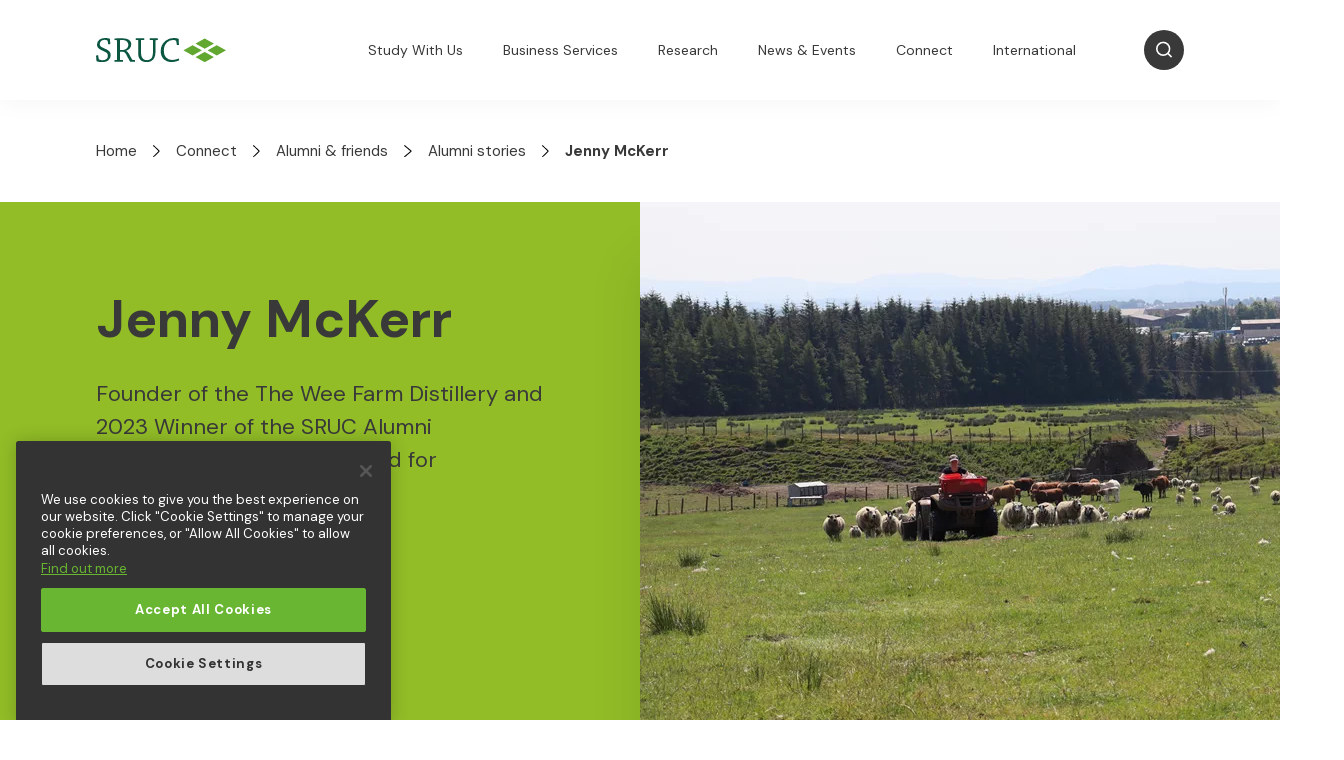

--- FILE ---
content_type: text/html; charset=utf-8
request_url: https://www.sruc.ac.uk/connect/alumni-friends/alumni-stories/jenny-mckerr/
body_size: 47062
content:

<!DOCTYPE html>
<html lang="en-gb">
<head>
    <meta http-equiv="Content-Type" content="text/html; charset=utf-8" />
    <meta name="description" content="" />
    <meta name="author" content="" />
    <meta name="viewport" content="width=device-width, initial-scale=1.0" />
    
    <title>Jenny McKerr</title>
    <meta name="description" content="Founder of the The Wee Farm Distillery and 2023 Winner of the SRUC Alumni Entrepreneur Network Award for Diversification. " />
    <link rel="canonical" href="https://www.sruc.ac.uk/connect/alumni-friends/alumni-stories/jenny-mckerr/" />
    <meta name="pageid" value="22233" />
    


    <meta property="og:title" content="Jenny McKerr" />

    <meta property="og:description" content="Founder of the The Wee Farm Distillery and 2023 Winner of the SRUC Alumni Entrepreneur Network Award for Diversification. " />

    <meta property="og:image" content="https://www.sruc.ac.uk/media/jy0ik3ke/jenny-mckerr-alumni.png" />


<link rel="og:url" href="https://www.sruc.ac.uk/connect/alumni-friends/alumni-stories/jenny-mckerr/" />


<meta property="og:type" content="website" />


<meta name="twitter:card" content="summary" />
    <link href="https://fonts.googleapis.com/css?family=DM+Sans:400,500,700&display=swap" rel="stylesheet">

    
    <link href="/assets/css/app.css?v=331" rel="stylesheet" />
    <script src="/assets/js/vendors.js?v=331" defer></script>
    <script src="/assets/js/app.js?v=331" defer></script>
<!-- Google Tag Manager (nonce) -->
<script id="gtmScript" csp-manager-add-nonce="true">(function(w,d,s,l,i){w[l]=w[l]||[];w[l].push({'gtm.start':
new Date().getTime(),event:'gtm.js'});var f=d.getElementsByTagName(s)[0],
j=d.createElement(s),dl=l!='dataLayer'?'&l='+l:'';j.async=true;j.src=
'https://www.googletagmanager.com/gtm.js?id='+i+dl;var n=d.querySelector('[nonce]');
n&&j.setAttribute('nonce',n.nonce||n.getAttribute('nonce'));f.parentNode.insertBefore(j,f);
})(window,document,'script','dataLayer','GTM-MTS2MLL');</script>
<!-- End Google Tag Manager -->
<style csp-manager-add-nonce="true">
/* override for course details pages */
.coursedetail .details-header__list li:last-child, .coursedetailfe .details-header__list li:last-child {
    display: none;
}
/* override for homepage header styling */
.homepage-header {
  display:none;
}
/* override for event text wrapping */
.details-header__list-item-text {
  text-wrap: initial;
}
/* override for listing price styling */
.details-header__list-item-text--orange {
  color: inherit
}
/* override for embed component styling */
/*.embed-component__embed-container {
    height: auto;
    padding-bottom: 0;
}
@media screen and (min-width: 1000px) {
  .embed-component__text {
      margin-bottom: 40px;
  }
}
.paypal.btn {
  display: flex;
  margin: 0 auto;
}*/
/* override for Unistats widget styling */
.kis-widget-component .container {
    padding-top: 80px;
}
</style>    <script type="application/ld+json">
        {"@context":"https://schema.org","@graph":[{"name":"Watch Jenny's story:","description":"","thumbnailUrl":null,"embedUrl":null,"uploadDate":"2025-11-11T12:21:07.913Z","@type":null},{"@context":"https://schema.org","mainEntity":[],"@type":"FAQPage"}]};
    </script>
    <link rel="apple-touch-icon" sizes="180x180" href="/assets/images/apple-touch-icon.png">
    <link rel="icon" type="image/png" sizes="32x32" href="/assets/images/favicon-32x32.png">
    <link rel="icon" type="image/png" sizes="16x16" href="/assets/images/favicon-16x16.png">
    <link rel="manifest" href="/assets/images/site.webmanifest">
    <link rel="shortcut icon" href="/assets/images/favicon.ico">
    <meta name="msapplication-TileColor" content="#da532c">
    <meta name="msapplication-config" content="/assets/images/browserconfig.xml">
    <meta name="theme-color" content="#ffffff">
</head>
<body class="contentpage">
<!-- Google Tag Manager (noscript) -->
<noscript><iframe src="https://www.googletagmanager.com/ns.html?id=GTM-MTS2MLL"
height="0" width="0" style="display:none;visibility:hidden"></iframe></noscript>
<!-- End Google Tag Manager (noscript) -->    
<header class="header">
    <div class="header__inner">
        <div class="header__container container">
            <a class="header__logo-link" href="/" aria-label="SRUC Home">
                <img class="header__logo-image" src="/assets/images/sruc-logo-header.svg" alt="SRUC" />
            </a>
            <a class="skip-link" href="#main-content">Skip to main content</a>
            <nav class="header__main-nav" id="header__main-nav">
                <ul class="header__main-nav-list">
                        <li class="header__main-nav-item">
                                <button class="header__main-nav-link header__main-nav-btn" data-node-id="7344" aria-expanded="false" aria-owns="mega-nav-7344">
                                    Study With Us
                                    <img class="header__main-nav-link-icon" src="/assets/images/arrow-right-icon-dark-large.svg" alt="" />
                                </button>
                        </li>
                        <li class="header__main-nav-item">
                                <button class="header__main-nav-link header__main-nav-btn" data-node-id="7360" aria-expanded="false" aria-owns="mega-nav-7360">
                                    Business Services
                                    <img class="header__main-nav-link-icon" src="/assets/images/arrow-right-icon-dark-large.svg" alt="" />
                                </button>
                        </li>
                        <li class="header__main-nav-item">
                                <button class="header__main-nav-link header__main-nav-btn" data-node-id="7364" aria-expanded="false" aria-owns="mega-nav-7364">
                                    Research
                                    <img class="header__main-nav-link-icon" src="/assets/images/arrow-right-icon-dark-large.svg" alt="" />
                                </button>
                        </li>
                        <li class="header__main-nav-item">
                                <button class="header__main-nav-link header__main-nav-btn" data-node-id="7368" aria-expanded="false" aria-owns="mega-nav-7368">
                                    News &amp; Events
                                    <img class="header__main-nav-link-icon" src="/assets/images/arrow-right-icon-dark-large.svg" alt="" />
                                </button>
                        </li>
                        <li class="header__main-nav-item">
                                <button class="header__main-nav-link header__main-nav-btn" data-node-id="7352" aria-expanded="false" aria-owns="mega-nav-7352">
                                    Connect
                                    <img class="header__main-nav-link-icon" src="/assets/images/arrow-right-icon-dark-large.svg" alt="" />
                                </button>
                        </li>
                        <li class="header__main-nav-item">
                                <button class="header__main-nav-link header__main-nav-btn" data-node-id="33905" aria-expanded="false" aria-owns="mega-nav-33905">
                                    International
                                    <img class="header__main-nav-link-icon" src="/assets/images/arrow-right-icon-dark-large.svg" alt="" />
                                </button>
                        </li>
                </ul>
                    <div id="mega-nav-7344" class="mega-nav">
                        <div class="container">
                            <div class="mega-nav__panel mega-nav__level-one">
                                <h2 class="mega-nav__heading">Study With Us</h2>
                                <p class="mega-nav__description"></p>
                                <a class="btn btn--arrow mega-nav__btn" href="/study-with-us/">
                                    <div class="btn__content">
                                        <img class="btn__icon btn__icon--mobile" src="/assets/images/arrow-right-icon-white-large.svg" alt="" />
                                        <img class="btn__icon btn__icon--desktop" src="/assets/images/arrow-right-icon-white-small.svg" alt="" />
                                        <span class="btn__text">discover section</span>
                                    </div>
                                </a>
                            </div>
                            <div class="mega-nav__panel mega-nav__level-two">
                                <ul class="mega-nav__panel-list">
                                    <li class="mega-nav__panel-header">
                                        <button class="mega-nav__panel-header-btn mega-nav__panel-menu-btn">
                                            <img class="mega-nav__panel-header-btn-icon" src="/assets/images/arrow-right-icon-dark-large.svg" alt="" />
                                            Main Menu
                                        </button>
                                    </li>
                                    <li class="mega-nav__level-two-item-header mega-nav__item mega-nav__item-header mega-nav__level-two-item">
                                        <a href="/study-with-us/" class="mega-nav__option mega-nav__level-two-link">
                                            Study With Us
                                        </a>
                                    </li>
                                        <li class="mega-nav__item mega-nav__level-two-item">
                                                <button class="mega-nav__option mega-nav__option-btn mega-nav__level-two-btn" data-level-id="20739">
                                                    Find &amp; apply for your course
                                                    <img class="mega-nav__option-icon" src="/assets/images/arrow-right-icon-dark-large.svg" alt="" />
                                                </button>
                                        </li>
                                        <li class="mega-nav__item mega-nav__level-two-item">
                                                <button class="mega-nav__option mega-nav__option-btn mega-nav__level-two-btn" data-level-id="20777">
                                                    Study Options
                                                    <img class="mega-nav__option-icon" src="/assets/images/arrow-right-icon-dark-large.svg" alt="" />
                                                </button>
                                        </li>
                                        <li class="mega-nav__item mega-nav__level-two-item">
                                                <button class="mega-nav__option mega-nav__option-btn mega-nav__level-two-btn" data-level-id="20780">
                                                    Student life
                                                    <img class="mega-nav__option-icon" src="/assets/images/arrow-right-icon-dark-large.svg" alt="" />
                                                </button>
                                        </li>
                                        <li class="mega-nav__item mega-nav__level-two-item">
                                                <button class="mega-nav__option mega-nav__option-btn mega-nav__level-two-btn" data-level-id="44263">
                                                    School of Veterinary Medicine and Biosciences
                                                    <img class="mega-nav__option-icon" src="/assets/images/arrow-right-icon-dark-large.svg" alt="" />
                                                </button>
                                        </li>
                                        <li class="mega-nav__item mega-nav__level-two-item">
                                                <a href="/study-with-us/study-in-scotland/" class="mega-nav__option mega-nav__level-two-link">
                                                    Study in Scotland
                                                </a>
                                        </li>
                                </ul>
                            </div>
                            <div class="mega-nav__panel mega-nav__level-three-plus">
                                <div class="mega-nav__level-three-plus-hierarchy">
                                    <ul class="mega-nav__panel-list">
                                        <li class="mega-nav__panel-header mega-nav__three-plus-panel-header">
                                            <button class="mega-nav__panel-header-btn mega-nav__three-plus-panel-header-btn">
                                                <img class="mega-nav__panel-header-btn-icon" src="/assets/images/arrow-right-icon-dark-large.svg" alt="" />
                                                <span class="mega-nav__three-plus-panel-header-text"></span>
                                            </button>
                                        </li>
                                            <li class="mega-nav__item-header mega-nav__item mega-nav__three-plus-item" data-parentid="7344" data-id="7344">
        <a class="mega-nav__option mega-nav__level-three-plus-link" href="/study-with-us/" data-parentid="7344" data-id="7344">
            Study With Us
            <img class="mega-nav__item-header-icon" src="/assets/images/arrow-right-icon-dark-large.svg" alt="" />
        </a>
    </li>
        <li class="mega-nav__item mega-nav__three-plus-item" data-parentid="7344" data-id="20739">
                <button class="mega-nav__option mega-nav__option-btn mega-nav__level-three-plus-btn" data-parentid="7344" data-id="20739">
                    Find &amp; apply for your course
                    <img class="mega-nav__option-icon" src="/assets/images/arrow-right-icon-dark-large.svg" alt="" />
                </button>
        </li>
    <li class="mega-nav__item-header mega-nav__item mega-nav__three-plus-item" data-parentid="20739" data-id="20739">
        <a class="mega-nav__option mega-nav__level-three-plus-link" href="/study-with-us/find-apply-for-your-course/" data-parentid="20739" data-id="20739">
            Find &amp; apply for your course
            <img class="mega-nav__item-header-icon" src="/assets/images/arrow-right-icon-dark-large.svg" alt="" />
        </a>
    </li>
        <li class="mega-nav__item mega-nav__three-plus-item" data-parentid="20739" data-id="29446">
                <a class="mega-nav__option mega-nav__level-three-plus-link" href="/study-with-us/find-apply-for-your-course/course-catalogue/" data-parentid="20739" data-id="29446">
                    Course Catalogue
                </a>
        </li>
    <li class="mega-nav__item-header mega-nav__item mega-nav__three-plus-item" data-parentid="29446" data-id="29446">
        <a class="mega-nav__option mega-nav__level-three-plus-link" href="/study-with-us/find-apply-for-your-course/course-catalogue/" data-parentid="29446" data-id="29446">
            Course Catalogue
            <img class="mega-nav__item-header-icon" src="/assets/images/arrow-right-icon-dark-large.svg" alt="" />
        </a>
    </li>
        <li class="mega-nav__item mega-nav__three-plus-item" data-parentid="20739" data-id="7434">
                <button class="mega-nav__option mega-nav__option-btn mega-nav__level-three-plus-btn" data-parentid="20739" data-id="7434">
                    Subject areas
                    <img class="mega-nav__option-icon" src="/assets/images/arrow-right-icon-dark-large.svg" alt="" />
                </button>
        </li>
    <li class="mega-nav__item-header mega-nav__item mega-nav__three-plus-item" data-parentid="7434" data-id="7434">
        <a class="mega-nav__option mega-nav__level-three-plus-link" href="/study-with-us/find-apply-for-your-course/subject-areas/" data-parentid="7434" data-id="7434">
            Subject areas
            <img class="mega-nav__item-header-icon" src="/assets/images/arrow-right-icon-dark-large.svg" alt="" />
        </a>
    </li>
        <li class="mega-nav__item mega-nav__three-plus-item" data-parentid="7434" data-id="7457">
                <a class="mega-nav__option mega-nav__level-three-plus-link" href="/study-with-us/find-apply-for-your-course/subject-areas/agriculture/" data-parentid="7434" data-id="7457">
                    Agriculture
                </a>
        </li>
    <li class="mega-nav__item-header mega-nav__item mega-nav__three-plus-item" data-parentid="7457" data-id="7457">
        <a class="mega-nav__option mega-nav__level-three-plus-link" href="/study-with-us/find-apply-for-your-course/subject-areas/agriculture/" data-parentid="7457" data-id="7457">
            Agriculture
            <img class="mega-nav__item-header-icon" src="/assets/images/arrow-right-icon-dark-large.svg" alt="" />
        </a>
    </li>
        <li class="mega-nav__item mega-nav__three-plus-item" data-parentid="7434" data-id="7468">
                <a class="mega-nav__option mega-nav__level-three-plus-link" href="/study-with-us/find-apply-for-your-course/subject-areas/animal-care/" data-parentid="7434" data-id="7468">
                    Animal Care
                </a>
        </li>
    <li class="mega-nav__item-header mega-nav__item mega-nav__three-plus-item" data-parentid="7468" data-id="7468">
        <a class="mega-nav__option mega-nav__level-three-plus-link" href="/study-with-us/find-apply-for-your-course/subject-areas/animal-care/" data-parentid="7468" data-id="7468">
            Animal Care
            <img class="mega-nav__item-header-icon" src="/assets/images/arrow-right-icon-dark-large.svg" alt="" />
        </a>
    </li>
        <li class="mega-nav__item mega-nav__three-plus-item" data-parentid="7434" data-id="7499">
                <a class="mega-nav__option mega-nav__level-three-plus-link" href="/study-with-us/find-apply-for-your-course/subject-areas/animal-sciences/" data-parentid="7434" data-id="7499">
                    Animal Sciences
                </a>
        </li>
    <li class="mega-nav__item-header mega-nav__item mega-nav__three-plus-item" data-parentid="7499" data-id="7499">
        <a class="mega-nav__option mega-nav__level-three-plus-link" href="/study-with-us/find-apply-for-your-course/subject-areas/animal-sciences/" data-parentid="7499" data-id="7499">
            Animal Sciences
            <img class="mega-nav__item-header-icon" src="/assets/images/arrow-right-icon-dark-large.svg" alt="" />
        </a>
    </li>
        <li class="mega-nav__item mega-nav__three-plus-item" data-parentid="7434" data-id="7490">
                <a class="mega-nav__option mega-nav__level-three-plus-link" href="/study-with-us/find-apply-for-your-course/subject-areas/business/" data-parentid="7434" data-id="7490">
                    Business
                </a>
        </li>
    <li class="mega-nav__item-header mega-nav__item mega-nav__three-plus-item" data-parentid="7490" data-id="7490">
        <a class="mega-nav__option mega-nav__level-three-plus-link" href="/study-with-us/find-apply-for-your-course/subject-areas/business/" data-parentid="7490" data-id="7490">
            Business
            <img class="mega-nav__item-header-icon" src="/assets/images/arrow-right-icon-dark-large.svg" alt="" />
        </a>
    </li>
        <li class="mega-nav__item mega-nav__three-plus-item" data-parentid="7434" data-id="7454">
                <a class="mega-nav__option mega-nav__level-three-plus-link" href="/study-with-us/find-apply-for-your-course/subject-areas/conservation/" data-parentid="7434" data-id="7454">
                    Conservation
                </a>
        </li>
    <li class="mega-nav__item-header mega-nav__item mega-nav__three-plus-item" data-parentid="7454" data-id="7454">
        <a class="mega-nav__option mega-nav__level-three-plus-link" href="/study-with-us/find-apply-for-your-course/subject-areas/conservation/" data-parentid="7454" data-id="7454">
            Conservation
            <img class="mega-nav__item-header-icon" src="/assets/images/arrow-right-icon-dark-large.svg" alt="" />
        </a>
    </li>
        <li class="mega-nav__item mega-nav__three-plus-item" data-parentid="7434" data-id="7435">
                <a class="mega-nav__option mega-nav__level-three-plus-link" href="/study-with-us/find-apply-for-your-course/subject-areas/engineering/" data-parentid="7434" data-id="7435">
                    Engineering
                </a>
        </li>
    <li class="mega-nav__item-header mega-nav__item mega-nav__three-plus-item" data-parentid="7435" data-id="7435">
        <a class="mega-nav__option mega-nav__level-three-plus-link" href="/study-with-us/find-apply-for-your-course/subject-areas/engineering/" data-parentid="7435" data-id="7435">
            Engineering
            <img class="mega-nav__item-header-icon" src="/assets/images/arrow-right-icon-dark-large.svg" alt="" />
        </a>
    </li>
        <li class="mega-nav__item mega-nav__three-plus-item" data-parentid="7434" data-id="7505">
                <a class="mega-nav__option mega-nav__level-three-plus-link" href="/study-with-us/find-apply-for-your-course/subject-areas/environment/" data-parentid="7434" data-id="7505">
                    Environment
                </a>
        </li>
    <li class="mega-nav__item-header mega-nav__item mega-nav__three-plus-item" data-parentid="7505" data-id="7505">
        <a class="mega-nav__option mega-nav__level-three-plus-link" href="/study-with-us/find-apply-for-your-course/subject-areas/environment/" data-parentid="7505" data-id="7505">
            Environment
            <img class="mega-nav__item-header-icon" src="/assets/images/arrow-right-icon-dark-large.svg" alt="" />
        </a>
    </li>
        <li class="mega-nav__item mega-nav__three-plus-item" data-parentid="7434" data-id="7462">
                <a class="mega-nav__option mega-nav__level-three-plus-link" href="/study-with-us/find-apply-for-your-course/subject-areas/equine-horse-care/" data-parentid="7434" data-id="7462">
                    Equine &amp; Horse Care
                </a>
        </li>
    <li class="mega-nav__item-header mega-nav__item mega-nav__three-plus-item" data-parentid="7462" data-id="7462">
        <a class="mega-nav__option mega-nav__level-three-plus-link" href="/study-with-us/find-apply-for-your-course/subject-areas/equine-horse-care/" data-parentid="7462" data-id="7462">
            Equine &amp; Horse Care
            <img class="mega-nav__item-header-icon" src="/assets/images/arrow-right-icon-dark-large.svg" alt="" />
        </a>
    </li>
        <li class="mega-nav__item mega-nav__three-plus-item" data-parentid="7434" data-id="18845">
                <a class="mega-nav__option mega-nav__level-three-plus-link" href="/study-with-us/find-apply-for-your-course/subject-areas/food/" data-parentid="7434" data-id="18845">
                    Food
                </a>
        </li>
    <li class="mega-nav__item-header mega-nav__item mega-nav__three-plus-item" data-parentid="18845" data-id="18845">
        <a class="mega-nav__option mega-nav__level-three-plus-link" href="/study-with-us/find-apply-for-your-course/subject-areas/food/" data-parentid="18845" data-id="18845">
            Food
            <img class="mega-nav__item-header-icon" src="/assets/images/arrow-right-icon-dark-large.svg" alt="" />
        </a>
    </li>
        <li class="mega-nav__item mega-nav__three-plus-item" data-parentid="7434" data-id="7472">
                <a class="mega-nav__option mega-nav__level-three-plus-link" href="/study-with-us/find-apply-for-your-course/subject-areas/forestry-arboriculture/" data-parentid="7434" data-id="7472">
                    Forestry &amp; Arboriculture
                </a>
        </li>
    <li class="mega-nav__item-header mega-nav__item mega-nav__three-plus-item" data-parentid="7472" data-id="7472">
        <a class="mega-nav__option mega-nav__level-three-plus-link" href="/study-with-us/find-apply-for-your-course/subject-areas/forestry-arboriculture/" data-parentid="7472" data-id="7472">
            Forestry &amp; Arboriculture
            <img class="mega-nav__item-header-icon" src="/assets/images/arrow-right-icon-dark-large.svg" alt="" />
        </a>
    </li>
        <li class="mega-nav__item mega-nav__three-plus-item" data-parentid="7434" data-id="7487">
                <a class="mega-nav__option mega-nav__level-three-plus-link" href="/study-with-us/find-apply-for-your-course/subject-areas/golf/" data-parentid="7434" data-id="7487">
                    Golf
                </a>
        </li>
    <li class="mega-nav__item-header mega-nav__item mega-nav__three-plus-item" data-parentid="7487" data-id="7487">
        <a class="mega-nav__option mega-nav__level-three-plus-link" href="/study-with-us/find-apply-for-your-course/subject-areas/golf/" data-parentid="7487" data-id="7487">
            Golf
            <img class="mega-nav__item-header-icon" src="/assets/images/arrow-right-icon-dark-large.svg" alt="" />
        </a>
    </li>
        <li class="mega-nav__item mega-nav__three-plus-item" data-parentid="7434" data-id="7451">
                <a class="mega-nav__option mega-nav__level-three-plus-link" href="/study-with-us/find-apply-for-your-course/subject-areas/horticulture-landscaping/" data-parentid="7434" data-id="7451">
                    Horticulture &amp; Landscaping
                </a>
        </li>
    <li class="mega-nav__item-header mega-nav__item mega-nav__three-plus-item" data-parentid="7451" data-id="7451">
        <a class="mega-nav__option mega-nav__level-three-plus-link" href="/study-with-us/find-apply-for-your-course/subject-areas/horticulture-landscaping/" data-parentid="7451" data-id="7451">
            Horticulture &amp; Landscaping
            <img class="mega-nav__item-header-icon" src="/assets/images/arrow-right-icon-dark-large.svg" alt="" />
        </a>
    </li>
        <li class="mega-nav__item mega-nav__three-plus-item" data-parentid="7434" data-id="7465">
                <a class="mega-nav__option mega-nav__level-three-plus-link" href="/study-with-us/find-apply-for-your-course/subject-areas/poultry/" data-parentid="7434" data-id="7465">
                    Poultry
                </a>
        </li>
    <li class="mega-nav__item-header mega-nav__item mega-nav__three-plus-item" data-parentid="7465" data-id="7465">
        <a class="mega-nav__option mega-nav__level-three-plus-link" href="/study-with-us/find-apply-for-your-course/subject-areas/poultry/" data-parentid="7465" data-id="7465">
            Poultry
            <img class="mega-nav__item-header-icon" src="/assets/images/arrow-right-icon-dark-large.svg" alt="" />
        </a>
    </li>
        <li class="mega-nav__item mega-nav__three-plus-item" data-parentid="7434" data-id="7473">
                <a class="mega-nav__option mega-nav__level-three-plus-link" href="/study-with-us/find-apply-for-your-course/subject-areas/rural-estate-skills/" data-parentid="7434" data-id="7473">
                    Rural &amp; Estate Skills
                </a>
        </li>
    <li class="mega-nav__item-header mega-nav__item mega-nav__three-plus-item" data-parentid="7473" data-id="7473">
        <a class="mega-nav__option mega-nav__level-three-plus-link" href="/study-with-us/find-apply-for-your-course/subject-areas/rural-estate-skills/" data-parentid="7473" data-id="7473">
            Rural &amp; Estate Skills
            <img class="mega-nav__item-header-icon" src="/assets/images/arrow-right-icon-dark-large.svg" alt="" />
        </a>
    </li>
        <li class="mega-nav__item mega-nav__three-plus-item" data-parentid="7434" data-id="7445">
                <a class="mega-nav__option mega-nav__level-three-plus-link" href="/study-with-us/find-apply-for-your-course/subject-areas/sustainability/" data-parentid="7434" data-id="7445">
                    Sustainability
                </a>
        </li>
    <li class="mega-nav__item-header mega-nav__item mega-nav__three-plus-item" data-parentid="7445" data-id="7445">
        <a class="mega-nav__option mega-nav__level-three-plus-link" href="/study-with-us/find-apply-for-your-course/subject-areas/sustainability/" data-parentid="7445" data-id="7445">
            Sustainability
            <img class="mega-nav__item-header-icon" src="/assets/images/arrow-right-icon-dark-large.svg" alt="" />
        </a>
    </li>
        <li class="mega-nav__item mega-nav__three-plus-item" data-parentid="7434" data-id="17441">
                <a class="mega-nav__option mega-nav__level-three-plus-link" href="/study-with-us/find-apply-for-your-course/subject-areas/veterinary-medicine/" data-parentid="7434" data-id="17441">
                    Veterinary Medicine
                </a>
        </li>
    <li class="mega-nav__item-header mega-nav__item mega-nav__three-plus-item" data-parentid="17441" data-id="17441">
        <a class="mega-nav__option mega-nav__level-three-plus-link" href="/study-with-us/find-apply-for-your-course/subject-areas/veterinary-medicine/" data-parentid="17441" data-id="17441">
            Veterinary Medicine
            <img class="mega-nav__item-header-icon" src="/assets/images/arrow-right-icon-dark-large.svg" alt="" />
        </a>
    </li>
        <li class="mega-nav__item mega-nav__three-plus-item" data-parentid="7434" data-id="7448">
                <a class="mega-nav__option mega-nav__level-three-plus-link" href="/study-with-us/find-apply-for-your-course/subject-areas/veterinary-nursing/" data-parentid="7434" data-id="7448">
                    Veterinary Nursing
                </a>
        </li>
    <li class="mega-nav__item-header mega-nav__item mega-nav__three-plus-item" data-parentid="7448" data-id="7448">
        <a class="mega-nav__option mega-nav__level-three-plus-link" href="/study-with-us/find-apply-for-your-course/subject-areas/veterinary-nursing/" data-parentid="7448" data-id="7448">
            Veterinary Nursing
            <img class="mega-nav__item-header-icon" src="/assets/images/arrow-right-icon-dark-large.svg" alt="" />
        </a>
    </li>
        <li class="mega-nav__item mega-nav__three-plus-item" data-parentid="20739" data-id="8758">
                <button class="mega-nav__option mega-nav__option-btn mega-nav__level-three-plus-btn" data-parentid="20739" data-id="8758">
                    Training courses
                    <img class="mega-nav__option-icon" src="/assets/images/arrow-right-icon-dark-large.svg" alt="" />
                </button>
        </li>
    <li class="mega-nav__item-header mega-nav__item mega-nav__three-plus-item" data-parentid="8758" data-id="8758">
        <a class="mega-nav__option mega-nav__level-three-plus-link" href="/study-with-us/find-apply-for-your-course/training-courses/" data-parentid="8758" data-id="8758">
            Training courses
            <img class="mega-nav__item-header-icon" src="/assets/images/arrow-right-icon-dark-large.svg" alt="" />
        </a>
    </li>
        <li class="mega-nav__item mega-nav__three-plus-item" data-parentid="8758" data-id="43947">
                <a class="mega-nav__option mega-nav__level-three-plus-link" href="/study-with-us/find-apply-for-your-course/training-courses/short-courses-and-professional-development/" data-parentid="8758" data-id="43947">
                    Short Courses and Professional Development
                </a>
        </li>
    <li class="mega-nav__item-header mega-nav__item mega-nav__three-plus-item" data-parentid="43947" data-id="43947">
        <a class="mega-nav__option mega-nav__level-three-plus-link" href="/study-with-us/find-apply-for-your-course/training-courses/short-courses-and-professional-development/" data-parentid="43947" data-id="43947">
            Short Courses and Professional Development
            <img class="mega-nav__item-header-icon" src="/assets/images/arrow-right-icon-dark-large.svg" alt="" />
        </a>
    </li>
        <li class="mega-nav__item mega-nav__three-plus-item" data-parentid="20739" data-id="7550">
                <a class="mega-nav__option mega-nav__level-three-plus-link" href="/study-with-us/find-apply-for-your-course/request-a-prospectus/" data-parentid="20739" data-id="7550">
                    Request a prospectus
                </a>
        </li>
    <li class="mega-nav__item-header mega-nav__item mega-nav__three-plus-item" data-parentid="7550" data-id="7550">
        <a class="mega-nav__option mega-nav__level-three-plus-link" href="/study-with-us/find-apply-for-your-course/request-a-prospectus/" data-parentid="7550" data-id="7550">
            Request a prospectus
            <img class="mega-nav__item-header-icon" src="/assets/images/arrow-right-icon-dark-large.svg" alt="" />
        </a>
    </li>
        <li class="mega-nav__item mega-nav__three-plus-item" data-parentid="20739" data-id="9097">
                <button class="mega-nav__option mega-nav__option-btn mega-nav__level-three-plus-btn" data-parentid="20739" data-id="9097">
                    How to apply
                    <img class="mega-nav__option-icon" src="/assets/images/arrow-right-icon-dark-large.svg" alt="" />
                </button>
        </li>
    <li class="mega-nav__item-header mega-nav__item mega-nav__three-plus-item" data-parentid="9097" data-id="9097">
        <a class="mega-nav__option mega-nav__level-three-plus-link" href="/study-with-us/find-apply-for-your-course/how-to-apply/" data-parentid="9097" data-id="9097">
            How to apply
            <img class="mega-nav__item-header-icon" src="/assets/images/arrow-right-icon-dark-large.svg" alt="" />
        </a>
    </li>
        <li class="mega-nav__item mega-nav__three-plus-item" data-parentid="9097" data-id="21132">
                <a class="mega-nav__option mega-nav__level-three-plus-link" href="/study-with-us/find-apply-for-your-course/how-to-apply/entry-requirements-for-academic-courses/" data-parentid="9097" data-id="21132">
                    Entry requirements for academic courses
                </a>
        </li>
    <li class="mega-nav__item-header mega-nav__item mega-nav__three-plus-item" data-parentid="21132" data-id="21132">
        <a class="mega-nav__option mega-nav__level-three-plus-link" href="/study-with-us/find-apply-for-your-course/how-to-apply/entry-requirements-for-academic-courses/" data-parentid="21132" data-id="21132">
            Entry requirements for academic courses
            <img class="mega-nav__item-header-icon" src="/assets/images/arrow-right-icon-dark-large.svg" alt="" />
        </a>
    </li>
        <li class="mega-nav__item mega-nav__three-plus-item" data-parentid="9097" data-id="21133">
                <a class="mega-nav__option mega-nav__level-three-plus-link" href="/study-with-us/find-apply-for-your-course/how-to-apply/college-university-qualifications-explained/" data-parentid="9097" data-id="21133">
                    College &amp; university qualifications explained
                </a>
        </li>
    <li class="mega-nav__item-header mega-nav__item mega-nav__three-plus-item" data-parentid="21133" data-id="21133">
        <a class="mega-nav__option mega-nav__level-three-plus-link" href="/study-with-us/find-apply-for-your-course/how-to-apply/college-university-qualifications-explained/" data-parentid="21133" data-id="21133">
            College &amp; university qualifications explained
            <img class="mega-nav__item-header-icon" src="/assets/images/arrow-right-icon-dark-large.svg" alt="" />
        </a>
    </li>
        <li class="mega-nav__item mega-nav__three-plus-item" data-parentid="9097" data-id="39844">
                <a class="mega-nav__option mega-nav__level-three-plus-link" href="/study-with-us/find-apply-for-your-course/how-to-apply/international-students/" data-parentid="9097" data-id="39844">
                    International students
                </a>
        </li>
    <li class="mega-nav__item-header mega-nav__item mega-nav__three-plus-item" data-parentid="39844" data-id="39844">
        <a class="mega-nav__option mega-nav__level-three-plus-link" href="/study-with-us/find-apply-for-your-course/how-to-apply/international-students/" data-parentid="39844" data-id="39844">
            International students
            <img class="mega-nav__item-header-icon" src="/assets/images/arrow-right-icon-dark-large.svg" alt="" />
        </a>
    </li>
        <li class="mega-nav__item mega-nav__three-plus-item" data-parentid="9097" data-id="21127">
                <a class="mega-nav__option mega-nav__level-three-plus-link" href="/study-with-us/find-apply-for-your-course/how-to-apply/teachers-parents/" data-parentid="9097" data-id="21127">
                    Teachers &amp; parents
                </a>
        </li>
    <li class="mega-nav__item-header mega-nav__item mega-nav__three-plus-item" data-parentid="21127" data-id="21127">
        <a class="mega-nav__option mega-nav__level-three-plus-link" href="/study-with-us/find-apply-for-your-course/how-to-apply/teachers-parents/" data-parentid="21127" data-id="21127">
            Teachers &amp; parents
            <img class="mega-nav__item-header-icon" src="/assets/images/arrow-right-icon-dark-large.svg" alt="" />
        </a>
    </li>
        <li class="mega-nav__item mega-nav__three-plus-item" data-parentid="20739" data-id="20778">
                <a class="mega-nav__option mega-nav__level-three-plus-link" href="/study-with-us/find-apply-for-your-course/virtual-experience/" data-parentid="20739" data-id="20778">
                    Virtual Experience
                </a>
        </li>
    <li class="mega-nav__item-header mega-nav__item mega-nav__three-plus-item" data-parentid="20778" data-id="20778">
        <a class="mega-nav__option mega-nav__level-three-plus-link" href="/study-with-us/find-apply-for-your-course/virtual-experience/" data-parentid="20778" data-id="20778">
            Virtual Experience
            <img class="mega-nav__item-header-icon" src="/assets/images/arrow-right-icon-dark-large.svg" alt="" />
        </a>
    </li>
        <li class="mega-nav__item mega-nav__three-plus-item" data-parentid="20739" data-id="20749">
                <button class="mega-nav__option mega-nav__option-btn mega-nav__level-three-plus-btn" data-parentid="20739" data-id="20749">
                    Fees &amp; funding
                    <img class="mega-nav__option-icon" src="/assets/images/arrow-right-icon-dark-large.svg" alt="" />
                </button>
        </li>
    <li class="mega-nav__item-header mega-nav__item mega-nav__three-plus-item" data-parentid="20749" data-id="20749">
        <a class="mega-nav__option mega-nav__level-three-plus-link" href="/study-with-us/find-apply-for-your-course/fees-funding/" data-parentid="20749" data-id="20749">
            Fees &amp; funding
            <img class="mega-nav__item-header-icon" src="/assets/images/arrow-right-icon-dark-large.svg" alt="" />
        </a>
    </li>
        <li class="mega-nav__item mega-nav__three-plus-item" data-parentid="20749" data-id="28084">
                <a class="mega-nav__option mega-nav__level-three-plus-link" href="/study-with-us/find-apply-for-your-course/fees-funding/further-education-fees-and-funding/" data-parentid="20749" data-id="28084">
                    Further education fees and funding
                </a>
        </li>
    <li class="mega-nav__item-header mega-nav__item mega-nav__three-plus-item" data-parentid="28084" data-id="28084">
        <a class="mega-nav__option mega-nav__level-three-plus-link" href="/study-with-us/find-apply-for-your-course/fees-funding/further-education-fees-and-funding/" data-parentid="28084" data-id="28084">
            Further education fees and funding
            <img class="mega-nav__item-header-icon" src="/assets/images/arrow-right-icon-dark-large.svg" alt="" />
        </a>
    </li>
        <li class="mega-nav__item mega-nav__three-plus-item" data-parentid="20749" data-id="28082">
                <a class="mega-nav__option mega-nav__level-three-plus-link" href="/study-with-us/find-apply-for-your-course/fees-funding/higher-education-fees-and-funding/" data-parentid="20749" data-id="28082">
                    Higher education fees and funding
                </a>
        </li>
    <li class="mega-nav__item-header mega-nav__item mega-nav__three-plus-item" data-parentid="28082" data-id="28082">
        <a class="mega-nav__option mega-nav__level-three-plus-link" href="/study-with-us/find-apply-for-your-course/fees-funding/higher-education-fees-and-funding/" data-parentid="28082" data-id="28082">
            Higher education fees and funding
            <img class="mega-nav__item-header-icon" src="/assets/images/arrow-right-icon-dark-large.svg" alt="" />
        </a>
    </li>
        <li class="mega-nav__item mega-nav__three-plus-item" data-parentid="20749" data-id="20817">
                <a class="mega-nav__option mega-nav__level-three-plus-link" href="/study-with-us/find-apply-for-your-course/fees-funding/student-bursaries/" data-parentid="20749" data-id="20817">
                    Student bursaries
                </a>
        </li>
    <li class="mega-nav__item-header mega-nav__item mega-nav__three-plus-item" data-parentid="20817" data-id="20817">
        <a class="mega-nav__option mega-nav__level-three-plus-link" href="/study-with-us/find-apply-for-your-course/fees-funding/student-bursaries/" data-parentid="20817" data-id="20817">
            Student bursaries
            <img class="mega-nav__item-header-icon" src="/assets/images/arrow-right-icon-dark-large.svg" alt="" />
        </a>
    </li>
        <li class="mega-nav__item mega-nav__three-plus-item" data-parentid="20749" data-id="20920">
                <a class="mega-nav__option mega-nav__level-three-plus-link" href="/study-with-us/find-apply-for-your-course/fees-funding/additional-support-funds/" data-parentid="20749" data-id="20920">
                    Additional support funds
                </a>
        </li>
    <li class="mega-nav__item-header mega-nav__item mega-nav__three-plus-item" data-parentid="20920" data-id="20920">
        <a class="mega-nav__option mega-nav__level-three-plus-link" href="/study-with-us/find-apply-for-your-course/fees-funding/additional-support-funds/" data-parentid="20920" data-id="20920">
            Additional support funds
            <img class="mega-nav__item-header-icon" src="/assets/images/arrow-right-icon-dark-large.svg" alt="" />
        </a>
    </li>
        <li class="mega-nav__item mega-nav__three-plus-item" data-parentid="7344" data-id="20777">
                <button class="mega-nav__option mega-nav__option-btn mega-nav__level-three-plus-btn" data-parentid="7344" data-id="20777">
                    Study Options
                    <img class="mega-nav__option-icon" src="/assets/images/arrow-right-icon-dark-large.svg" alt="" />
                </button>
        </li>
    <li class="mega-nav__item-header mega-nav__item mega-nav__three-plus-item" data-parentid="20777" data-id="20777">
        <a class="mega-nav__option mega-nav__level-three-plus-link" href="/study-with-us/study-options/" data-parentid="20777" data-id="20777">
            Study Options
            <img class="mega-nav__item-header-icon" src="/assets/images/arrow-right-icon-dark-large.svg" alt="" />
        </a>
    </li>
        <li class="mega-nav__item mega-nav__three-plus-item" data-parentid="20777" data-id="21189">
                <a class="mega-nav__option mega-nav__level-three-plus-link" href="/study-with-us/study-options/full-time-study/" data-parentid="20777" data-id="21189">
                    Full-time study
                </a>
        </li>
    <li class="mega-nav__item-header mega-nav__item mega-nav__three-plus-item" data-parentid="21189" data-id="21189">
        <a class="mega-nav__option mega-nav__level-three-plus-link" href="/study-with-us/study-options/full-time-study/" data-parentid="21189" data-id="21189">
            Full-time study
            <img class="mega-nav__item-header-icon" src="/assets/images/arrow-right-icon-dark-large.svg" alt="" />
        </a>
    </li>
        <li class="mega-nav__item mega-nav__three-plus-item" data-parentid="20777" data-id="9954">
                <a class="mega-nav__option mega-nav__level-three-plus-link" href="/study-with-us/study-options/part-time-study/" data-parentid="20777" data-id="9954">
                    Part time study
                </a>
        </li>
    <li class="mega-nav__item-header mega-nav__item mega-nav__three-plus-item" data-parentid="9954" data-id="9954">
        <a class="mega-nav__option mega-nav__level-three-plus-link" href="/study-with-us/study-options/part-time-study/" data-parentid="9954" data-id="9954">
            Part time study
            <img class="mega-nav__item-header-icon" src="/assets/images/arrow-right-icon-dark-large.svg" alt="" />
        </a>
    </li>
        <li class="mega-nav__item mega-nav__three-plus-item" data-parentid="20777" data-id="9957">
                <a class="mega-nav__option mega-nav__level-three-plus-link" href="/study-with-us/study-options/distance-learning/" data-parentid="20777" data-id="9957">
                    Distance learning
                </a>
        </li>
    <li class="mega-nav__item-header mega-nav__item mega-nav__three-plus-item" data-parentid="9957" data-id="9957">
        <a class="mega-nav__option mega-nav__level-three-plus-link" href="/study-with-us/study-options/distance-learning/" data-parentid="9957" data-id="9957">
            Distance learning
            <img class="mega-nav__item-header-icon" src="/assets/images/arrow-right-icon-dark-large.svg" alt="" />
        </a>
    </li>
        <li class="mega-nav__item mega-nav__three-plus-item" data-parentid="20777" data-id="33082">
                <a class="mega-nav__option mega-nav__level-three-plus-link" href="/study-with-us/study-options/micro-credentials/" data-parentid="20777" data-id="33082">
                    Micro-credentials
                </a>
        </li>
    <li class="mega-nav__item-header mega-nav__item mega-nav__three-plus-item" data-parentid="33082" data-id="33082">
        <a class="mega-nav__option mega-nav__level-three-plus-link" href="/study-with-us/study-options/micro-credentials/" data-parentid="33082" data-id="33082">
            Micro-credentials
            <img class="mega-nav__item-header-icon" src="/assets/images/arrow-right-icon-dark-large.svg" alt="" />
        </a>
    </li>
        <li class="mega-nav__item mega-nav__three-plus-item" data-parentid="20777" data-id="7690">
                <a class="mega-nav__option mega-nav__level-three-plus-link" href="/study-with-us/study-options/apprenticeships/" data-parentid="20777" data-id="7690">
                    Apprenticeships
                </a>
        </li>
    <li class="mega-nav__item-header mega-nav__item mega-nav__three-plus-item" data-parentid="7690" data-id="7690">
        <a class="mega-nav__option mega-nav__level-three-plus-link" href="/study-with-us/study-options/apprenticeships/" data-parentid="7690" data-id="7690">
            Apprenticeships
            <img class="mega-nav__item-header-icon" src="/assets/images/arrow-right-icon-dark-large.svg" alt="" />
        </a>
    </li>
        <li class="mega-nav__item mega-nav__three-plus-item" data-parentid="20777" data-id="10443">
                <a class="mega-nav__option mega-nav__level-three-plus-link" href="/study-with-us/study-options/postgraduate-studies/" data-parentid="20777" data-id="10443">
                    Postgraduate studies
                </a>
        </li>
    <li class="mega-nav__item-header mega-nav__item mega-nav__three-plus-item" data-parentid="10443" data-id="10443">
        <a class="mega-nav__option mega-nav__level-three-plus-link" href="/study-with-us/study-options/postgraduate-studies/" data-parentid="10443" data-id="10443">
            Postgraduate studies
            <img class="mega-nav__item-header-icon" src="/assets/images/arrow-right-icon-dark-large.svg" alt="" />
        </a>
    </li>
        <li class="mega-nav__item mega-nav__three-plus-item" data-parentid="20777" data-id="9753">
                <a class="mega-nav__option mega-nav__level-three-plus-link" href="/study-with-us/study-options/mature-students/" data-parentid="20777" data-id="9753">
                    Mature students
                </a>
        </li>
    <li class="mega-nav__item-header mega-nav__item mega-nav__three-plus-item" data-parentid="9753" data-id="9753">
        <a class="mega-nav__option mega-nav__level-three-plus-link" href="/study-with-us/study-options/mature-students/" data-parentid="9753" data-id="9753">
            Mature students
            <img class="mega-nav__item-header-icon" src="/assets/images/arrow-right-icon-dark-large.svg" alt="" />
        </a>
    </li>
        <li class="mega-nav__item mega-nav__three-plus-item" data-parentid="20777" data-id="16789">
                <button class="mega-nav__option mega-nav__option-btn mega-nav__level-three-plus-btn" data-parentid="20777" data-id="16789">
                    Courses for schools
                    <img class="mega-nav__option-icon" src="/assets/images/arrow-right-icon-dark-large.svg" alt="" />
                </button>
        </li>
    <li class="mega-nav__item-header mega-nav__item mega-nav__three-plus-item" data-parentid="16789" data-id="16789">
        <a class="mega-nav__option mega-nav__level-three-plus-link" href="/study-with-us/study-options/courses-for-schools/" data-parentid="16789" data-id="16789">
            Courses for schools
            <img class="mega-nav__item-header-icon" src="/assets/images/arrow-right-icon-dark-large.svg" alt="" />
        </a>
    </li>
        <li class="mega-nav__item mega-nav__three-plus-item" data-parentid="16789" data-id="29273">
                <a class="mega-nav__option mega-nav__level-three-plus-link" href="/study-with-us/study-options/courses-for-schools/environmental-awareness/" data-parentid="16789" data-id="29273">
                    Environmental Awareness
                </a>
        </li>
    <li class="mega-nav__item-header mega-nav__item mega-nav__three-plus-item" data-parentid="29273" data-id="29273">
        <a class="mega-nav__option mega-nav__level-three-plus-link" href="/study-with-us/study-options/courses-for-schools/environmental-awareness/" data-parentid="29273" data-id="29273">
            Environmental Awareness
            <img class="mega-nav__item-header-icon" src="/assets/images/arrow-right-icon-dark-large.svg" alt="" />
        </a>
    </li>
        <li class="mega-nav__item mega-nav__three-plus-item" data-parentid="16789" data-id="22197">
                <a class="mega-nav__option mega-nav__level-three-plus-link" href="/study-with-us/study-options/courses-for-schools/equine-studies/" data-parentid="16789" data-id="22197">
                    Equine Studies
                </a>
        </li>
    <li class="mega-nav__item-header mega-nav__item mega-nav__three-plus-item" data-parentid="22197" data-id="22197">
        <a class="mega-nav__option mega-nav__level-three-plus-link" href="/study-with-us/study-options/courses-for-schools/equine-studies/" data-parentid="22197" data-id="22197">
            Equine Studies
            <img class="mega-nav__item-header-icon" src="/assets/images/arrow-right-icon-dark-large.svg" alt="" />
        </a>
    </li>
        <li class="mega-nav__item mega-nav__three-plus-item" data-parentid="16789" data-id="20021">
                <a class="mega-nav__option mega-nav__level-three-plus-link" href="/study-with-us/study-options/courses-for-schools/investigation-of-modern-agriculture/" data-parentid="16789" data-id="20021">
                    Investigation of Modern Agriculture
                </a>
        </li>
    <li class="mega-nav__item-header mega-nav__item mega-nav__three-plus-item" data-parentid="20021" data-id="20021">
        <a class="mega-nav__option mega-nav__level-three-plus-link" href="/study-with-us/study-options/courses-for-schools/investigation-of-modern-agriculture/" data-parentid="20021" data-id="20021">
            Investigation of Modern Agriculture
            <img class="mega-nav__item-header-icon" src="/assets/images/arrow-right-icon-dark-large.svg" alt="" />
        </a>
    </li>
        <li class="mega-nav__item mega-nav__three-plus-item" data-parentid="16789" data-id="20019">
                <a class="mega-nav__option mega-nav__level-three-plus-link" href="/study-with-us/study-options/courses-for-schools/principles-of-animal-care/" data-parentid="16789" data-id="20019">
                    Principles of Animal Care
                </a>
        </li>
    <li class="mega-nav__item-header mega-nav__item mega-nav__three-plus-item" data-parentid="20019" data-id="20019">
        <a class="mega-nav__option mega-nav__level-three-plus-link" href="/study-with-us/study-options/courses-for-schools/principles-of-animal-care/" data-parentid="20019" data-id="20019">
            Principles of Animal Care
            <img class="mega-nav__item-header-icon" src="/assets/images/arrow-right-icon-dark-large.svg" alt="" />
        </a>
    </li>
        <li class="mega-nav__item mega-nav__three-plus-item" data-parentid="16789" data-id="20016">
                <a class="mega-nav__option mega-nav__level-three-plus-link" href="/study-with-us/study-options/courses-for-schools/veterinary-terminology/" data-parentid="16789" data-id="20016">
                    Veterinary Terminology
                </a>
        </li>
    <li class="mega-nav__item-header mega-nav__item mega-nav__three-plus-item" data-parentid="20016" data-id="20016">
        <a class="mega-nav__option mega-nav__level-three-plus-link" href="/study-with-us/study-options/courses-for-schools/veterinary-terminology/" data-parentid="20016" data-id="20016">
            Veterinary Terminology
            <img class="mega-nav__item-header-icon" src="/assets/images/arrow-right-icon-dark-large.svg" alt="" />
        </a>
    </li>
        <li class="mega-nav__item mega-nav__three-plus-item" data-parentid="20777" data-id="42765">
                <a class="mega-nav__option mega-nav__level-three-plus-link" href="/study-with-us/study-options/training-courses/" data-parentid="20777" data-id="42765">
                    Training Courses
                </a>
        </li>
    <li class="mega-nav__item-header mega-nav__item mega-nav__three-plus-item" data-parentid="42765" data-id="42765">
        <a class="mega-nav__option mega-nav__level-three-plus-link" href="/study-with-us/study-options/training-courses/" data-parentid="42765" data-id="42765">
            Training Courses
            <img class="mega-nav__item-header-icon" src="/assets/images/arrow-right-icon-dark-large.svg" alt="" />
        </a>
    </li>
        <li class="mega-nav__item mega-nav__three-plus-item" data-parentid="7344" data-id="20780">
                <button class="mega-nav__option mega-nav__option-btn mega-nav__level-three-plus-btn" data-parentid="7344" data-id="20780">
                    Student life
                    <img class="mega-nav__option-icon" src="/assets/images/arrow-right-icon-dark-large.svg" alt="" />
                </button>
        </li>
    <li class="mega-nav__item-header mega-nav__item mega-nav__three-plus-item" data-parentid="20780" data-id="20780">
        <a class="mega-nav__option mega-nav__level-three-plus-link" href="/study-with-us/student-life/" data-parentid="20780" data-id="20780">
            Student life
            <img class="mega-nav__item-header-icon" src="/assets/images/arrow-right-icon-dark-large.svg" alt="" />
        </a>
    </li>
        <li class="mega-nav__item mega-nav__three-plus-item" data-parentid="20780" data-id="7644">
                <button class="mega-nav__option mega-nav__option-btn mega-nav__level-three-plus-btn" data-parentid="20780" data-id="7644">
                    Campuses
                    <img class="mega-nav__option-icon" src="/assets/images/arrow-right-icon-dark-large.svg" alt="" />
                </button>
        </li>
    <li class="mega-nav__item-header mega-nav__item mega-nav__three-plus-item" data-parentid="7644" data-id="7644">
        <a class="mega-nav__option mega-nav__level-three-plus-link" href="/study-with-us/student-life/campuses/" data-parentid="7644" data-id="7644">
            Campuses
            <img class="mega-nav__item-header-icon" src="/assets/images/arrow-right-icon-dark-large.svg" alt="" />
        </a>
    </li>
        <li class="mega-nav__item mega-nav__three-plus-item" data-parentid="7644" data-id="7648">
                <a class="mega-nav__option mega-nav__level-three-plus-link" href="/study-with-us/student-life/campuses/sruc-king-s-buildings-edinburgh/" data-parentid="7644" data-id="7648">
                    SRUC King&#39;s Buildings, Edinburgh
                </a>
        </li>
    <li class="mega-nav__item-header mega-nav__item mega-nav__three-plus-item" data-parentid="7648" data-id="7648">
        <a class="mega-nav__option mega-nav__level-three-plus-link" href="/study-with-us/student-life/campuses/sruc-king-s-buildings-edinburgh/" data-parentid="7648" data-id="7648">
            SRUC King&#39;s Buildings, Edinburgh
            <img class="mega-nav__item-header-icon" src="/assets/images/arrow-right-icon-dark-large.svg" alt="" />
        </a>
    </li>
        <li class="mega-nav__item mega-nav__three-plus-item" data-parentid="7644" data-id="7655">
                <a class="mega-nav__option mega-nav__level-three-plus-link" href="/study-with-us/student-life/campuses/sruc-barony-dumfries/" data-parentid="7644" data-id="7655">
                    SRUC Barony, Dumfries
                </a>
        </li>
    <li class="mega-nav__item-header mega-nav__item mega-nav__three-plus-item" data-parentid="7655" data-id="7655">
        <a class="mega-nav__option mega-nav__level-three-plus-link" href="/study-with-us/student-life/campuses/sruc-barony-dumfries/" data-parentid="7655" data-id="7655">
            SRUC Barony, Dumfries
            <img class="mega-nav__item-header-icon" src="/assets/images/arrow-right-icon-dark-large.svg" alt="" />
        </a>
    </li>
        <li class="mega-nav__item mega-nav__three-plus-item" data-parentid="7644" data-id="7652">
                <a class="mega-nav__option mega-nav__level-three-plus-link" href="/study-with-us/student-life/campuses/sruc-craibstone-aberdeen/" data-parentid="7644" data-id="7652">
                    SRUC Craibstone, Aberdeen
                </a>
        </li>
    <li class="mega-nav__item-header mega-nav__item mega-nav__three-plus-item" data-parentid="7652" data-id="7652">
        <a class="mega-nav__option mega-nav__level-three-plus-link" href="/study-with-us/student-life/campuses/sruc-craibstone-aberdeen/" data-parentid="7652" data-id="7652">
            SRUC Craibstone, Aberdeen
            <img class="mega-nav__item-header-icon" src="/assets/images/arrow-right-icon-dark-large.svg" alt="" />
        </a>
    </li>
        <li class="mega-nav__item mega-nav__three-plus-item" data-parentid="7644" data-id="7667">
                <a class="mega-nav__option mega-nav__level-three-plus-link" href="/study-with-us/student-life/campuses/sruc-elmwood-fife/" data-parentid="7644" data-id="7667">
                    SRUC Elmwood, Fife
                </a>
        </li>
    <li class="mega-nav__item-header mega-nav__item mega-nav__three-plus-item" data-parentid="7667" data-id="7667">
        <a class="mega-nav__option mega-nav__level-three-plus-link" href="/study-with-us/student-life/campuses/sruc-elmwood-fife/" data-parentid="7667" data-id="7667">
            SRUC Elmwood, Fife
            <img class="mega-nav__item-header-icon" src="/assets/images/arrow-right-icon-dark-large.svg" alt="" />
        </a>
    </li>
        <li class="mega-nav__item mega-nav__three-plus-item" data-parentid="7644" data-id="7656">
                <a class="mega-nav__option mega-nav__level-three-plus-link" href="/study-with-us/student-life/campuses/sruc-oatridge-west-lothian/" data-parentid="7644" data-id="7656">
                    SRUC Oatridge, West Lothian
                </a>
        </li>
    <li class="mega-nav__item-header mega-nav__item mega-nav__three-plus-item" data-parentid="7656" data-id="7656">
        <a class="mega-nav__option mega-nav__level-three-plus-link" href="/study-with-us/student-life/campuses/sruc-oatridge-west-lothian/" data-parentid="7656" data-id="7656">
            SRUC Oatridge, West Lothian
            <img class="mega-nav__item-header-icon" src="/assets/images/arrow-right-icon-dark-large.svg" alt="" />
        </a>
    </li>
        <li class="mega-nav__item mega-nav__three-plus-item" data-parentid="7644" data-id="9981">
                <a class="mega-nav__option mega-nav__level-three-plus-link" href="/study-with-us/student-life/campuses/glasgow-queens-park/" data-parentid="7644" data-id="9981">
                    Glasgow Queens Park
                </a>
        </li>
    <li class="mega-nav__item-header mega-nav__item mega-nav__three-plus-item" data-parentid="9981" data-id="9981">
        <a class="mega-nav__option mega-nav__level-three-plus-link" href="/study-with-us/student-life/campuses/glasgow-queens-park/" data-parentid="9981" data-id="9981">
            Glasgow Queens Park
            <img class="mega-nav__item-header-icon" src="/assets/images/arrow-right-icon-dark-large.svg" alt="" />
        </a>
    </li>
        <li class="mega-nav__item mega-nav__three-plus-item" data-parentid="20780" data-id="9487">
                <button class="mega-nav__option mega-nav__option-btn mega-nav__level-three-plus-btn" data-parentid="20780" data-id="9487">
                    Student accommodation
                    <img class="mega-nav__option-icon" src="/assets/images/arrow-right-icon-dark-large.svg" alt="" />
                </button>
        </li>
    <li class="mega-nav__item-header mega-nav__item mega-nav__three-plus-item" data-parentid="9487" data-id="9487">
        <a class="mega-nav__option mega-nav__level-three-plus-link" href="/study-with-us/student-life/student-accommodation/" data-parentid="9487" data-id="9487">
            Student accommodation
            <img class="mega-nav__item-header-icon" src="/assets/images/arrow-right-icon-dark-large.svg" alt="" />
        </a>
    </li>
        <li class="mega-nav__item mega-nav__three-plus-item" data-parentid="9487" data-id="9827">
                <a class="mega-nav__option mega-nav__level-three-plus-link" href="/study-with-us/student-life/student-accommodation/accommodation-at-sruc-king-s-buildings-edinburgh/" data-parentid="9487" data-id="9827">
                    Accommodation at SRUC King’s Buildings, Edinburgh
                </a>
        </li>
    <li class="mega-nav__item-header mega-nav__item mega-nav__three-plus-item" data-parentid="9827" data-id="9827">
        <a class="mega-nav__option mega-nav__level-three-plus-link" href="/study-with-us/student-life/student-accommodation/accommodation-at-sruc-king-s-buildings-edinburgh/" data-parentid="9827" data-id="9827">
            Accommodation at SRUC King’s Buildings, Edinburgh
            <img class="mega-nav__item-header-icon" src="/assets/images/arrow-right-icon-dark-large.svg" alt="" />
        </a>
    </li>
        <li class="mega-nav__item mega-nav__three-plus-item" data-parentid="9487" data-id="9820">
                <a class="mega-nav__option mega-nav__level-three-plus-link" href="/study-with-us/student-life/student-accommodation/accommodation-at-sruc-barony-dumfries/" data-parentid="9487" data-id="9820">
                    Accommodation at SRUC Barony, Dumfries
                </a>
        </li>
    <li class="mega-nav__item-header mega-nav__item mega-nav__three-plus-item" data-parentid="9820" data-id="9820">
        <a class="mega-nav__option mega-nav__level-three-plus-link" href="/study-with-us/student-life/student-accommodation/accommodation-at-sruc-barony-dumfries/" data-parentid="9820" data-id="9820">
            Accommodation at SRUC Barony, Dumfries
            <img class="mega-nav__item-header-icon" src="/assets/images/arrow-right-icon-dark-large.svg" alt="" />
        </a>
    </li>
        <li class="mega-nav__item mega-nav__three-plus-item" data-parentid="9487" data-id="9830">
                <a class="mega-nav__option mega-nav__level-three-plus-link" href="/study-with-us/student-life/student-accommodation/accommodation-at-sruc-craibstone-aberdeen/" data-parentid="9487" data-id="9830">
                    Accommodation at SRUC Craibstone, Aberdeen
                </a>
        </li>
    <li class="mega-nav__item-header mega-nav__item mega-nav__three-plus-item" data-parentid="9830" data-id="9830">
        <a class="mega-nav__option mega-nav__level-three-plus-link" href="/study-with-us/student-life/student-accommodation/accommodation-at-sruc-craibstone-aberdeen/" data-parentid="9830" data-id="9830">
            Accommodation at SRUC Craibstone, Aberdeen
            <img class="mega-nav__item-header-icon" src="/assets/images/arrow-right-icon-dark-large.svg" alt="" />
        </a>
    </li>
        <li class="mega-nav__item mega-nav__three-plus-item" data-parentid="9487" data-id="9817">
                <a class="mega-nav__option mega-nav__level-three-plus-link" href="/study-with-us/student-life/student-accommodation/accommodation-at-sruc-oatridge-west-lothian/" data-parentid="9487" data-id="9817">
                    Accommodation at SRUC Oatridge, West Lothian
                </a>
        </li>
    <li class="mega-nav__item-header mega-nav__item mega-nav__three-plus-item" data-parentid="9817" data-id="9817">
        <a class="mega-nav__option mega-nav__level-three-plus-link" href="/study-with-us/student-life/student-accommodation/accommodation-at-sruc-oatridge-west-lothian/" data-parentid="9817" data-id="9817">
            Accommodation at SRUC Oatridge, West Lothian
            <img class="mega-nav__item-header-icon" src="/assets/images/arrow-right-icon-dark-large.svg" alt="" />
        </a>
    </li>
        <li class="mega-nav__item mega-nav__three-plus-item" data-parentid="20780" data-id="20811">
                <button class="mega-nav__option mega-nav__option-btn mega-nav__level-three-plus-btn" data-parentid="20780" data-id="20811">
                    Student support
                    <img class="mega-nav__option-icon" src="/assets/images/arrow-right-icon-dark-large.svg" alt="" />
                </button>
        </li>
    <li class="mega-nav__item-header mega-nav__item mega-nav__three-plus-item" data-parentid="20811" data-id="20811">
        <a class="mega-nav__option mega-nav__level-three-plus-link" href="/study-with-us/student-life/student-support/" data-parentid="20811" data-id="20811">
            Student support
            <img class="mega-nav__item-header-icon" src="/assets/images/arrow-right-icon-dark-large.svg" alt="" />
        </a>
    </li>
        <li class="mega-nav__item mega-nav__three-plus-item" data-parentid="20811" data-id="21125">
                <a class="mega-nav__option mega-nav__level-three-plus-link" href="/study-with-us/student-life/student-support/education-support/" data-parentid="20811" data-id="21125">
                    Education support
                </a>
        </li>
    <li class="mega-nav__item-header mega-nav__item mega-nav__three-plus-item" data-parentid="21125" data-id="21125">
        <a class="mega-nav__option mega-nav__level-three-plus-link" href="/study-with-us/student-life/student-support/education-support/" data-parentid="21125" data-id="21125">
            Education support
            <img class="mega-nav__item-header-icon" src="/assets/images/arrow-right-icon-dark-large.svg" alt="" />
        </a>
    </li>
        <li class="mega-nav__item mega-nav__three-plus-item" data-parentid="20811" data-id="21021">
                <a class="mega-nav__option mega-nav__level-three-plus-link" href="/study-with-us/student-life/student-support/health-wellbeing/" data-parentid="20811" data-id="21021">
                    Health &amp; wellbeing
                </a>
        </li>
    <li class="mega-nav__item-header mega-nav__item mega-nav__three-plus-item" data-parentid="21021" data-id="21021">
        <a class="mega-nav__option mega-nav__level-three-plus-link" href="/study-with-us/student-life/student-support/health-wellbeing/" data-parentid="21021" data-id="21021">
            Health &amp; wellbeing
            <img class="mega-nav__item-header-icon" src="/assets/images/arrow-right-icon-dark-large.svg" alt="" />
        </a>
    </li>
        <li class="mega-nav__item mega-nav__three-plus-item" data-parentid="20811" data-id="20812">
                <button class="mega-nav__option mega-nav__option-btn mega-nav__level-three-plus-btn" data-parentid="20811" data-id="20812">
                    IT Support
                    <img class="mega-nav__option-icon" src="/assets/images/arrow-right-icon-dark-large.svg" alt="" />
                </button>
        </li>
    <li class="mega-nav__item-header mega-nav__item mega-nav__three-plus-item" data-parentid="20812" data-id="20812">
        <a class="mega-nav__option mega-nav__level-three-plus-link" href="/study-with-us/student-life/student-support/it-support/" data-parentid="20812" data-id="20812">
            IT Support
            <img class="mega-nav__item-header-icon" src="/assets/images/arrow-right-icon-dark-large.svg" alt="" />
        </a>
    </li>
        <li class="mega-nav__item mega-nav__three-plus-item" data-parentid="20812" data-id="20813">
                <a class="mega-nav__option mega-nav__level-three-plus-link" href="/study-with-us/student-life/student-support/it-support/it-resource-assessment/" data-parentid="20812" data-id="20813">
                    IT resource assessment
                </a>
        </li>
    <li class="mega-nav__item-header mega-nav__item mega-nav__three-plus-item" data-parentid="20813" data-id="20813">
        <a class="mega-nav__option mega-nav__level-three-plus-link" href="/study-with-us/student-life/student-support/it-support/it-resource-assessment/" data-parentid="20813" data-id="20813">
            IT resource assessment
            <img class="mega-nav__item-header-icon" src="/assets/images/arrow-right-icon-dark-large.svg" alt="" />
        </a>
    </li>
        <li class="mega-nav__item mega-nav__three-plus-item" data-parentid="20811" data-id="21457">
                <a class="mega-nav__option mega-nav__level-three-plus-link" href="/study-with-us/student-life/student-support/career-services/" data-parentid="20811" data-id="21457">
                    Career services
                </a>
        </li>
    <li class="mega-nav__item-header mega-nav__item mega-nav__three-plus-item" data-parentid="21457" data-id="21457">
        <a class="mega-nav__option mega-nav__level-three-plus-link" href="/study-with-us/student-life/student-support/career-services/" data-parentid="21457" data-id="21457">
            Career services
            <img class="mega-nav__item-header-icon" src="/assets/images/arrow-right-icon-dark-large.svg" alt="" />
        </a>
    </li>
        <li class="mega-nav__item mega-nav__three-plus-item" data-parentid="20811" data-id="21453">
                <a class="mega-nav__option mega-nav__level-three-plus-link" href="/study-with-us/student-life/student-support/financial-support/" data-parentid="20811" data-id="21453">
                    Financial Support
                </a>
        </li>
    <li class="mega-nav__item-header mega-nav__item mega-nav__three-plus-item" data-parentid="21453" data-id="21453">
        <a class="mega-nav__option mega-nav__level-three-plus-link" href="/study-with-us/student-life/student-support/financial-support/" data-parentid="21453" data-id="21453">
            Financial Support
            <img class="mega-nav__item-header-icon" src="/assets/images/arrow-right-icon-dark-large.svg" alt="" />
        </a>
    </li>
        <li class="mega-nav__item mega-nav__three-plus-item" data-parentid="20780" data-id="21040">
                <a class="mega-nav__option mega-nav__level-three-plus-link" href="/study-with-us/student-life/term-dates-timetables/" data-parentid="20780" data-id="21040">
                    Term dates &amp; timetables
                </a>
        </li>
    <li class="mega-nav__item-header mega-nav__item mega-nav__three-plus-item" data-parentid="21040" data-id="21040">
        <a class="mega-nav__option mega-nav__level-three-plus-link" href="/study-with-us/student-life/term-dates-timetables/" data-parentid="21040" data-id="21040">
            Term dates &amp; timetables
            <img class="mega-nav__item-header-icon" src="/assets/images/arrow-right-icon-dark-large.svg" alt="" />
        </a>
    </li>
        <li class="mega-nav__item mega-nav__three-plus-item" data-parentid="20780" data-id="39845">
                <a class="mega-nav__option mega-nav__level-three-plus-link" href="/study-with-us/student-life/preparing-to-study-in-scotland/" data-parentid="20780" data-id="39845">
                    Preparing to study in Scotland
                </a>
        </li>
    <li class="mega-nav__item-header mega-nav__item mega-nav__three-plus-item" data-parentid="39845" data-id="39845">
        <a class="mega-nav__option mega-nav__level-three-plus-link" href="/study-with-us/student-life/preparing-to-study-in-scotland/" data-parentid="39845" data-id="39845">
            Preparing to study in Scotland
            <img class="mega-nav__item-header-icon" src="/assets/images/arrow-right-icon-dark-large.svg" alt="" />
        </a>
    </li>
        <li class="mega-nav__item mega-nav__three-plus-item" data-parentid="20780" data-id="21124">
                <a class="mega-nav__option mega-nav__level-three-plus-link" href="/study-with-us/student-life/student-checklists/" data-parentid="20780" data-id="21124">
                    Student checklists
                </a>
        </li>
    <li class="mega-nav__item-header mega-nav__item mega-nav__three-plus-item" data-parentid="21124" data-id="21124">
        <a class="mega-nav__option mega-nav__level-three-plus-link" href="/study-with-us/student-life/student-checklists/" data-parentid="21124" data-id="21124">
            Student checklists
            <img class="mega-nav__item-header-icon" src="/assets/images/arrow-right-icon-dark-large.svg" alt="" />
        </a>
    </li>
        <li class="mega-nav__item mega-nav__three-plus-item" data-parentid="20780" data-id="44688">
                <a class="mega-nav__option mega-nav__level-three-plus-link" href="/study-with-us/student-life/study-abroad/" data-parentid="20780" data-id="44688">
                    Study abroad
                </a>
        </li>
    <li class="mega-nav__item-header mega-nav__item mega-nav__three-plus-item" data-parentid="44688" data-id="44688">
        <a class="mega-nav__option mega-nav__level-three-plus-link" href="/study-with-us/student-life/study-abroad/" data-parentid="44688" data-id="44688">
            Study abroad
            <img class="mega-nav__item-header-icon" src="/assets/images/arrow-right-icon-dark-large.svg" alt="" />
        </a>
    </li>
        <li class="mega-nav__item mega-nav__three-plus-item" data-parentid="20780" data-id="21270">
                <a class="mega-nav__option mega-nav__level-three-plus-link" href="/study-with-us/student-life/moodle/" data-parentid="20780" data-id="21270">
                    Moodle
                </a>
        </li>
    <li class="mega-nav__item-header mega-nav__item mega-nav__three-plus-item" data-parentid="21270" data-id="21270">
        <a class="mega-nav__option mega-nav__level-three-plus-link" href="/study-with-us/student-life/moodle/" data-parentid="21270" data-id="21270">
            Moodle
            <img class="mega-nav__item-header-icon" src="/assets/images/arrow-right-icon-dark-large.svg" alt="" />
        </a>
    </li>
        <li class="mega-nav__item mega-nav__three-plus-item" data-parentid="20780" data-id="21272">
                <a class="mega-nav__option mega-nav__level-three-plus-link" href="/study-with-us/student-life/students-association/" data-parentid="20780" data-id="21272">
                    Students&#39; Association
                </a>
        </li>
    <li class="mega-nav__item-header mega-nav__item mega-nav__three-plus-item" data-parentid="21272" data-id="21272">
        <a class="mega-nav__option mega-nav__level-three-plus-link" href="/study-with-us/student-life/students-association/" data-parentid="21272" data-id="21272">
            Students&#39; Association
            <img class="mega-nav__item-header-icon" src="/assets/images/arrow-right-icon-dark-large.svg" alt="" />
        </a>
    </li>
        <li class="mega-nav__item mega-nav__three-plus-item" data-parentid="7344" data-id="44263">
                <button class="mega-nav__option mega-nav__option-btn mega-nav__level-three-plus-btn" data-parentid="7344" data-id="44263">
                    School of Veterinary Medicine and Biosciences
                    <img class="mega-nav__option-icon" src="/assets/images/arrow-right-icon-dark-large.svg" alt="" />
                </button>
        </li>
    <li class="mega-nav__item-header mega-nav__item mega-nav__three-plus-item" data-parentid="44263" data-id="44263">
        <a class="mega-nav__option mega-nav__level-three-plus-link" href="/study-with-us/school-of-veterinary-medicine-and-biosciences/" data-parentid="44263" data-id="44263">
            School of Veterinary Medicine and Biosciences
            <img class="mega-nav__item-header-icon" src="/assets/images/arrow-right-icon-dark-large.svg" alt="" />
        </a>
    </li>
        <li class="mega-nav__item mega-nav__three-plus-item" data-parentid="44263" data-id="44272">
                <button class="mega-nav__option mega-nav__option-btn mega-nav__level-three-plus-btn" data-parentid="44263" data-id="44272">
                    Study
                    <img class="mega-nav__option-icon" src="/assets/images/arrow-right-icon-dark-large.svg" alt="" />
                </button>
        </li>
    <li class="mega-nav__item-header mega-nav__item mega-nav__three-plus-item" data-parentid="44272" data-id="44272">
        <a class="mega-nav__option mega-nav__level-three-plus-link" href="/study-with-us/school-of-veterinary-medicine-and-biosciences/study/" data-parentid="44272" data-id="44272">
            Study
            <img class="mega-nav__item-header-icon" src="/assets/images/arrow-right-icon-dark-large.svg" alt="" />
        </a>
    </li>
        <li class="mega-nav__item mega-nav__three-plus-item" data-parentid="44272" data-id="44288">
                <a class="mega-nav__option mega-nav__level-three-plus-link" href="/study-with-us/school-of-veterinary-medicine-and-biosciences/study/further-education-courses/" data-parentid="44272" data-id="44288">
                    Further education courses
                </a>
        </li>
    <li class="mega-nav__item-header mega-nav__item mega-nav__three-plus-item" data-parentid="44288" data-id="44288">
        <a class="mega-nav__option mega-nav__level-three-plus-link" href="/study-with-us/school-of-veterinary-medicine-and-biosciences/study/further-education-courses/" data-parentid="44288" data-id="44288">
            Further education courses
            <img class="mega-nav__item-header-icon" src="/assets/images/arrow-right-icon-dark-large.svg" alt="" />
        </a>
    </li>
        <li class="mega-nav__item mega-nav__three-plus-item" data-parentid="44272" data-id="44292">
                <a class="mega-nav__option mega-nav__level-three-plus-link" href="/study-with-us/school-of-veterinary-medicine-and-biosciences/study/undergraduate-programmes/" data-parentid="44272" data-id="44292">
                    Undergraduate programmes
                </a>
        </li>
    <li class="mega-nav__item-header mega-nav__item mega-nav__three-plus-item" data-parentid="44292" data-id="44292">
        <a class="mega-nav__option mega-nav__level-three-plus-link" href="/study-with-us/school-of-veterinary-medicine-and-biosciences/study/undergraduate-programmes/" data-parentid="44292" data-id="44292">
            Undergraduate programmes
            <img class="mega-nav__item-header-icon" src="/assets/images/arrow-right-icon-dark-large.svg" alt="" />
        </a>
    </li>
        <li class="mega-nav__item mega-nav__three-plus-item" data-parentid="44272" data-id="44275">
                <a class="mega-nav__option mega-nav__level-three-plus-link" href="/study-with-us/school-of-veterinary-medicine-and-biosciences/study/postgraduate-programmes/" data-parentid="44272" data-id="44275">
                    Postgraduate programmes
                </a>
        </li>
    <li class="mega-nav__item-header mega-nav__item mega-nav__three-plus-item" data-parentid="44275" data-id="44275">
        <a class="mega-nav__option mega-nav__level-three-plus-link" href="/study-with-us/school-of-veterinary-medicine-and-biosciences/study/postgraduate-programmes/" data-parentid="44275" data-id="44275">
            Postgraduate programmes
            <img class="mega-nav__item-header-icon" src="/assets/images/arrow-right-icon-dark-large.svg" alt="" />
        </a>
    </li>
        <li class="mega-nav__item mega-nav__three-plus-item" data-parentid="44272" data-id="44281">
                <a class="mega-nav__option mega-nav__level-three-plus-link" href="/study-with-us/school-of-veterinary-medicine-and-biosciences/study/training-short-courses-professional-development/" data-parentid="44272" data-id="44281">
                    Training, short courses, &amp; professional development
                </a>
        </li>
    <li class="mega-nav__item-header mega-nav__item mega-nav__three-plus-item" data-parentid="44281" data-id="44281">
        <a class="mega-nav__option mega-nav__level-three-plus-link" href="/study-with-us/school-of-veterinary-medicine-and-biosciences/study/training-short-courses-professional-development/" data-parentid="44281" data-id="44281">
            Training, short courses, &amp; professional development
            <img class="mega-nav__item-header-icon" src="/assets/images/arrow-right-icon-dark-large.svg" alt="" />
        </a>
    </li>
        <li class="mega-nav__item mega-nav__three-plus-item" data-parentid="44263" data-id="44267">
                <button class="mega-nav__option mega-nav__option-btn mega-nav__level-three-plus-btn" data-parentid="44263" data-id="44267">
                    Services
                    <img class="mega-nav__option-icon" src="/assets/images/arrow-right-icon-dark-large.svg" alt="" />
                </button>
        </li>
    <li class="mega-nav__item-header mega-nav__item mega-nav__three-plus-item" data-parentid="44267" data-id="44267">
        <a class="mega-nav__option mega-nav__level-three-plus-link" href="/study-with-us/school-of-veterinary-medicine-and-biosciences/services/" data-parentid="44267" data-id="44267">
            Services
            <img class="mega-nav__item-header-icon" src="/assets/images/arrow-right-icon-dark-large.svg" alt="" />
        </a>
    </li>
        <li class="mega-nav__item mega-nav__three-plus-item" data-parentid="44267" data-id="44293">
                <a class="mega-nav__option mega-nav__level-three-plus-link" href="/study-with-us/school-of-veterinary-medicine-and-biosciences/services/veterinary-diagnostics/" data-parentid="44267" data-id="44293">
                    Veterinary diagnostics
                </a>
        </li>
    <li class="mega-nav__item-header mega-nav__item mega-nav__three-plus-item" data-parentid="44293" data-id="44293">
        <a class="mega-nav__option mega-nav__level-three-plus-link" href="/study-with-us/school-of-veterinary-medicine-and-biosciences/services/veterinary-diagnostics/" data-parentid="44293" data-id="44293">
            Veterinary diagnostics
            <img class="mega-nav__item-header-icon" src="/assets/images/arrow-right-icon-dark-large.svg" alt="" />
        </a>
    </li>
        <li class="mega-nav__item mega-nav__three-plus-item" data-parentid="44267" data-id="44296">
                <a class="mega-nav__option mega-nav__level-three-plus-link" href="/study-with-us/school-of-veterinary-medicine-and-biosciences/services/veterinary-health-schemes/" data-parentid="44267" data-id="44296">
                    Veterinary Health Schemes
                </a>
        </li>
    <li class="mega-nav__item-header mega-nav__item mega-nav__three-plus-item" data-parentid="44296" data-id="44296">
        <a class="mega-nav__option mega-nav__level-three-plus-link" href="/study-with-us/school-of-veterinary-medicine-and-biosciences/services/veterinary-health-schemes/" data-parentid="44296" data-id="44296">
            Veterinary Health Schemes
            <img class="mega-nav__item-header-icon" src="/assets/images/arrow-right-icon-dark-large.svg" alt="" />
        </a>
    </li>
        <li class="mega-nav__item mega-nav__three-plus-item" data-parentid="44263" data-id="44273">
                <button class="mega-nav__option mega-nav__option-btn mega-nav__level-three-plus-btn" data-parentid="44263" data-id="44273">
                    Research and innovation
                    <img class="mega-nav__option-icon" src="/assets/images/arrow-right-icon-dark-large.svg" alt="" />
                </button>
        </li>
    <li class="mega-nav__item-header mega-nav__item mega-nav__three-plus-item" data-parentid="44273" data-id="44273">
        <a class="mega-nav__option mega-nav__level-three-plus-link" href="/study-with-us/school-of-veterinary-medicine-and-biosciences/research-and-innovation/" data-parentid="44273" data-id="44273">
            Research and innovation
            <img class="mega-nav__item-header-icon" src="/assets/images/arrow-right-icon-dark-large.svg" alt="" />
        </a>
    </li>
        <li class="mega-nav__item mega-nav__three-plus-item" data-parentid="44273" data-id="44308">
                <a class="mega-nav__option mega-nav__level-three-plus-link" href="/study-with-us/school-of-veterinary-medicine-and-biosciences/research-and-innovation/animal-welfare-and-behaviour/" data-parentid="44273" data-id="44308">
                    Animal welfare and behaviour
                </a>
        </li>
    <li class="mega-nav__item-header mega-nav__item mega-nav__three-plus-item" data-parentid="44308" data-id="44308">
        <a class="mega-nav__option mega-nav__level-three-plus-link" href="/study-with-us/school-of-veterinary-medicine-and-biosciences/research-and-innovation/animal-welfare-and-behaviour/" data-parentid="44308" data-id="44308">
            Animal welfare and behaviour
            <img class="mega-nav__item-header-icon" src="/assets/images/arrow-right-icon-dark-large.svg" alt="" />
        </a>
    </li>
        <li class="mega-nav__item mega-nav__three-plus-item" data-parentid="44273" data-id="44306">
                <a class="mega-nav__option mega-nav__level-three-plus-link" href="/study-with-us/school-of-veterinary-medicine-and-biosciences/research-and-innovation/centre-for-epidemiology-and-planetary-health/" data-parentid="44273" data-id="44306">
                    Centre for Epidemiology and Planetary Health
                </a>
        </li>
    <li class="mega-nav__item-header mega-nav__item mega-nav__three-plus-item" data-parentid="44306" data-id="44306">
        <a class="mega-nav__option mega-nav__level-three-plus-link" href="/study-with-us/school-of-veterinary-medicine-and-biosciences/research-and-innovation/centre-for-epidemiology-and-planetary-health/" data-parentid="44306" data-id="44306">
            Centre for Epidemiology and Planetary Health
            <img class="mega-nav__item-header-icon" src="/assets/images/arrow-right-icon-dark-large.svg" alt="" />
        </a>
    </li>
        <li class="mega-nav__item mega-nav__three-plus-item" data-parentid="44273" data-id="44320">
                <a class="mega-nav__option mega-nav__level-three-plus-link" href="/study-with-us/school-of-veterinary-medicine-and-biosciences/research-and-innovation/dairy-nexus/" data-parentid="44273" data-id="44320">
                    Dairy Nexus
                </a>
        </li>
    <li class="mega-nav__item-header mega-nav__item mega-nav__three-plus-item" data-parentid="44320" data-id="44320">
        <a class="mega-nav__option mega-nav__level-three-plus-link" href="/study-with-us/school-of-veterinary-medicine-and-biosciences/research-and-innovation/dairy-nexus/" data-parentid="44320" data-id="44320">
            Dairy Nexus
            <img class="mega-nav__item-header-icon" src="/assets/images/arrow-right-icon-dark-large.svg" alt="" />
        </a>
    </li>
        <li class="mega-nav__item mega-nav__three-plus-item" data-parentid="44273" data-id="44331">
                <a class="mega-nav__option mega-nav__level-three-plus-link" href="/study-with-us/school-of-veterinary-medicine-and-biosciences/research-and-innovation/dairy-research/" data-parentid="44273" data-id="44331">
                    Dairy research
                </a>
        </li>
    <li class="mega-nav__item-header mega-nav__item mega-nav__three-plus-item" data-parentid="44331" data-id="44331">
        <a class="mega-nav__option mega-nav__level-three-plus-link" href="/study-with-us/school-of-veterinary-medicine-and-biosciences/research-and-innovation/dairy-research/" data-parentid="44331" data-id="44331">
            Dairy research
            <img class="mega-nav__item-header-icon" src="/assets/images/arrow-right-icon-dark-large.svg" alt="" />
        </a>
    </li>
        <li class="mega-nav__item mega-nav__three-plus-item" data-parentid="44273" data-id="44305">
                <a class="mega-nav__option mega-nav__level-three-plus-link" href="/study-with-us/school-of-veterinary-medicine-and-biosciences/research-and-innovation/disease-systems/" data-parentid="44273" data-id="44305">
                    Disease systems
                </a>
        </li>
    <li class="mega-nav__item-header mega-nav__item mega-nav__three-plus-item" data-parentid="44305" data-id="44305">
        <a class="mega-nav__option mega-nav__level-three-plus-link" href="/study-with-us/school-of-veterinary-medicine-and-biosciences/research-and-innovation/disease-systems/" data-parentid="44305" data-id="44305">
            Disease systems
            <img class="mega-nav__item-header-icon" src="/assets/images/arrow-right-icon-dark-large.svg" alt="" />
        </a>
    </li>
        <li class="mega-nav__item mega-nav__three-plus-item" data-parentid="44273" data-id="44302">
                <a class="mega-nav__option mega-nav__level-three-plus-link" href="/study-with-us/school-of-veterinary-medicine-and-biosciences/research-and-innovation/edinburgh-genetic-evaluation-services/" data-parentid="44273" data-id="44302">
                    Edinburgh Genetic Evaluation Services
                </a>
        </li>
    <li class="mega-nav__item-header mega-nav__item mega-nav__three-plus-item" data-parentid="44302" data-id="44302">
        <a class="mega-nav__option mega-nav__level-three-plus-link" href="/study-with-us/school-of-veterinary-medicine-and-biosciences/research-and-innovation/edinburgh-genetic-evaluation-services/" data-parentid="44302" data-id="44302">
            Edinburgh Genetic Evaluation Services
            <img class="mega-nav__item-header-icon" src="/assets/images/arrow-right-icon-dark-large.svg" alt="" />
        </a>
    </li>
        <li class="mega-nav__item mega-nav__three-plus-item" data-parentid="44273" data-id="44329">
                <a class="mega-nav__option mega-nav__level-three-plus-link" href="/study-with-us/school-of-veterinary-medicine-and-biosciences/research-and-innovation/genetics-and-genomics/" data-parentid="44273" data-id="44329">
                    Genetics and genomics
                </a>
        </li>
    <li class="mega-nav__item-header mega-nav__item mega-nav__three-plus-item" data-parentid="44329" data-id="44329">
        <a class="mega-nav__option mega-nav__level-three-plus-link" href="/study-with-us/school-of-veterinary-medicine-and-biosciences/research-and-innovation/genetics-and-genomics/" data-parentid="44329" data-id="44329">
            Genetics and genomics
            <img class="mega-nav__item-header-icon" src="/assets/images/arrow-right-icon-dark-large.svg" alt="" />
        </a>
    </li>
        <li class="mega-nav__item mega-nav__three-plus-item" data-parentid="44273" data-id="44299">
                <a class="mega-nav__option mega-nav__level-three-plus-link" href="/study-with-us/school-of-veterinary-medicine-and-biosciences/research-and-innovation/integrated-animal-sciences/" data-parentid="44273" data-id="44299">
                    Integrated animal sciences
                </a>
        </li>
    <li class="mega-nav__item-header mega-nav__item mega-nav__three-plus-item" data-parentid="44299" data-id="44299">
        <a class="mega-nav__option mega-nav__level-three-plus-link" href="/study-with-us/school-of-veterinary-medicine-and-biosciences/research-and-innovation/integrated-animal-sciences/" data-parentid="44299" data-id="44299">
            Integrated animal sciences
            <img class="mega-nav__item-header-icon" src="/assets/images/arrow-right-icon-dark-large.svg" alt="" />
        </a>
    </li>
        <li class="mega-nav__item mega-nav__three-plus-item" data-parentid="44273" data-id="44316">
                <a class="mega-nav__option mega-nav__level-three-plus-link" href="/study-with-us/school-of-veterinary-medicine-and-biosciences/research-and-innovation/monogastric-science-centre/" data-parentid="44273" data-id="44316">
                    Monogastric Science Centre
                </a>
        </li>
    <li class="mega-nav__item-header mega-nav__item mega-nav__three-plus-item" data-parentid="44316" data-id="44316">
        <a class="mega-nav__option mega-nav__level-three-plus-link" href="/study-with-us/school-of-veterinary-medicine-and-biosciences/research-and-innovation/monogastric-science-centre/" data-parentid="44316" data-id="44316">
            Monogastric Science Centre
            <img class="mega-nav__item-header-icon" src="/assets/images/arrow-right-icon-dark-large.svg" alt="" />
        </a>
    </li>
        <li class="mega-nav__item mega-nav__three-plus-item" data-parentid="44273" data-id="44321">
                <a class="mega-nav__option mega-nav__level-three-plus-link" href="/study-with-us/school-of-veterinary-medicine-and-biosciences/research-and-innovation/rural-and-veterinary-innovation-centre/" data-parentid="44273" data-id="44321">
                    Rural and Veterinary Innovation Centre
                </a>
        </li>
    <li class="mega-nav__item-header mega-nav__item mega-nav__three-plus-item" data-parentid="44321" data-id="44321">
        <a class="mega-nav__option mega-nav__level-three-plus-link" href="/study-with-us/school-of-veterinary-medicine-and-biosciences/research-and-innovation/rural-and-veterinary-innovation-centre/" data-parentid="44321" data-id="44321">
            Rural and Veterinary Innovation Centre
            <img class="mega-nav__item-header-icon" src="/assets/images/arrow-right-icon-dark-large.svg" alt="" />
        </a>
    </li>
        <li class="mega-nav__item mega-nav__three-plus-item" data-parentid="44273" data-id="44312">
                <a class="mega-nav__option mega-nav__level-three-plus-link" href="/study-with-us/school-of-veterinary-medicine-and-biosciences/research-and-innovation/scottish-national-equestrian-centre/" data-parentid="44273" data-id="44312">
                    Scottish National Equestrian Centre
                </a>
        </li>
    <li class="mega-nav__item-header mega-nav__item mega-nav__three-plus-item" data-parentid="44312" data-id="44312">
        <a class="mega-nav__option mega-nav__level-three-plus-link" href="/study-with-us/school-of-veterinary-medicine-and-biosciences/research-and-innovation/scottish-national-equestrian-centre/" data-parentid="44312" data-id="44312">
            Scottish National Equestrian Centre
            <img class="mega-nav__item-header-icon" src="/assets/images/arrow-right-icon-dark-large.svg" alt="" />
        </a>
    </li>
        <li class="mega-nav__item mega-nav__three-plus-item" data-parentid="44273" data-id="44326">
                <a class="mega-nav__option mega-nav__level-three-plus-link" href="/study-with-us/school-of-veterinary-medicine-and-biosciences/research-and-innovation/veterinary-surveillance/" data-parentid="44273" data-id="44326">
                    Veterinary surveillance
                </a>
        </li>
    <li class="mega-nav__item-header mega-nav__item mega-nav__three-plus-item" data-parentid="44326" data-id="44326">
        <a class="mega-nav__option mega-nav__level-three-plus-link" href="/study-with-us/school-of-veterinary-medicine-and-biosciences/research-and-innovation/veterinary-surveillance/" data-parentid="44326" data-id="44326">
            Veterinary surveillance
            <img class="mega-nav__item-header-icon" src="/assets/images/arrow-right-icon-dark-large.svg" alt="" />
        </a>
    </li>
        <li class="mega-nav__item mega-nav__three-plus-item" data-parentid="44263" data-id="44269">
                <a class="mega-nav__option mega-nav__level-three-plus-link" href="/study-with-us/school-of-veterinary-medicine-and-biosciences/get-involved/" data-parentid="44263" data-id="44269">
                    Get involved
                </a>
        </li>
    <li class="mega-nav__item-header mega-nav__item mega-nav__three-plus-item" data-parentid="44269" data-id="44269">
        <a class="mega-nav__option mega-nav__level-three-plus-link" href="/study-with-us/school-of-veterinary-medicine-and-biosciences/get-involved/" data-parentid="44269" data-id="44269">
            Get involved
            <img class="mega-nav__item-header-icon" src="/assets/images/arrow-right-icon-dark-large.svg" alt="" />
        </a>
    </li>
        <li class="mega-nav__item mega-nav__three-plus-item" data-parentid="44263" data-id="45830">
                <a class="mega-nav__option mega-nav__level-three-plus-link" href="/study-with-us/school-of-veterinary-medicine-and-biosciences/widening-participation-outreach/" data-parentid="44263" data-id="45830">
                    Widening Participation &amp; Outreach
                </a>
        </li>
    <li class="mega-nav__item-header mega-nav__item mega-nav__three-plus-item" data-parentid="45830" data-id="45830">
        <a class="mega-nav__option mega-nav__level-three-plus-link" href="/study-with-us/school-of-veterinary-medicine-and-biosciences/widening-participation-outreach/" data-parentid="45830" data-id="45830">
            Widening Participation &amp; Outreach
            <img class="mega-nav__item-header-icon" src="/assets/images/arrow-right-icon-dark-large.svg" alt="" />
        </a>
    </li>
        <li class="mega-nav__item mega-nav__three-plus-item" data-parentid="44263" data-id="44264">
                <a class="mega-nav__option mega-nav__level-three-plus-link" href="/study-with-us/school-of-veterinary-medicine-and-biosciences/about-us/" data-parentid="44263" data-id="44264">
                    About us
                </a>
        </li>
    <li class="mega-nav__item-header mega-nav__item mega-nav__three-plus-item" data-parentid="44264" data-id="44264">
        <a class="mega-nav__option mega-nav__level-three-plus-link" href="/study-with-us/school-of-veterinary-medicine-and-biosciences/about-us/" data-parentid="44264" data-id="44264">
            About us
            <img class="mega-nav__item-header-icon" src="/assets/images/arrow-right-icon-dark-large.svg" alt="" />
        </a>
    </li>
        <li class="mega-nav__item mega-nav__three-plus-item" data-parentid="44263" data-id="44270">
                <a class="mega-nav__option mega-nav__level-three-plus-link" href="/study-with-us/school-of-veterinary-medicine-and-biosciences/contact-us/" data-parentid="44263" data-id="44270">
                    Contact us
                </a>
        </li>
    <li class="mega-nav__item-header mega-nav__item mega-nav__three-plus-item" data-parentid="44270" data-id="44270">
        <a class="mega-nav__option mega-nav__level-three-plus-link" href="/study-with-us/school-of-veterinary-medicine-and-biosciences/contact-us/" data-parentid="44270" data-id="44270">
            Contact us
            <img class="mega-nav__item-header-icon" src="/assets/images/arrow-right-icon-dark-large.svg" alt="" />
        </a>
    </li>
        <li class="mega-nav__item mega-nav__three-plus-item" data-parentid="7344" data-id="29599">
                <a class="mega-nav__option mega-nav__level-three-plus-link" href="/study-with-us/study-in-scotland/" data-parentid="7344" data-id="29599">
                    Study in Scotland
                </a>
        </li>
    <li class="mega-nav__item-header mega-nav__item mega-nav__three-plus-item" data-parentid="29599" data-id="29599">
        <a class="mega-nav__option mega-nav__level-three-plus-link" href="/study-with-us/study-in-scotland/" data-parentid="29599" data-id="29599">
            Study in Scotland
            <img class="mega-nav__item-header-icon" src="/assets/images/arrow-right-icon-dark-large.svg" alt="" />
        </a>
    </li>

                                    </ul>
                                    <button class="mega-nav__back-btn">
                                        <img class="mega-nav__back-btn-icon" src="/assets/images/arrow-left-icon-blue-small.svg" alt="" />
                                        Back
                                    </button>
                                </div>
                            </div>
                        </div>
                    </div>
                    <div id="mega-nav-7360" class="mega-nav">
                        <div class="container">
                            <div class="mega-nav__panel mega-nav__level-one">
                                <h2 class="mega-nav__heading">Business Services</h2>
                                <p class="mega-nav__description"></p>
                                <a class="btn btn--arrow mega-nav__btn" href="/business-services/">
                                    <div class="btn__content">
                                        <img class="btn__icon btn__icon--mobile" src="/assets/images/arrow-right-icon-white-large.svg" alt="" />
                                        <img class="btn__icon btn__icon--desktop" src="/assets/images/arrow-right-icon-white-small.svg" alt="" />
                                        <span class="btn__text">discover section</span>
                                    </div>
                                </a>
                            </div>
                            <div class="mega-nav__panel mega-nav__level-two">
                                <ul class="mega-nav__panel-list">
                                    <li class="mega-nav__panel-header">
                                        <button class="mega-nav__panel-header-btn mega-nav__panel-menu-btn">
                                            <img class="mega-nav__panel-header-btn-icon" src="/assets/images/arrow-right-icon-dark-large.svg" alt="" />
                                            Main Menu
                                        </button>
                                    </li>
                                    <li class="mega-nav__level-two-item-header mega-nav__item mega-nav__item-header mega-nav__level-two-item">
                                        <a href="/business-services/" class="mega-nav__option mega-nav__level-two-link">
                                            Business Services
                                        </a>
                                    </li>
                                        <li class="mega-nav__item mega-nav__level-two-item">
                                                <button class="mega-nav__option mega-nav__option-btn mega-nav__level-two-btn" data-level-id="29791">
                                                    SAC Consulting
                                                    <img class="mega-nav__option-icon" src="/assets/images/arrow-right-icon-dark-large.svg" alt="" />
                                                </button>
                                        </li>
                                        <li class="mega-nav__item mega-nav__level-two-item">
                                                <button class="mega-nav__option mega-nav__option-btn mega-nav__level-two-btn" data-level-id="9467">
                                                    Veterinary &amp; laboratory services
                                                    <img class="mega-nav__option-icon" src="/assets/images/arrow-right-icon-dark-large.svg" alt="" />
                                                </button>
                                        </li>
                                        <li class="mega-nav__item mega-nav__level-two-item">
                                                <a href="/business-services/commercial-opportunities/" class="mega-nav__option mega-nav__level-two-link">
                                                    Commercial opportunities
                                                </a>
                                        </li>
                                        <li class="mega-nav__item mega-nav__level-two-item">
                                                <a href="/business-services/enterprise-academy-for-the-rural-natural-economy/" class="mega-nav__option mega-nav__level-two-link">
                                                    Enterprise Academy for the Rural &amp; Natural Economy
                                                </a>
                                        </li>
                                </ul>
                            </div>
                            <div class="mega-nav__panel mega-nav__level-three-plus">
                                <div class="mega-nav__level-three-plus-hierarchy">
                                    <ul class="mega-nav__panel-list">
                                        <li class="mega-nav__panel-header mega-nav__three-plus-panel-header">
                                            <button class="mega-nav__panel-header-btn mega-nav__three-plus-panel-header-btn">
                                                <img class="mega-nav__panel-header-btn-icon" src="/assets/images/arrow-right-icon-dark-large.svg" alt="" />
                                                <span class="mega-nav__three-plus-panel-header-text"></span>
                                            </button>
                                        </li>
                                            <li class="mega-nav__item-header mega-nav__item mega-nav__three-plus-item" data-parentid="7360" data-id="7360">
        <a class="mega-nav__option mega-nav__level-three-plus-link" href="/business-services/" data-parentid="7360" data-id="7360">
            Business Services
            <img class="mega-nav__item-header-icon" src="/assets/images/arrow-right-icon-dark-large.svg" alt="" />
        </a>
    </li>
        <li class="mega-nav__item mega-nav__three-plus-item" data-parentid="7360" data-id="29791">
                <button class="mega-nav__option mega-nav__option-btn mega-nav__level-three-plus-btn" data-parentid="7360" data-id="29791">
                    SAC Consulting
                    <img class="mega-nav__option-icon" src="/assets/images/arrow-right-icon-dark-large.svg" alt="" />
                </button>
        </li>
    <li class="mega-nav__item-header mega-nav__item mega-nav__three-plus-item" data-parentid="29791" data-id="29791">
        <a class="mega-nav__option mega-nav__level-three-plus-link" href="/business-services/sac-consulting/" data-parentid="29791" data-id="29791">
            SAC Consulting
            <img class="mega-nav__item-header-icon" src="/assets/images/arrow-right-icon-dark-large.svg" alt="" />
        </a>
    </li>
        <li class="mega-nav__item mega-nav__three-plus-item" data-parentid="29791" data-id="29798">
                <button class="mega-nav__option mega-nav__option-btn mega-nav__level-three-plus-btn" data-parentid="29791" data-id="29798">
                    Our expert teams
                    <img class="mega-nav__option-icon" src="/assets/images/arrow-right-icon-dark-large.svg" alt="" />
                </button>
        </li>
    <li class="mega-nav__item-header mega-nav__item mega-nav__three-plus-item" data-parentid="29798" data-id="29798">
        <a class="mega-nav__option mega-nav__level-three-plus-link" href="/business-services/sac-consulting/our-expert-teams/" data-parentid="29798" data-id="29798">
            Our expert teams
            <img class="mega-nav__item-header-icon" src="/assets/images/arrow-right-icon-dark-large.svg" alt="" />
        </a>
    </li>
        <li class="mega-nav__item mega-nav__three-plus-item" data-parentid="29798" data-id="29814">
                <button class="mega-nav__option mega-nav__option-btn mega-nav__level-three-plus-btn" data-parentid="29798" data-id="29814">
                    Knowledge networks
                    <img class="mega-nav__option-icon" src="/assets/images/arrow-right-icon-dark-large.svg" alt="" />
                </button>
        </li>
    <li class="mega-nav__item-header mega-nav__item mega-nav__three-plus-item" data-parentid="29814" data-id="29814">
        <a class="mega-nav__option mega-nav__level-three-plus-link" href="/business-services/sac-consulting/our-expert-teams/knowledge-networks/" data-parentid="29814" data-id="29814">
            Knowledge networks
            <img class="mega-nav__item-header-icon" src="/assets/images/arrow-right-icon-dark-large.svg" alt="" />
        </a>
    </li>
        <li class="mega-nav__item mega-nav__three-plus-item" data-parentid="29814" data-id="29829">
                <a class="mega-nav__option mega-nav__level-three-plus-link" href="/business-services/sac-consulting/our-expert-teams/knowledge-networks/livestock-services/" data-parentid="29814" data-id="29829">
                    Livestock services
                </a>
        </li>
    <li class="mega-nav__item-header mega-nav__item mega-nav__three-plus-item" data-parentid="29829" data-id="29829">
        <a class="mega-nav__option mega-nav__level-three-plus-link" href="/business-services/sac-consulting/our-expert-teams/knowledge-networks/livestock-services/" data-parentid="29829" data-id="29829">
            Livestock services
            <img class="mega-nav__item-header-icon" src="/assets/images/arrow-right-icon-dark-large.svg" alt="" />
        </a>
    </li>
        <li class="mega-nav__item mega-nav__three-plus-item" data-parentid="29814" data-id="29828">
                <a class="mega-nav__option mega-nav__level-three-plus-link" href="/business-services/sac-consulting/our-expert-teams/knowledge-networks/potato-services/" data-parentid="29814" data-id="29828">
                    Potato services
                </a>
        </li>
    <li class="mega-nav__item-header mega-nav__item mega-nav__three-plus-item" data-parentid="29828" data-id="29828">
        <a class="mega-nav__option mega-nav__level-three-plus-link" href="/business-services/sac-consulting/our-expert-teams/knowledge-networks/potato-services/" data-parentid="29828" data-id="29828">
            Potato services
            <img class="mega-nav__item-header-icon" src="/assets/images/arrow-right-icon-dark-large.svg" alt="" />
        </a>
    </li>
        <li class="mega-nav__item mega-nav__three-plus-item" data-parentid="29798" data-id="29809">
                <button class="mega-nav__option mega-nav__option-btn mega-nav__level-three-plus-btn" data-parentid="29798" data-id="29809">
                    Food &amp; Footprint
                    <img class="mega-nav__option-icon" src="/assets/images/arrow-right-icon-dark-large.svg" alt="" />
                </button>
        </li>
    <li class="mega-nav__item-header mega-nav__item mega-nav__three-plus-item" data-parentid="29809" data-id="29809">
        <a class="mega-nav__option mega-nav__level-three-plus-link" href="/business-services/sac-consulting/our-expert-teams/food-footprint/" data-parentid="29809" data-id="29809">
            Food &amp; Footprint
            <img class="mega-nav__item-header-icon" src="/assets/images/arrow-right-icon-dark-large.svg" alt="" />
        </a>
    </li>
        <li class="mega-nav__item mega-nav__three-plus-item" data-parentid="29809" data-id="29888">
                <a class="mega-nav__option mega-nav__level-three-plus-link" href="/business-services/sac-consulting/our-expert-teams/food-footprint/environment-and-sustainability-services/" data-parentid="29809" data-id="29888">
                    Environment and sustainability services
                </a>
        </li>
    <li class="mega-nav__item-header mega-nav__item mega-nav__three-plus-item" data-parentid="29888" data-id="29888">
        <a class="mega-nav__option mega-nav__level-three-plus-link" href="/business-services/sac-consulting/our-expert-teams/food-footprint/environment-and-sustainability-services/" data-parentid="29888" data-id="29888">
            Environment and sustainability services
            <img class="mega-nav__item-header-icon" src="/assets/images/arrow-right-icon-dark-large.svg" alt="" />
        </a>
    </li>
        <li class="mega-nav__item mega-nav__three-plus-item" data-parentid="29809" data-id="29883">
                <a class="mega-nav__option mega-nav__level-three-plus-link" href="/business-services/sac-consulting/our-expert-teams/food-footprint/food-enterprise/" data-parentid="29809" data-id="29883">
                    Food &amp; Enterprise
                </a>
        </li>
    <li class="mega-nav__item-header mega-nav__item mega-nav__three-plus-item" data-parentid="29883" data-id="29883">
        <a class="mega-nav__option mega-nav__level-three-plus-link" href="/business-services/sac-consulting/our-expert-teams/food-footprint/food-enterprise/" data-parentid="29883" data-id="29883">
            Food &amp; Enterprise
            <img class="mega-nav__item-header-icon" src="/assets/images/arrow-right-icon-dark-large.svg" alt="" />
        </a>
    </li>
        <li class="mega-nav__item mega-nav__three-plus-item" data-parentid="29798" data-id="29816">
                <a class="mega-nav__option mega-nav__level-three-plus-link" href="/business-services/sac-consulting/our-expert-teams/agricultural-advisory/" data-parentid="29798" data-id="29816">
                    Agricultural advisory
                </a>
        </li>
    <li class="mega-nav__item-header mega-nav__item mega-nav__three-plus-item" data-parentid="29816" data-id="29816">
        <a class="mega-nav__option mega-nav__level-three-plus-link" href="/business-services/sac-consulting/our-expert-teams/agricultural-advisory/" data-parentid="29816" data-id="29816">
            Agricultural advisory
            <img class="mega-nav__item-header-icon" src="/assets/images/arrow-right-icon-dark-large.svg" alt="" />
        </a>
    </li>
        <li class="mega-nav__item mega-nav__three-plus-item" data-parentid="29791" data-id="29795">
                <button class="mega-nav__option mega-nav__option-btn mega-nav__level-three-plus-btn" data-parentid="29791" data-id="29795">
                    Working with you
                    <img class="mega-nav__option-icon" src="/assets/images/arrow-right-icon-dark-large.svg" alt="" />
                </button>
        </li>
    <li class="mega-nav__item-header mega-nav__item mega-nav__three-plus-item" data-parentid="29795" data-id="29795">
        <a class="mega-nav__option mega-nav__level-three-plus-link" href="/business-services/sac-consulting/working-with-you/" data-parentid="29795" data-id="29795">
            Working with you
            <img class="mega-nav__item-header-icon" src="/assets/images/arrow-right-icon-dark-large.svg" alt="" />
        </a>
    </li>
        <li class="mega-nav__item mega-nav__three-plus-item" data-parentid="29795" data-id="30017">
                <a class="mega-nav__option mega-nav__level-three-plus-link" href="/business-services/sac-consulting/working-with-you/business-consultancy/" data-parentid="29795" data-id="30017">
                    Business consultancy
                </a>
        </li>
    <li class="mega-nav__item-header mega-nav__item mega-nav__three-plus-item" data-parentid="30017" data-id="30017">
        <a class="mega-nav__option mega-nav__level-three-plus-link" href="/business-services/sac-consulting/working-with-you/business-consultancy/" data-parentid="30017" data-id="30017">
            Business consultancy
            <img class="mega-nav__item-header-icon" src="/assets/images/arrow-right-icon-dark-large.svg" alt="" />
        </a>
    </li>
        <li class="mega-nav__item mega-nav__three-plus-item" data-parentid="29795" data-id="30018">
                <a class="mega-nav__option mega-nav__level-three-plus-link" href="/business-services/sac-consulting/working-with-you/rural-estates-and-landowners/" data-parentid="29795" data-id="30018">
                    Rural estates and landowners
                </a>
        </li>
    <li class="mega-nav__item-header mega-nav__item mega-nav__three-plus-item" data-parentid="30018" data-id="30018">
        <a class="mega-nav__option mega-nav__level-three-plus-link" href="/business-services/sac-consulting/working-with-you/rural-estates-and-landowners/" data-parentid="30018" data-id="30018">
            Rural estates and landowners
            <img class="mega-nav__item-header-icon" src="/assets/images/arrow-right-icon-dark-large.svg" alt="" />
        </a>
    </li>
        <li class="mega-nav__item mega-nav__three-plus-item" data-parentid="29795" data-id="29982">
                <a class="mega-nav__option mega-nav__level-three-plus-link" href="/business-services/sac-consulting/working-with-you/on-croft/" data-parentid="29795" data-id="29982">
                    On croft
                </a>
        </li>
    <li class="mega-nav__item-header mega-nav__item mega-nav__three-plus-item" data-parentid="29982" data-id="29982">
        <a class="mega-nav__option mega-nav__level-three-plus-link" href="/business-services/sac-consulting/working-with-you/on-croft/" data-parentid="29982" data-id="29982">
            On croft
            <img class="mega-nav__item-header-icon" src="/assets/images/arrow-right-icon-dark-large.svg" alt="" />
        </a>
    </li>
        <li class="mega-nav__item mega-nav__three-plus-item" data-parentid="29795" data-id="29985">
                <a class="mega-nav__option mega-nav__level-three-plus-link" href="/business-services/sac-consulting/working-with-you/on-farm/" data-parentid="29795" data-id="29985">
                    On farm
                </a>
        </li>
    <li class="mega-nav__item-header mega-nav__item mega-nav__three-plus-item" data-parentid="29985" data-id="29985">
        <a class="mega-nav__option mega-nav__level-three-plus-link" href="/business-services/sac-consulting/working-with-you/on-farm/" data-parentid="29985" data-id="29985">
            On farm
            <img class="mega-nav__item-header-icon" src="/assets/images/arrow-right-icon-dark-large.svg" alt="" />
        </a>
    </li>
        <li class="mega-nav__item mega-nav__three-plus-item" data-parentid="29791" data-id="29796">
                <button class="mega-nav__option mega-nav__option-btn mega-nav__level-three-plus-btn" data-parentid="29791" data-id="29796">
                    Our work
                    <img class="mega-nav__option-icon" src="/assets/images/arrow-right-icon-dark-large.svg" alt="" />
                </button>
        </li>
    <li class="mega-nav__item-header mega-nav__item mega-nav__three-plus-item" data-parentid="29796" data-id="29796">
        <a class="mega-nav__option mega-nav__level-three-plus-link" href="/business-services/sac-consulting/our-work/" data-parentid="29796" data-id="29796">
            Our work
            <img class="mega-nav__item-header-icon" src="/assets/images/arrow-right-icon-dark-large.svg" alt="" />
        </a>
    </li>
        <li class="mega-nav__item mega-nav__three-plus-item" data-parentid="29796" data-id="30075">
                <a class="mega-nav__option mega-nav__level-three-plus-link" href="/business-services/sac-consulting/our-work/publications/" data-parentid="29796" data-id="30075">
                    Publications
                </a>
        </li>
    <li class="mega-nav__item-header mega-nav__item mega-nav__three-plus-item" data-parentid="30075" data-id="30075">
        <a class="mega-nav__option mega-nav__level-three-plus-link" href="/business-services/sac-consulting/our-work/publications/" data-parentid="30075" data-id="30075">
            Publications
            <img class="mega-nav__item-header-icon" src="/assets/images/arrow-right-icon-dark-large.svg" alt="" />
        </a>
    </li>
        <li class="mega-nav__item mega-nav__three-plus-item" data-parentid="29796" data-id="29886">
                <a class="mega-nav__option mega-nav__level-three-plus-link" href="/business-services/sac-consulting/our-work/case-studies/" data-parentid="29796" data-id="29886">
                    Case studies
                </a>
        </li>
    <li class="mega-nav__item-header mega-nav__item mega-nav__three-plus-item" data-parentid="29886" data-id="29886">
        <a class="mega-nav__option mega-nav__level-three-plus-link" href="/business-services/sac-consulting/our-work/case-studies/" data-parentid="29886" data-id="29886">
            Case studies
            <img class="mega-nav__item-header-icon" src="/assets/images/arrow-right-icon-dark-large.svg" alt="" />
        </a>
    </li>
        <li class="mega-nav__item mega-nav__three-plus-item" data-parentid="29796" data-id="29928">
                <button class="mega-nav__option mega-nav__option-btn mega-nav__level-three-plus-btn" data-parentid="29796" data-id="29928">
                    Special projects
                    <img class="mega-nav__option-icon" src="/assets/images/arrow-right-icon-dark-large.svg" alt="" />
                </button>
        </li>
    <li class="mega-nav__item-header mega-nav__item mega-nav__three-plus-item" data-parentid="29928" data-id="29928">
        <a class="mega-nav__option mega-nav__level-three-plus-link" href="/business-services/sac-consulting/our-work/special-projects/" data-parentid="29928" data-id="29928">
            Special projects
            <img class="mega-nav__item-header-icon" src="/assets/images/arrow-right-icon-dark-large.svg" alt="" />
        </a>
    </li>
        <li class="mega-nav__item mega-nav__three-plus-item" data-parentid="29928" data-id="30122">
                <a class="mega-nav__option mega-nav__level-three-plus-link" href="/business-services/sac-consulting/our-work/special-projects/funded-projects/" data-parentid="29928" data-id="30122">
                    Funded projects
                </a>
        </li>
    <li class="mega-nav__item-header mega-nav__item mega-nav__three-plus-item" data-parentid="30122" data-id="30122">
        <a class="mega-nav__option mega-nav__level-three-plus-link" href="/business-services/sac-consulting/our-work/special-projects/funded-projects/" data-parentid="30122" data-id="30122">
            Funded projects
            <img class="mega-nav__item-header-icon" src="/assets/images/arrow-right-icon-dark-large.svg" alt="" />
        </a>
    </li>
        <li class="mega-nav__item mega-nav__three-plus-item" data-parentid="29791" data-id="42896">
                <a class="mega-nav__option mega-nav__level-three-plus-link" href="/business-services/sac-consulting/our-people/" data-parentid="29791" data-id="42896">
                    Our people
                </a>
        </li>
    <li class="mega-nav__item-header mega-nav__item mega-nav__three-plus-item" data-parentid="42896" data-id="42896">
        <a class="mega-nav__option mega-nav__level-three-plus-link" href="/business-services/sac-consulting/our-people/" data-parentid="42896" data-id="42896">
            Our people
            <img class="mega-nav__item-header-icon" src="/assets/images/arrow-right-icon-dark-large.svg" alt="" />
        </a>
    </li>
        <li class="mega-nav__item mega-nav__three-plus-item" data-parentid="29791" data-id="29802">
                <a class="mega-nav__option mega-nav__level-three-plus-link" href="/business-services/sac-consulting/contact-us/" data-parentid="29791" data-id="29802">
                    Contact us
                </a>
        </li>
    <li class="mega-nav__item-header mega-nav__item mega-nav__three-plus-item" data-parentid="29802" data-id="29802">
        <a class="mega-nav__option mega-nav__level-three-plus-link" href="/business-services/sac-consulting/contact-us/" data-parentid="29802" data-id="29802">
            Contact us
            <img class="mega-nav__item-header-icon" src="/assets/images/arrow-right-icon-dark-large.svg" alt="" />
        </a>
    </li>
        <li class="mega-nav__item mega-nav__three-plus-item" data-parentid="7360" data-id="9467">
                <button class="mega-nav__option mega-nav__option-btn mega-nav__level-three-plus-btn" data-parentid="7360" data-id="9467">
                    Veterinary &amp; laboratory services
                    <img class="mega-nav__option-icon" src="/assets/images/arrow-right-icon-dark-large.svg" alt="" />
                </button>
        </li>
    <li class="mega-nav__item-header mega-nav__item mega-nav__three-plus-item" data-parentid="9467" data-id="9467">
        <a class="mega-nav__option mega-nav__level-three-plus-link" href="/business-services/veterinary-laboratory-services/" data-parentid="9467" data-id="9467">
            Veterinary &amp; laboratory services
            <img class="mega-nav__item-header-icon" src="/assets/images/arrow-right-icon-dark-large.svg" alt="" />
        </a>
    </li>
        <li class="mega-nav__item mega-nav__three-plus-item" data-parentid="9467" data-id="14849">
                <a class="mega-nav__option mega-nav__level-three-plus-link" href="/business-services/veterinary-laboratory-services/contact-veterinary-services/" data-parentid="9467" data-id="14849">
                    Contact Veterinary Services
                </a>
        </li>
    <li class="mega-nav__item-header mega-nav__item mega-nav__three-plus-item" data-parentid="14849" data-id="14849">
        <a class="mega-nav__option mega-nav__level-three-plus-link" href="/business-services/veterinary-laboratory-services/contact-veterinary-services/" data-parentid="14849" data-id="14849">
            Contact Veterinary Services
            <img class="mega-nav__item-header-icon" src="/assets/images/arrow-right-icon-dark-large.svg" alt="" />
        </a>
    </li>
        <li class="mega-nav__item mega-nav__three-plus-item" data-parentid="9467" data-id="28346">
                <a class="mega-nav__option mega-nav__level-three-plus-link" href="/business-services/veterinary-laboratory-services/quick-links-for-vets-in-practice/" data-parentid="9467" data-id="28346">
                    Quick links for vets in practice
                </a>
        </li>
    <li class="mega-nav__item-header mega-nav__item mega-nav__three-plus-item" data-parentid="28346" data-id="28346">
        <a class="mega-nav__option mega-nav__level-three-plus-link" href="/business-services/veterinary-laboratory-services/quick-links-for-vets-in-practice/" data-parentid="28346" data-id="28346">
            Quick links for vets in practice
            <img class="mega-nav__item-header-icon" src="/assets/images/arrow-right-icon-dark-large.svg" alt="" />
        </a>
    </li>
        <li class="mega-nav__item mega-nav__three-plus-item" data-parentid="9467" data-id="11306">
                <button class="mega-nav__option mega-nav__option-btn mega-nav__level-three-plus-btn" data-parentid="9467" data-id="11306">
                    Veterinary diagnostics
                    <img class="mega-nav__option-icon" src="/assets/images/arrow-right-icon-dark-large.svg" alt="" />
                </button>
        </li>
    <li class="mega-nav__item-header mega-nav__item mega-nav__three-plus-item" data-parentid="11306" data-id="11306">
        <a class="mega-nav__option mega-nav__level-three-plus-link" href="/business-services/veterinary-laboratory-services/veterinary-diagnostics/" data-parentid="11306" data-id="11306">
            Veterinary diagnostics
            <img class="mega-nav__item-header-icon" src="/assets/images/arrow-right-icon-dark-large.svg" alt="" />
        </a>
    </li>
        <li class="mega-nav__item mega-nav__three-plus-item" data-parentid="11306" data-id="19848">
                <a class="mega-nav__option mega-nav__level-three-plus-link" href="/business-services/veterinary-laboratory-services/veterinary-diagnostics/test-and-price-lists/" data-parentid="11306" data-id="19848">
                    Test and price lists
                </a>
        </li>
    <li class="mega-nav__item-header mega-nav__item mega-nav__three-plus-item" data-parentid="19848" data-id="19848">
        <a class="mega-nav__option mega-nav__level-three-plus-link" href="/business-services/veterinary-laboratory-services/veterinary-diagnostics/test-and-price-lists/" data-parentid="19848" data-id="19848">
            Test and price lists
            <img class="mega-nav__item-header-icon" src="/assets/images/arrow-right-icon-dark-large.svg" alt="" />
        </a>
    </li>
        <li class="mega-nav__item mega-nav__three-plus-item" data-parentid="11306" data-id="19845">
                <a class="mega-nav__option mega-nav__level-three-plus-link" href="/business-services/veterinary-laboratory-services/veterinary-diagnostics/general-sampling-advice/" data-parentid="11306" data-id="19845">
                    General sampling advice
                </a>
        </li>
    <li class="mega-nav__item-header mega-nav__item mega-nav__three-plus-item" data-parentid="19845" data-id="19845">
        <a class="mega-nav__option mega-nav__level-three-plus-link" href="/business-services/veterinary-laboratory-services/veterinary-diagnostics/general-sampling-advice/" data-parentid="19845" data-id="19845">
            General sampling advice
            <img class="mega-nav__item-header-icon" src="/assets/images/arrow-right-icon-dark-large.svg" alt="" />
        </a>
    </li>
        <li class="mega-nav__item mega-nav__three-plus-item" data-parentid="11306" data-id="19847">
                <a class="mega-nav__option mega-nav__level-three-plus-link" href="/business-services/veterinary-laboratory-services/veterinary-diagnostics/submission-forms/" data-parentid="11306" data-id="19847">
                    Submission forms
                </a>
        </li>
    <li class="mega-nav__item-header mega-nav__item mega-nav__three-plus-item" data-parentid="19847" data-id="19847">
        <a class="mega-nav__option mega-nav__level-three-plus-link" href="/business-services/veterinary-laboratory-services/veterinary-diagnostics/submission-forms/" data-parentid="19847" data-id="19847">
            Submission forms
            <img class="mega-nav__item-header-icon" src="/assets/images/arrow-right-icon-dark-large.svg" alt="" />
        </a>
    </li>
        <li class="mega-nav__item mega-nav__three-plus-item" data-parentid="11306" data-id="26702">
                <a class="mega-nav__option mega-nav__level-three-plus-link" href="/business-services/veterinary-laboratory-services/veterinary-diagnostics/sending-samples/" data-parentid="11306" data-id="26702">
                    Sending samples
                </a>
        </li>
    <li class="mega-nav__item-header mega-nav__item mega-nav__three-plus-item" data-parentid="26702" data-id="26702">
        <a class="mega-nav__option mega-nav__level-three-plus-link" href="/business-services/veterinary-laboratory-services/veterinary-diagnostics/sending-samples/" data-parentid="26702" data-id="26702">
            Sending samples
            <img class="mega-nav__item-header-icon" src="/assets/images/arrow-right-icon-dark-large.svg" alt="" />
        </a>
    </li>
        <li class="mega-nav__item mega-nav__three-plus-item" data-parentid="11306" data-id="19849">
                <a class="mega-nav__option mega-nav__level-three-plus-link" href="/business-services/veterinary-laboratory-services/veterinary-diagnostics/disease-investigation-webinars/" data-parentid="11306" data-id="19849">
                    Disease investigation webinars
                </a>
        </li>
    <li class="mega-nav__item-header mega-nav__item mega-nav__three-plus-item" data-parentid="19849" data-id="19849">
        <a class="mega-nav__option mega-nav__level-three-plus-link" href="/business-services/veterinary-laboratory-services/veterinary-diagnostics/disease-investigation-webinars/" data-parentid="19849" data-id="19849">
            Disease investigation webinars
            <img class="mega-nav__item-header-icon" src="/assets/images/arrow-right-icon-dark-large.svg" alt="" />
        </a>
    </li>
        <li class="mega-nav__item mega-nav__three-plus-item" data-parentid="9467" data-id="9920">
                <a class="mega-nav__option mega-nav__level-three-plus-link" href="/business-services/veterinary-laboratory-services/veterinary-cpd-courses/" data-parentid="9467" data-id="9920">
                    Veterinary CPD courses
                </a>
        </li>
    <li class="mega-nav__item-header mega-nav__item mega-nav__three-plus-item" data-parentid="9920" data-id="9920">
        <a class="mega-nav__option mega-nav__level-three-plus-link" href="/business-services/veterinary-laboratory-services/veterinary-cpd-courses/" data-parentid="9920" data-id="9920">
            Veterinary CPD courses
            <img class="mega-nav__item-header-icon" src="/assets/images/arrow-right-icon-dark-large.svg" alt="" />
        </a>
    </li>
        <li class="mega-nav__item mega-nav__three-plus-item" data-parentid="9467" data-id="11272">
                <a class="mega-nav__option mega-nav__level-three-plus-link" href="/business-services/veterinary-laboratory-services/scottish-government-veterinary-services-programme/" data-parentid="9467" data-id="11272">
                    Scottish Government Veterinary Services Programme
                </a>
        </li>
    <li class="mega-nav__item-header mega-nav__item mega-nav__three-plus-item" data-parentid="11272" data-id="11272">
        <a class="mega-nav__option mega-nav__level-three-plus-link" href="/business-services/veterinary-laboratory-services/scottish-government-veterinary-services-programme/" data-parentid="11272" data-id="11272">
            Scottish Government Veterinary Services Programme
            <img class="mega-nav__item-header-icon" src="/assets/images/arrow-right-icon-dark-large.svg" alt="" />
        </a>
    </li>
        <li class="mega-nav__item mega-nav__three-plus-item" data-parentid="9467" data-id="11391">
                <a class="mega-nav__option mega-nav__level-three-plus-link" href="/business-services/veterinary-laboratory-services/premium-sheep-goat-health-scheme/" data-parentid="9467" data-id="11391">
                    Premium Sheep &amp; Goat Health Scheme
                </a>
        </li>
    <li class="mega-nav__item-header mega-nav__item mega-nav__three-plus-item" data-parentid="11391" data-id="11391">
        <a class="mega-nav__option mega-nav__level-three-plus-link" href="/business-services/veterinary-laboratory-services/premium-sheep-goat-health-scheme/" data-parentid="11391" data-id="11391">
            Premium Sheep &amp; Goat Health Scheme
            <img class="mega-nav__item-header-icon" src="/assets/images/arrow-right-icon-dark-large.svg" alt="" />
        </a>
    </li>
        <li class="mega-nav__item mega-nav__three-plus-item" data-parentid="9467" data-id="9468">
                <a class="mega-nav__option mega-nav__level-three-plus-link" href="/business-services/veterinary-laboratory-services/livestock-health-planning/" data-parentid="9467" data-id="9468">
                    Livestock health planning
                </a>
        </li>
    <li class="mega-nav__item-header mega-nav__item mega-nav__three-plus-item" data-parentid="9468" data-id="9468">
        <a class="mega-nav__option mega-nav__level-three-plus-link" href="/business-services/veterinary-laboratory-services/livestock-health-planning/" data-parentid="9468" data-id="9468">
            Livestock health planning
            <img class="mega-nav__item-header-icon" src="/assets/images/arrow-right-icon-dark-large.svg" alt="" />
        </a>
    </li>
        <li class="mega-nav__item mega-nav__three-plus-item" data-parentid="9467" data-id="11647">
                <a class="mega-nav__option mega-nav__level-three-plus-link" href="/business-services/veterinary-laboratory-services/capital-external-quality-assessment-scheme/" data-parentid="9467" data-id="11647">
                    Capital External Quality Assessment Scheme
                </a>
        </li>
    <li class="mega-nav__item-header mega-nav__item mega-nav__three-plus-item" data-parentid="11647" data-id="11647">
        <a class="mega-nav__option mega-nav__level-three-plus-link" href="/business-services/veterinary-laboratory-services/capital-external-quality-assessment-scheme/" data-parentid="11647" data-id="11647">
            Capital External Quality Assessment Scheme
            <img class="mega-nav__item-header-icon" src="/assets/images/arrow-right-icon-dark-large.svg" alt="" />
        </a>
    </li>
        <li class="mega-nav__item mega-nav__three-plus-item" data-parentid="9467" data-id="29862">
                <a class="mega-nav__option mega-nav__level-three-plus-link" href="/business-services/veterinary-laboratory-services/premium-cattle-health-scheme/" data-parentid="9467" data-id="29862">
                    Premium Cattle Health Scheme
                </a>
        </li>
    <li class="mega-nav__item-header mega-nav__item mega-nav__three-plus-item" data-parentid="29862" data-id="29862">
        <a class="mega-nav__option mega-nav__level-three-plus-link" href="/business-services/veterinary-laboratory-services/premium-cattle-health-scheme/" data-parentid="29862" data-id="29862">
            Premium Cattle Health Scheme
            <img class="mega-nav__item-header-icon" src="/assets/images/arrow-right-icon-dark-large.svg" alt="" />
        </a>
    </li>
        <li class="mega-nav__item mega-nav__three-plus-item" data-parentid="9467" data-id="38402">
                <button class="mega-nav__option mega-nav__option-btn mega-nav__level-three-plus-btn" data-parentid="9467" data-id="38402">
                    Other health schemes
                    <img class="mega-nav__option-icon" src="/assets/images/arrow-right-icon-dark-large.svg" alt="" />
                </button>
        </li>
    <li class="mega-nav__item-header mega-nav__item mega-nav__three-plus-item" data-parentid="38402" data-id="38402">
        <a class="mega-nav__option mega-nav__level-three-plus-link" href="/business-services/veterinary-laboratory-services/other-health-schemes/" data-parentid="38402" data-id="38402">
            Other health schemes
            <img class="mega-nav__item-header-icon" src="/assets/images/arrow-right-icon-dark-large.svg" alt="" />
        </a>
    </li>
        <li class="mega-nav__item mega-nav__three-plus-item" data-parentid="38402" data-id="11344">
                <a class="mega-nav__option mega-nav__level-three-plus-link" href="/business-services/veterinary-laboratory-services/other-health-schemes/scrapie-monitoring-for-export/" data-parentid="38402" data-id="11344">
                    Scrapie monitoring for export
                </a>
        </li>
    <li class="mega-nav__item-header mega-nav__item mega-nav__three-plus-item" data-parentid="11344" data-id="11344">
        <a class="mega-nav__option mega-nav__level-three-plus-link" href="/business-services/veterinary-laboratory-services/other-health-schemes/scrapie-monitoring-for-export/" data-parentid="11344" data-id="11344">
            Scrapie monitoring for export
            <img class="mega-nav__item-header-icon" src="/assets/images/arrow-right-icon-dark-large.svg" alt="" />
        </a>
    </li>
        <li class="mega-nav__item mega-nav__three-plus-item" data-parentid="38402" data-id="11368">
                <a class="mega-nav__option mega-nav__level-three-plus-link" href="/business-services/veterinary-laboratory-services/other-health-schemes/highlands-islands-sheep-health-association-hisha/" data-parentid="38402" data-id="11368">
                    Highlands &amp; Islands Sheep Health Association (HISHA)
                </a>
        </li>
    <li class="mega-nav__item-header mega-nav__item mega-nav__three-plus-item" data-parentid="11368" data-id="11368">
        <a class="mega-nav__option mega-nav__level-three-plus-link" href="/business-services/veterinary-laboratory-services/other-health-schemes/highlands-islands-sheep-health-association-hisha/" data-parentid="11368" data-id="11368">
            Highlands &amp; Islands Sheep Health Association (HISHA)
            <img class="mega-nav__item-header-icon" src="/assets/images/arrow-right-icon-dark-large.svg" alt="" />
        </a>
    </li>
        <li class="mega-nav__item mega-nav__three-plus-item" data-parentid="38402" data-id="38403">
                <a class="mega-nav__option mega-nav__level-three-plus-link" href="/business-services/veterinary-laboratory-services/other-health-schemes/shetland-islands-health-scheme/" data-parentid="38402" data-id="38403">
                    Shetland Islands Health Scheme
                </a>
        </li>
    <li class="mega-nav__item-header mega-nav__item mega-nav__three-plus-item" data-parentid="38403" data-id="38403">
        <a class="mega-nav__option mega-nav__level-three-plus-link" href="/business-services/veterinary-laboratory-services/other-health-schemes/shetland-islands-health-scheme/" data-parentid="38403" data-id="38403">
            Shetland Islands Health Scheme
            <img class="mega-nav__item-header-icon" src="/assets/images/arrow-right-icon-dark-large.svg" alt="" />
        </a>
    </li>
        <li class="mega-nav__item mega-nav__three-plus-item" data-parentid="7360" data-id="11266">
                <a class="mega-nav__option mega-nav__level-three-plus-link" href="/business-services/commercial-opportunities/" data-parentid="7360" data-id="11266">
                    Commercial opportunities
                </a>
        </li>
    <li class="mega-nav__item-header mega-nav__item mega-nav__three-plus-item" data-parentid="11266" data-id="11266">
        <a class="mega-nav__option mega-nav__level-three-plus-link" href="/business-services/commercial-opportunities/" data-parentid="11266" data-id="11266">
            Commercial opportunities
            <img class="mega-nav__item-header-icon" src="/assets/images/arrow-right-icon-dark-large.svg" alt="" />
        </a>
    </li>
        <li class="mega-nav__item mega-nav__three-plus-item" data-parentid="7360" data-id="28841">
                <a class="mega-nav__option mega-nav__level-three-plus-link" href="/business-services/enterprise-academy-for-the-rural-natural-economy/" data-parentid="7360" data-id="28841">
                    Enterprise Academy for the Rural &amp; Natural Economy
                </a>
        </li>
    <li class="mega-nav__item-header mega-nav__item mega-nav__three-plus-item" data-parentid="28841" data-id="28841">
        <a class="mega-nav__option mega-nav__level-three-plus-link" href="/business-services/enterprise-academy-for-the-rural-natural-economy/" data-parentid="28841" data-id="28841">
            Enterprise Academy for the Rural &amp; Natural Economy
            <img class="mega-nav__item-header-icon" src="/assets/images/arrow-right-icon-dark-large.svg" alt="" />
        </a>
    </li>

                                    </ul>
                                    <button class="mega-nav__back-btn">
                                        <img class="mega-nav__back-btn-icon" src="/assets/images/arrow-left-icon-blue-small.svg" alt="" />
                                        Back
                                    </button>
                                </div>
                            </div>
                        </div>
                    </div>
                    <div id="mega-nav-7364" class="mega-nav">
                        <div class="container">
                            <div class="mega-nav__panel mega-nav__level-one">
                                <h2 class="mega-nav__heading">Research</h2>
                                <p class="mega-nav__description"></p>
                                <a class="btn btn--arrow mega-nav__btn" href="/research/">
                                    <div class="btn__content">
                                        <img class="btn__icon btn__icon--mobile" src="/assets/images/arrow-right-icon-white-large.svg" alt="" />
                                        <img class="btn__icon btn__icon--desktop" src="/assets/images/arrow-right-icon-white-small.svg" alt="" />
                                        <span class="btn__text">discover section</span>
                                    </div>
                                </a>
                            </div>
                            <div class="mega-nav__panel mega-nav__level-two">
                                <ul class="mega-nav__panel-list">
                                    <li class="mega-nav__panel-header">
                                        <button class="mega-nav__panel-header-btn mega-nav__panel-menu-btn">
                                            <img class="mega-nav__panel-header-btn-icon" src="/assets/images/arrow-right-icon-dark-large.svg" alt="" />
                                            Main Menu
                                        </button>
                                    </li>
                                    <li class="mega-nav__level-two-item-header mega-nav__item mega-nav__item-header mega-nav__level-two-item">
                                        <a href="/research/" class="mega-nav__option mega-nav__level-two-link">
                                            Research
                                        </a>
                                    </li>
                                        <li class="mega-nav__item mega-nav__level-two-item">
                                                <button class="mega-nav__option mega-nav__option-btn mega-nav__level-two-btn" data-level-id="13725">
                                                    Challenge Centres
                                                    <img class="mega-nav__option-icon" src="/assets/images/arrow-right-icon-dark-large.svg" alt="" />
                                                </button>
                                        </li>
                                        <li class="mega-nav__item mega-nav__level-two-item">
                                                <button class="mega-nav__option mega-nav__option-btn mega-nav__level-two-btn" data-level-id="13784">
                                                    Research areas
                                                    <img class="mega-nav__option-icon" src="/assets/images/arrow-right-icon-dark-large.svg" alt="" />
                                                </button>
                                        </li>
                                        <li class="mega-nav__item mega-nav__level-two-item">
                                                <button class="mega-nav__option mega-nav__option-btn mega-nav__level-two-btn" data-level-id="10143">
                                                    Research facilities
                                                    <img class="mega-nav__option-icon" src="/assets/images/arrow-right-icon-dark-large.svg" alt="" />
                                                </button>
                                        </li>
                                        <li class="mega-nav__item mega-nav__level-two-item">
                                                <button class="mega-nav__option mega-nav__option-btn mega-nav__level-two-btn" data-level-id="17476">
                                                    Research impact
                                                    <img class="mega-nav__option-icon" src="/assets/images/arrow-right-icon-dark-large.svg" alt="" />
                                                </button>
                                        </li>
                                        <li class="mega-nav__item mega-nav__level-two-item">
                                                <a href="/research/postgraduate-research-opportunities/" class="mega-nav__option mega-nav__level-two-link">
                                                    Postgraduate research opportunities
                                                </a>
                                        </li>
                                        <li class="mega-nav__item mega-nav__level-two-item">
                                                <a href="/research/research-fellowships/" class="mega-nav__option mega-nav__level-two-link">
                                                    Research Fellowships
                                                </a>
                                        </li>
                                        <li class="mega-nav__item mega-nav__level-two-item">
                                                <a href="/research/research-operations-culture/" class="mega-nav__option mega-nav__level-two-link">
                                                    Research operations &amp; culture
                                                </a>
                                        </li>
                                        <li class="mega-nav__item mega-nav__level-two-item">
                                                <a href="/research/contact-our-research-team/" class="mega-nav__option mega-nav__level-two-link">
                                                    Contact our Research Team
                                                </a>
                                        </li>
                                </ul>
                            </div>
                            <div class="mega-nav__panel mega-nav__level-three-plus">
                                <div class="mega-nav__level-three-plus-hierarchy">
                                    <ul class="mega-nav__panel-list">
                                        <li class="mega-nav__panel-header mega-nav__three-plus-panel-header">
                                            <button class="mega-nav__panel-header-btn mega-nav__three-plus-panel-header-btn">
                                                <img class="mega-nav__panel-header-btn-icon" src="/assets/images/arrow-right-icon-dark-large.svg" alt="" />
                                                <span class="mega-nav__three-plus-panel-header-text"></span>
                                            </button>
                                        </li>
                                            <li class="mega-nav__item-header mega-nav__item mega-nav__three-plus-item" data-parentid="7364" data-id="7364">
        <a class="mega-nav__option mega-nav__level-three-plus-link" href="/research/" data-parentid="7364" data-id="7364">
            Research
            <img class="mega-nav__item-header-icon" src="/assets/images/arrow-right-icon-dark-large.svg" alt="" />
        </a>
    </li>
        <li class="mega-nav__item mega-nav__three-plus-item" data-parentid="7364" data-id="13725">
                <button class="mega-nav__option mega-nav__option-btn mega-nav__level-three-plus-btn" data-parentid="7364" data-id="13725">
                    Challenge Centres
                    <img class="mega-nav__option-icon" src="/assets/images/arrow-right-icon-dark-large.svg" alt="" />
                </button>
        </li>
    <li class="mega-nav__item-header mega-nav__item mega-nav__three-plus-item" data-parentid="13725" data-id="13725">
        <a class="mega-nav__option mega-nav__level-three-plus-link" href="/research/challenge-centres/" data-parentid="13725" data-id="13725">
            Challenge Centres
            <img class="mega-nav__item-header-icon" src="/assets/images/arrow-right-icon-dark-large.svg" alt="" />
        </a>
    </li>
        <li class="mega-nav__item mega-nav__three-plus-item" data-parentid="13725" data-id="13728">
                <a class="mega-nav__option mega-nav__level-three-plus-link" href="/research/challenge-centres/future-food-systems/" data-parentid="13725" data-id="13728">
                    Future food systems
                </a>
        </li>
    <li class="mega-nav__item-header mega-nav__item mega-nav__three-plus-item" data-parentid="13728" data-id="13728">
        <a class="mega-nav__option mega-nav__level-three-plus-link" href="/research/challenge-centres/future-food-systems/" data-parentid="13728" data-id="13728">
            Future food systems
            <img class="mega-nav__item-header-icon" src="/assets/images/arrow-right-icon-dark-large.svg" alt="" />
        </a>
    </li>
        <li class="mega-nav__item mega-nav__three-plus-item" data-parentid="13725" data-id="13770">
                <a class="mega-nav__option mega-nav__level-three-plus-link" href="/research/challenge-centres/global-climate-emergency/" data-parentid="13725" data-id="13770">
                    Global climate emergency
                </a>
        </li>
    <li class="mega-nav__item-header mega-nav__item mega-nav__three-plus-item" data-parentid="13770" data-id="13770">
        <a class="mega-nav__option mega-nav__level-three-plus-link" href="/research/challenge-centres/global-climate-emergency/" data-parentid="13770" data-id="13770">
            Global climate emergency
            <img class="mega-nav__item-header-icon" src="/assets/images/arrow-right-icon-dark-large.svg" alt="" />
        </a>
    </li>
        <li class="mega-nav__item mega-nav__three-plus-item" data-parentid="13725" data-id="13726">
                <a class="mega-nav__option mega-nav__level-three-plus-link" href="/research/challenge-centres/food-security/" data-parentid="13725" data-id="13726">
                    Food security
                </a>
        </li>
    <li class="mega-nav__item-header mega-nav__item mega-nav__three-plus-item" data-parentid="13726" data-id="13726">
        <a class="mega-nav__option mega-nav__level-three-plus-link" href="/research/challenge-centres/food-security/" data-parentid="13726" data-id="13726">
            Food security
            <img class="mega-nav__item-header-icon" src="/assets/images/arrow-right-icon-dark-large.svg" alt="" />
        </a>
    </li>
        <li class="mega-nav__item mega-nav__three-plus-item" data-parentid="13725" data-id="13757">
                <a class="mega-nav__option mega-nav__level-three-plus-link" href="/research/challenge-centres/thriving-natural-capital/" data-parentid="13725" data-id="13757">
                    Thriving natural capital
                </a>
        </li>
    <li class="mega-nav__item-header mega-nav__item mega-nav__three-plus-item" data-parentid="13757" data-id="13757">
        <a class="mega-nav__option mega-nav__level-three-plus-link" href="/research/challenge-centres/thriving-natural-capital/" data-parentid="13757" data-id="13757">
            Thriving natural capital
            <img class="mega-nav__item-header-icon" src="/assets/images/arrow-right-icon-dark-large.svg" alt="" />
        </a>
    </li>
        <li class="mega-nav__item mega-nav__three-plus-item" data-parentid="13725" data-id="13753">
                <a class="mega-nav__option mega-nav__level-three-plus-link" href="/research/challenge-centres/delivering-data-digital-innovation/" data-parentid="13725" data-id="13753">
                    Delivering data &amp; digital innovation
                </a>
        </li>
    <li class="mega-nav__item-header mega-nav__item mega-nav__three-plus-item" data-parentid="13753" data-id="13753">
        <a class="mega-nav__option mega-nav__level-three-plus-link" href="/research/challenge-centres/delivering-data-digital-innovation/" data-parentid="13753" data-id="13753">
            Delivering data &amp; digital innovation
            <img class="mega-nav__item-header-icon" src="/assets/images/arrow-right-icon-dark-large.svg" alt="" />
        </a>
    </li>
        <li class="mega-nav__item mega-nav__three-plus-item" data-parentid="7364" data-id="13784">
                <button class="mega-nav__option mega-nav__option-btn mega-nav__level-three-plus-btn" data-parentid="7364" data-id="13784">
                    Research areas
                    <img class="mega-nav__option-icon" src="/assets/images/arrow-right-icon-dark-large.svg" alt="" />
                </button>
        </li>
    <li class="mega-nav__item-header mega-nav__item mega-nav__three-plus-item" data-parentid="13784" data-id="13784">
        <a class="mega-nav__option mega-nav__level-three-plus-link" href="/research/research-areas/" data-parentid="13784" data-id="13784">
            Research areas
            <img class="mega-nav__item-header-icon" src="/assets/images/arrow-right-icon-dark-large.svg" alt="" />
        </a>
    </li>
        <li class="mega-nav__item mega-nav__three-plus-item" data-parentid="13784" data-id="13864">
                <a class="mega-nav__option mega-nav__level-three-plus-link" href="/research/research-areas/soils-plants/" data-parentid="13784" data-id="13864">
                    Soils &amp; plants
                </a>
        </li>
    <li class="mega-nav__item-header mega-nav__item mega-nav__three-plus-item" data-parentid="13864" data-id="13864">
        <a class="mega-nav__option mega-nav__level-three-plus-link" href="/research/research-areas/soils-plants/" data-parentid="13864" data-id="13864">
            Soils &amp; plants
            <img class="mega-nav__item-header-icon" src="/assets/images/arrow-right-icon-dark-large.svg" alt="" />
        </a>
    </li>
        <li class="mega-nav__item mega-nav__three-plus-item" data-parentid="13784" data-id="13879">
                <button class="mega-nav__option mega-nav__option-btn mega-nav__level-three-plus-btn" data-parentid="13784" data-id="13879">
                    Animal behaviour &amp; welfare
                    <img class="mega-nav__option-icon" src="/assets/images/arrow-right-icon-dark-large.svg" alt="" />
                </button>
        </li>
    <li class="mega-nav__item-header mega-nav__item mega-nav__three-plus-item" data-parentid="13879" data-id="13879">
        <a class="mega-nav__option mega-nav__level-three-plus-link" href="/research/research-areas/animal-behaviour-welfare/" data-parentid="13879" data-id="13879">
            Animal behaviour &amp; welfare
            <img class="mega-nav__item-header-icon" src="/assets/images/arrow-right-icon-dark-large.svg" alt="" />
        </a>
    </li>
        <li class="mega-nav__item mega-nav__three-plus-item" data-parentid="13879" data-id="17457">
                <a class="mega-nav__option mega-nav__level-three-plus-link" href="/research/research-areas/animal-behaviour-welfare/measuring-animal-emotional-experience-from-body-language/" data-parentid="13879" data-id="17457">
                    Measuring animal emotional experience from body language
                </a>
        </li>
    <li class="mega-nav__item-header mega-nav__item mega-nav__three-plus-item" data-parentid="17457" data-id="17457">
        <a class="mega-nav__option mega-nav__level-three-plus-link" href="/research/research-areas/animal-behaviour-welfare/measuring-animal-emotional-experience-from-body-language/" data-parentid="17457" data-id="17457">
            Measuring animal emotional experience from body language
            <img class="mega-nav__item-header-icon" src="/assets/images/arrow-right-icon-dark-large.svg" alt="" />
        </a>
    </li>
        <li class="mega-nav__item mega-nav__three-plus-item" data-parentid="13879" data-id="16251">
                <a class="mega-nav__option mega-nav__level-three-plus-link" href="/research/research-areas/animal-behaviour-welfare/qualitative-behaviour-assessment-app/" data-parentid="13879" data-id="16251">
                    Qualitative Behaviour Assessment app
                </a>
        </li>
    <li class="mega-nav__item-header mega-nav__item mega-nav__three-plus-item" data-parentid="16251" data-id="16251">
        <a class="mega-nav__option mega-nav__level-three-plus-link" href="/research/research-areas/animal-behaviour-welfare/qualitative-behaviour-assessment-app/" data-parentid="16251" data-id="16251">
            Qualitative Behaviour Assessment app
            <img class="mega-nav__item-header-icon" src="/assets/images/arrow-right-icon-dark-large.svg" alt="" />
        </a>
    </li>
        <li class="mega-nav__item mega-nav__three-plus-item" data-parentid="13784" data-id="13857">
                <a class="mega-nav__option mega-nav__level-three-plus-link" href="/research/research-areas/genetics-genomics/" data-parentid="13784" data-id="13857">
                    Genetics &amp; genomics
                </a>
        </li>
    <li class="mega-nav__item-header mega-nav__item mega-nav__three-plus-item" data-parentid="13857" data-id="13857">
        <a class="mega-nav__option mega-nav__level-three-plus-link" href="/research/research-areas/genetics-genomics/" data-parentid="13857" data-id="13857">
            Genetics &amp; genomics
            <img class="mega-nav__item-header-icon" src="/assets/images/arrow-right-icon-dark-large.svg" alt="" />
        </a>
    </li>
        <li class="mega-nav__item mega-nav__three-plus-item" data-parentid="13784" data-id="13861">
                <a class="mega-nav__option mega-nav__level-three-plus-link" href="/research/research-areas/disease-epidemiology/" data-parentid="13784" data-id="13861">
                    Disease &amp; epidemiology
                </a>
        </li>
    <li class="mega-nav__item-header mega-nav__item mega-nav__three-plus-item" data-parentid="13861" data-id="13861">
        <a class="mega-nav__option mega-nav__level-three-plus-link" href="/research/research-areas/disease-epidemiology/" data-parentid="13861" data-id="13861">
            Disease &amp; epidemiology
            <img class="mega-nav__item-header-icon" src="/assets/images/arrow-right-icon-dark-large.svg" alt="" />
        </a>
    </li>
        <li class="mega-nav__item mega-nav__three-plus-item" data-parentid="13784" data-id="13797">
                <a class="mega-nav__option mega-nav__level-three-plus-link" href="/research/research-areas/environment/" data-parentid="13784" data-id="13797">
                    Environment
                </a>
        </li>
    <li class="mega-nav__item-header mega-nav__item mega-nav__three-plus-item" data-parentid="13797" data-id="13797">
        <a class="mega-nav__option mega-nav__level-three-plus-link" href="/research/research-areas/environment/" data-parentid="13797" data-id="13797">
            Environment
            <img class="mega-nav__item-header-icon" src="/assets/images/arrow-right-icon-dark-large.svg" alt="" />
        </a>
    </li>
        <li class="mega-nav__item mega-nav__three-plus-item" data-parentid="13784" data-id="17660">
                <a class="mega-nav__option mega-nav__level-three-plus-link" href="/research/research-areas/ecology/" data-parentid="13784" data-id="17660">
                    Ecology
                </a>
        </li>
    <li class="mega-nav__item-header mega-nav__item mega-nav__three-plus-item" data-parentid="17660" data-id="17660">
        <a class="mega-nav__option mega-nav__level-three-plus-link" href="/research/research-areas/ecology/" data-parentid="17660" data-id="17660">
            Ecology
            <img class="mega-nav__item-header-icon" src="/assets/images/arrow-right-icon-dark-large.svg" alt="" />
        </a>
    </li>
        <li class="mega-nav__item mega-nav__three-plus-item" data-parentid="13784" data-id="13792">
                <a class="mega-nav__option mega-nav__level-three-plus-link" href="/research/research-areas/agri-food-systems/" data-parentid="13784" data-id="13792">
                    Agri-food systems
                </a>
        </li>
    <li class="mega-nav__item-header mega-nav__item mega-nav__three-plus-item" data-parentid="13792" data-id="13792">
        <a class="mega-nav__option mega-nav__level-three-plus-link" href="/research/research-areas/agri-food-systems/" data-parentid="13792" data-id="13792">
            Agri-food systems
            <img class="mega-nav__item-header-icon" src="/assets/images/arrow-right-icon-dark-large.svg" alt="" />
        </a>
    </li>
        <li class="mega-nav__item mega-nav__three-plus-item" data-parentid="13784" data-id="13788">
                <a class="mega-nav__option mega-nav__level-three-plus-link" href="/research/research-areas/economics-policy/" data-parentid="13784" data-id="13788">
                    Economics &amp; policy
                </a>
        </li>
    <li class="mega-nav__item-header mega-nav__item mega-nav__three-plus-item" data-parentid="13788" data-id="13788">
        <a class="mega-nav__option mega-nav__level-three-plus-link" href="/research/research-areas/economics-policy/" data-parentid="13788" data-id="13788">
            Economics &amp; policy
            <img class="mega-nav__item-header-icon" src="/assets/images/arrow-right-icon-dark-large.svg" alt="" />
        </a>
    </li>
        <li class="mega-nav__item mega-nav__three-plus-item" data-parentid="7364" data-id="10143">
                <button class="mega-nav__option mega-nav__option-btn mega-nav__level-three-plus-btn" data-parentid="7364" data-id="10143">
                    Research facilities
                    <img class="mega-nav__option-icon" src="/assets/images/arrow-right-icon-dark-large.svg" alt="" />
                </button>
        </li>
    <li class="mega-nav__item-header mega-nav__item mega-nav__three-plus-item" data-parentid="10143" data-id="10143">
        <a class="mega-nav__option mega-nav__level-three-plus-link" href="/research/research-facilities/" data-parentid="10143" data-id="10143">
            Research facilities
            <img class="mega-nav__item-header-icon" src="/assets/images/arrow-right-icon-dark-large.svg" alt="" />
        </a>
    </li>
        <li class="mega-nav__item mega-nav__three-plus-item" data-parentid="10143" data-id="13984">
                <button class="mega-nav__option mega-nav__option-btn mega-nav__level-three-plus-btn" data-parentid="10143" data-id="13984">
                    Beef &amp; sheep research facility
                    <img class="mega-nav__option-icon" src="/assets/images/arrow-right-icon-dark-large.svg" alt="" />
                </button>
        </li>
    <li class="mega-nav__item-header mega-nav__item mega-nav__three-plus-item" data-parentid="13984" data-id="13984">
        <a class="mega-nav__option mega-nav__level-three-plus-link" href="/research/research-facilities/beef-sheep-research-facility/" data-parentid="13984" data-id="13984">
            Beef &amp; sheep research facility
            <img class="mega-nav__item-header-icon" src="/assets/images/arrow-right-icon-dark-large.svg" alt="" />
        </a>
    </li>
        <li class="mega-nav__item mega-nav__three-plus-item" data-parentid="13984" data-id="13993">
                <button class="mega-nav__option mega-nav__option-btn mega-nav__level-three-plus-btn" data-parentid="13984" data-id="13993">
                    Beef &amp; sheep research facilities
                    <img class="mega-nav__option-icon" src="/assets/images/arrow-right-icon-dark-large.svg" alt="" />
                </button>
        </li>
    <li class="mega-nav__item-header mega-nav__item mega-nav__three-plus-item" data-parentid="13993" data-id="13993">
        <a class="mega-nav__option mega-nav__level-three-plus-link" href="/research/research-facilities/beef-sheep-research-facility/beef-sheep-research-facilities/" data-parentid="13993" data-id="13993">
            Beef &amp; sheep research facilities
            <img class="mega-nav__item-header-icon" src="/assets/images/arrow-right-icon-dark-large.svg" alt="" />
        </a>
    </li>
        <li class="mega-nav__item mega-nav__three-plus-item" data-parentid="13993" data-id="14042">
                <a class="mega-nav__option mega-nav__level-three-plus-link" href="/research/research-facilities/beef-sheep-research-facility/beef-sheep-research-facilities/easter-howgate-farm/" data-parentid="13993" data-id="14042">
                    Easter Howgate Farm
                </a>
        </li>
    <li class="mega-nav__item-header mega-nav__item mega-nav__three-plus-item" data-parentid="14042" data-id="14042">
        <a class="mega-nav__option mega-nav__level-three-plus-link" href="/research/research-facilities/beef-sheep-research-facility/beef-sheep-research-facilities/easter-howgate-farm/" data-parentid="14042" data-id="14042">
            Easter Howgate Farm
            <img class="mega-nav__item-header-icon" src="/assets/images/arrow-right-icon-dark-large.svg" alt="" />
        </a>
    </li>
        <li class="mega-nav__item mega-nav__three-plus-item" data-parentid="13993" data-id="14057">
                <a class="mega-nav__option mega-nav__level-three-plus-link" href="/research/research-facilities/beef-sheep-research-facility/beef-sheep-research-facilities/methane-chambers/" data-parentid="13993" data-id="14057">
                    Methane chambers
                </a>
        </li>
    <li class="mega-nav__item-header mega-nav__item mega-nav__three-plus-item" data-parentid="14057" data-id="14057">
        <a class="mega-nav__option mega-nav__level-three-plus-link" href="/research/research-facilities/beef-sheep-research-facility/beef-sheep-research-facilities/methane-chambers/" data-parentid="14057" data-id="14057">
            Methane chambers
            <img class="mega-nav__item-header-icon" src="/assets/images/arrow-right-icon-dark-large.svg" alt="" />
        </a>
    </li>
        <li class="mega-nav__item mega-nav__three-plus-item" data-parentid="13993" data-id="14045">
                <a class="mega-nav__option mega-nav__level-three-plus-link" href="/research/research-facilities/beef-sheep-research-facility/beef-sheep-research-facilities/feed-efficiency/" data-parentid="13993" data-id="14045">
                    Feed efficiency
                </a>
        </li>
    <li class="mega-nav__item-header mega-nav__item mega-nav__three-plus-item" data-parentid="14045" data-id="14045">
        <a class="mega-nav__option mega-nav__level-three-plus-link" href="/research/research-facilities/beef-sheep-research-facility/beef-sheep-research-facilities/feed-efficiency/" data-parentid="14045" data-id="14045">
            Feed efficiency
            <img class="mega-nav__item-header-icon" src="/assets/images/arrow-right-icon-dark-large.svg" alt="" />
        </a>
    </li>
        <li class="mega-nav__item mega-nav__three-plus-item" data-parentid="13993" data-id="14058">
                <a class="mega-nav__option mega-nav__level-three-plus-link" href="/research/research-facilities/beef-sheep-research-facility/beef-sheep-research-facilities/meat-quality/" data-parentid="13993" data-id="14058">
                    Meat quality
                </a>
        </li>
    <li class="mega-nav__item-header mega-nav__item mega-nav__three-plus-item" data-parentid="14058" data-id="14058">
        <a class="mega-nav__option mega-nav__level-three-plus-link" href="/research/research-facilities/beef-sheep-research-facility/beef-sheep-research-facilities/meat-quality/" data-parentid="14058" data-id="14058">
            Meat quality
            <img class="mega-nav__item-header-icon" src="/assets/images/arrow-right-icon-dark-large.svg" alt="" />
        </a>
    </li>
        <li class="mega-nav__item mega-nav__three-plus-item" data-parentid="13993" data-id="14048">
                <a class="mega-nav__option mega-nav__level-three-plus-link" href="/research/research-facilities/beef-sheep-research-facility/beef-sheep-research-facilities/ct-scanning/" data-parentid="13993" data-id="14048">
                    CT scanning
                </a>
        </li>
    <li class="mega-nav__item-header mega-nav__item mega-nav__three-plus-item" data-parentid="14048" data-id="14048">
        <a class="mega-nav__option mega-nav__level-three-plus-link" href="/research/research-facilities/beef-sheep-research-facility/beef-sheep-research-facilities/ct-scanning/" data-parentid="14048" data-id="14048">
            CT scanning
            <img class="mega-nav__item-header-icon" src="/assets/images/arrow-right-icon-dark-large.svg" alt="" />
        </a>
    </li>
        <li class="mega-nav__item mega-nav__three-plus-item" data-parentid="13993" data-id="14053">
                <a class="mega-nav__option mega-nav__level-three-plus-link" href="/research/research-facilities/beef-sheep-research-facility/beef-sheep-research-facilities/precision-livestock-farming/" data-parentid="13993" data-id="14053">
                    Precision livestock farming
                </a>
        </li>
    <li class="mega-nav__item-header mega-nav__item mega-nav__three-plus-item" data-parentid="14053" data-id="14053">
        <a class="mega-nav__option mega-nav__level-three-plus-link" href="/research/research-facilities/beef-sheep-research-facility/beef-sheep-research-facilities/precision-livestock-farming/" data-parentid="14053" data-id="14053">
            Precision livestock farming
            <img class="mega-nav__item-header-icon" src="/assets/images/arrow-right-icon-dark-large.svg" alt="" />
        </a>
    </li>
        <li class="mega-nav__item mega-nav__three-plus-item" data-parentid="13984" data-id="13989">
                <button class="mega-nav__option mega-nav__option-btn mega-nav__level-three-plus-btn" data-parentid="13984" data-id="13989">
                    Beef &amp; sheep research projects
                    <img class="mega-nav__option-icon" src="/assets/images/arrow-right-icon-dark-large.svg" alt="" />
                </button>
        </li>
    <li class="mega-nav__item-header mega-nav__item mega-nav__three-plus-item" data-parentid="13989" data-id="13989">
        <a class="mega-nav__option mega-nav__level-three-plus-link" href="/research/research-facilities/beef-sheep-research-facility/beef-sheep-research-projects/" data-parentid="13989" data-id="13989">
            Beef &amp; sheep research projects
            <img class="mega-nav__item-header-icon" src="/assets/images/arrow-right-icon-dark-large.svg" alt="" />
        </a>
    </li>
        <li class="mega-nav__item mega-nav__three-plus-item" data-parentid="13989" data-id="14012">
                <a class="mega-nav__option mega-nav__level-three-plus-link" href="/research/research-facilities/beef-sheep-research-facility/beef-sheep-research-projects/greencow/" data-parentid="13989" data-id="14012">
                    GreenCow
                </a>
        </li>
    <li class="mega-nav__item-header mega-nav__item mega-nav__three-plus-item" data-parentid="14012" data-id="14012">
        <a class="mega-nav__option mega-nav__level-three-plus-link" href="/research/research-facilities/beef-sheep-research-facility/beef-sheep-research-projects/greencow/" data-parentid="14012" data-id="14012">
            GreenCow
            <img class="mega-nav__item-header-icon" src="/assets/images/arrow-right-icon-dark-large.svg" alt="" />
        </a>
    </li>
        <li class="mega-nav__item mega-nav__three-plus-item" data-parentid="13989" data-id="36749">
                <a class="mega-nav__option mega-nav__level-three-plus-link" href="/research/research-facilities/beef-sheep-research-facility/beef-sheep-research-projects/greensheep/" data-parentid="13989" data-id="36749">
                    GreenSheep
                </a>
        </li>
    <li class="mega-nav__item-header mega-nav__item mega-nav__three-plus-item" data-parentid="36749" data-id="36749">
        <a class="mega-nav__option mega-nav__level-three-plus-link" href="/research/research-facilities/beef-sheep-research-facility/beef-sheep-research-projects/greensheep/" data-parentid="36749" data-id="36749">
            GreenSheep
            <img class="mega-nav__item-header-icon" src="/assets/images/arrow-right-icon-dark-large.svg" alt="" />
        </a>
    </li>
        <li class="mega-nav__item mega-nav__three-plus-item" data-parentid="13989" data-id="12345">
                <a class="mega-nav__option mega-nav__level-three-plus-link" href="/research/research-facilities/beef-sheep-research-facility/beef-sheep-research-projects/paraban/" data-parentid="13989" data-id="12345">
                    Paraban
                </a>
        </li>
    <li class="mega-nav__item-header mega-nav__item mega-nav__three-plus-item" data-parentid="12345" data-id="12345">
        <a class="mega-nav__option mega-nav__level-three-plus-link" href="/research/research-facilities/beef-sheep-research-facility/beef-sheep-research-projects/paraban/" data-parentid="12345" data-id="12345">
            Paraban
            <img class="mega-nav__item-header-icon" src="/assets/images/arrow-right-icon-dark-large.svg" alt="" />
        </a>
    </li>
        <li class="mega-nav__item mega-nav__three-plus-item" data-parentid="13984" data-id="13985">
                <a class="mega-nav__option mega-nav__level-three-plus-link" href="/research/research-facilities/beef-sheep-research-facility/meet-the-beef-sheep-research-team/" data-parentid="13984" data-id="13985">
                    Meet the Beef &amp; sheep research team
                </a>
        </li>
    <li class="mega-nav__item-header mega-nav__item mega-nav__three-plus-item" data-parentid="13985" data-id="13985">
        <a class="mega-nav__option mega-nav__level-three-plus-link" href="/research/research-facilities/beef-sheep-research-facility/meet-the-beef-sheep-research-team/" data-parentid="13985" data-id="13985">
            Meet the Beef &amp; sheep research team
            <img class="mega-nav__item-header-icon" src="/assets/images/arrow-right-icon-dark-large.svg" alt="" />
        </a>
    </li>
        <li class="mega-nav__item mega-nav__three-plus-item" data-parentid="10143" data-id="10096">
                <button class="mega-nav__option mega-nav__option-btn mega-nav__level-three-plus-btn" data-parentid="10143" data-id="10096">
                    Dairy research facility
                    <img class="mega-nav__option-icon" src="/assets/images/arrow-right-icon-dark-large.svg" alt="" />
                </button>
        </li>
    <li class="mega-nav__item-header mega-nav__item mega-nav__three-plus-item" data-parentid="10096" data-id="10096">
        <a class="mega-nav__option mega-nav__level-three-plus-link" href="/research/research-facilities/dairy-research-facility/" data-parentid="10096" data-id="10096">
            Dairy research facility
            <img class="mega-nav__item-header-icon" src="/assets/images/arrow-right-icon-dark-large.svg" alt="" />
        </a>
    </li>
        <li class="mega-nav__item mega-nav__three-plus-item" data-parentid="10096" data-id="10154">
                <a class="mega-nav__option mega-nav__level-three-plus-link" href="/research/research-facilities/dairy-research-facility/crichton-royal-farm/" data-parentid="10096" data-id="10154">
                    Crichton Royal Farm
                </a>
        </li>
    <li class="mega-nav__item-header mega-nav__item mega-nav__three-plus-item" data-parentid="10154" data-id="10154">
        <a class="mega-nav__option mega-nav__level-three-plus-link" href="/research/research-facilities/dairy-research-facility/crichton-royal-farm/" data-parentid="10154" data-id="10154">
            Crichton Royal Farm
            <img class="mega-nav__item-header-icon" src="/assets/images/arrow-right-icon-dark-large.svg" alt="" />
        </a>
    </li>
        <li class="mega-nav__item mega-nav__three-plus-item" data-parentid="10096" data-id="10183">
                <a class="mega-nav__option mega-nav__level-three-plus-link" href="/research/research-facilities/dairy-research-facility/meet-the-dairy-team/" data-parentid="10096" data-id="10183">
                    Meet the Dairy team
                </a>
        </li>
    <li class="mega-nav__item-header mega-nav__item mega-nav__three-plus-item" data-parentid="10183" data-id="10183">
        <a class="mega-nav__option mega-nav__level-three-plus-link" href="/research/research-facilities/dairy-research-facility/meet-the-dairy-team/" data-parentid="10183" data-id="10183">
            Meet the Dairy team
            <img class="mega-nav__item-header-icon" src="/assets/images/arrow-right-icon-dark-large.svg" alt="" />
        </a>
    </li>
        <li class="mega-nav__item mega-nav__three-plus-item" data-parentid="10096" data-id="10147">
                <button class="mega-nav__option mega-nav__option-btn mega-nav__level-three-plus-btn" data-parentid="10096" data-id="10147">
                    Dairy Research Centre facilities
                    <img class="mega-nav__option-icon" src="/assets/images/arrow-right-icon-dark-large.svg" alt="" />
                </button>
        </li>
    <li class="mega-nav__item-header mega-nav__item mega-nav__three-plus-item" data-parentid="10147" data-id="10147">
        <a class="mega-nav__option mega-nav__level-three-plus-link" href="/research/research-facilities/dairy-research-facility/dairy-research-centre-facilities/" data-parentid="10147" data-id="10147">
            Dairy Research Centre facilities
            <img class="mega-nav__item-header-icon" src="/assets/images/arrow-right-icon-dark-large.svg" alt="" />
        </a>
    </li>
        <li class="mega-nav__item mega-nav__three-plus-item" data-parentid="10147" data-id="10189">
                <a class="mega-nav__option mega-nav__level-three-plus-link" href="/research/research-facilities/dairy-research-facility/dairy-research-centre-facilities/cows-feeding/" data-parentid="10147" data-id="10189">
                    Cows &amp; feeding
                </a>
        </li>
    <li class="mega-nav__item-header mega-nav__item mega-nav__three-plus-item" data-parentid="10189" data-id="10189">
        <a class="mega-nav__option mega-nav__level-three-plus-link" href="/research/research-facilities/dairy-research-facility/dairy-research-centre-facilities/cows-feeding/" data-parentid="10189" data-id="10189">
            Cows &amp; feeding
            <img class="mega-nav__item-header-icon" src="/assets/images/arrow-right-icon-dark-large.svg" alt="" />
        </a>
    </li>
        <li class="mega-nav__item mega-nav__three-plus-item" data-parentid="10147" data-id="10148">
                <a class="mega-nav__option mega-nav__level-three-plus-link" href="/research/research-facilities/dairy-research-facility/dairy-research-centre-facilities/calf-research-facility/" data-parentid="10147" data-id="10148">
                    Calf research facility
                </a>
        </li>
    <li class="mega-nav__item-header mega-nav__item mega-nav__three-plus-item" data-parentid="10148" data-id="10148">
        <a class="mega-nav__option mega-nav__level-three-plus-link" href="/research/research-facilities/dairy-research-facility/dairy-research-centre-facilities/calf-research-facility/" data-parentid="10148" data-id="10148">
            Calf research facility
            <img class="mega-nav__item-header-icon" src="/assets/images/arrow-right-icon-dark-large.svg" alt="" />
        </a>
    </li>
        <li class="mega-nav__item mega-nav__three-plus-item" data-parentid="10096" data-id="10097">
                <button class="mega-nav__option mega-nav__option-btn mega-nav__level-three-plus-btn" data-parentid="10096" data-id="10097">
                    Dairy projects
                    <img class="mega-nav__option-icon" src="/assets/images/arrow-right-icon-dark-large.svg" alt="" />
                </button>
        </li>
    <li class="mega-nav__item-header mega-nav__item mega-nav__three-plus-item" data-parentid="10097" data-id="10097">
        <a class="mega-nav__option mega-nav__level-three-plus-link" href="/research/research-facilities/dairy-research-facility/dairy-projects/" data-parentid="10097" data-id="10097">
            Dairy projects
            <img class="mega-nav__item-header-icon" src="/assets/images/arrow-right-icon-dark-large.svg" alt="" />
        </a>
    </li>
        <li class="mega-nav__item mega-nav__three-plus-item" data-parentid="10097" data-id="10234">
                <a class="mega-nav__option mega-nav__level-three-plus-link" href="/research/research-facilities/dairy-research-facility/dairy-projects/dairy-sensors/" data-parentid="10097" data-id="10234">
                    Dairy sensors
                </a>
        </li>
    <li class="mega-nav__item-header mega-nav__item mega-nav__three-plus-item" data-parentid="10234" data-id="10234">
        <a class="mega-nav__option mega-nav__level-three-plus-link" href="/research/research-facilities/dairy-research-facility/dairy-projects/dairy-sensors/" data-parentid="10234" data-id="10234">
            Dairy sensors
            <img class="mega-nav__item-header-icon" src="/assets/images/arrow-right-icon-dark-large.svg" alt="" />
        </a>
    </li>
        <li class="mega-nav__item mega-nav__three-plus-item" data-parentid="10097" data-id="16571">
                <a class="mega-nav__option mega-nav__level-three-plus-link" href="/research/research-facilities/dairy-research-facility/dairy-projects/langhill-breeding-study/" data-parentid="10097" data-id="16571">
                    Langhill breeding study
                </a>
        </li>
    <li class="mega-nav__item-header mega-nav__item mega-nav__three-plus-item" data-parentid="16571" data-id="16571">
        <a class="mega-nav__option mega-nav__level-three-plus-link" href="/research/research-facilities/dairy-research-facility/dairy-projects/langhill-breeding-study/" data-parentid="16571" data-id="16571">
            Langhill breeding study
            <img class="mega-nav__item-header-icon" src="/assets/images/arrow-right-icon-dark-large.svg" alt="" />
        </a>
    </li>
        <li class="mega-nav__item mega-nav__three-plus-item" data-parentid="10097" data-id="10180">
                <a class="mega-nav__option mega-nav__level-three-plus-link" href="/research/research-facilities/dairy-research-facility/dairy-projects/tanzania-milk-quality/" data-parentid="10097" data-id="10180">
                    Tanzania milk quality
                </a>
        </li>
    <li class="mega-nav__item-header mega-nav__item mega-nav__three-plus-item" data-parentid="10180" data-id="10180">
        <a class="mega-nav__option mega-nav__level-three-plus-link" href="/research/research-facilities/dairy-research-facility/dairy-projects/tanzania-milk-quality/" data-parentid="10180" data-id="10180">
            Tanzania milk quality
            <img class="mega-nav__item-header-icon" src="/assets/images/arrow-right-icon-dark-large.svg" alt="" />
        </a>
    </li>
        <li class="mega-nav__item mega-nav__three-plus-item" data-parentid="10097" data-id="10162">
                <a class="mega-nav__option mega-nav__level-three-plus-link" href="/research/research-facilities/dairy-research-facility/dairy-projects/grastech/" data-parentid="10097" data-id="10162">
                    GrASTech
                </a>
        </li>
    <li class="mega-nav__item-header mega-nav__item mega-nav__three-plus-item" data-parentid="10162" data-id="10162">
        <a class="mega-nav__option mega-nav__level-three-plus-link" href="/research/research-facilities/dairy-research-facility/dairy-projects/grastech/" data-parentid="10162" data-id="10162">
            GrASTech
            <img class="mega-nav__item-header-icon" src="/assets/images/arrow-right-icon-dark-large.svg" alt="" />
        </a>
    </li>
        <li class="mega-nav__item mega-nav__three-plus-item" data-parentid="10097" data-id="10192">
                <a class="mega-nav__option mega-nav__level-three-plus-link" href="/research/research-facilities/dairy-research-facility/dairy-projects/legumes-translated/" data-parentid="10097" data-id="10192">
                    Legumes Translated
                </a>
        </li>
    <li class="mega-nav__item-header mega-nav__item mega-nav__three-plus-item" data-parentid="10192" data-id="10192">
        <a class="mega-nav__option mega-nav__level-three-plus-link" href="/research/research-facilities/dairy-research-facility/dairy-projects/legumes-translated/" data-parentid="10192" data-id="10192">
            Legumes Translated
            <img class="mega-nav__item-header-icon" src="/assets/images/arrow-right-icon-dark-large.svg" alt="" />
        </a>
    </li>
        <li class="mega-nav__item mega-nav__three-plus-item" data-parentid="10097" data-id="10203">
                <a class="mega-nav__option mega-nav__level-three-plus-link" href="/research/research-facilities/dairy-research-facility/dairy-projects/smartcow/" data-parentid="10097" data-id="10203">
                    SmartCow
                </a>
        </li>
    <li class="mega-nav__item-header mega-nav__item mega-nav__three-plus-item" data-parentid="10203" data-id="10203">
        <a class="mega-nav__option mega-nav__level-three-plus-link" href="/research/research-facilities/dairy-research-facility/dairy-projects/smartcow/" data-parentid="10203" data-id="10203">
            SmartCow
            <img class="mega-nav__item-header-icon" src="/assets/images/arrow-right-icon-dark-large.svg" alt="" />
        </a>
    </li>
        <li class="mega-nav__item mega-nav__three-plus-item" data-parentid="10097" data-id="10151">
                <a class="mega-nav__option mega-nav__level-three-plus-link" href="/research/research-facilities/dairy-research-facility/dairy-projects/dairy-4-future/" data-parentid="10097" data-id="10151">
                    Dairy-4-Future
                </a>
        </li>
    <li class="mega-nav__item-header mega-nav__item mega-nav__three-plus-item" data-parentid="10151" data-id="10151">
        <a class="mega-nav__option mega-nav__level-three-plus-link" href="/research/research-facilities/dairy-research-facility/dairy-projects/dairy-4-future/" data-parentid="10151" data-id="10151">
            Dairy-4-Future
            <img class="mega-nav__item-header-icon" src="/assets/images/arrow-right-icon-dark-large.svg" alt="" />
        </a>
    </li>
        <li class="mega-nav__item mega-nav__three-plus-item" data-parentid="10097" data-id="10166">
                <a class="mega-nav__option mega-nav__level-three-plus-link" href="/research/research-facilities/dairy-research-facility/dairy-projects/home-grown-feeds/" data-parentid="10097" data-id="10166">
                    Home-grown feeds
                </a>
        </li>
    <li class="mega-nav__item-header mega-nav__item mega-nav__three-plus-item" data-parentid="10166" data-id="10166">
        <a class="mega-nav__option mega-nav__level-three-plus-link" href="/research/research-facilities/dairy-research-facility/dairy-projects/home-grown-feeds/" data-parentid="10166" data-id="10166">
            Home-grown feeds
            <img class="mega-nav__item-header-icon" src="/assets/images/arrow-right-icon-dark-large.svg" alt="" />
        </a>
    </li>
        <li class="mega-nav__item mega-nav__three-plus-item" data-parentid="10097" data-id="10170">
                <a class="mega-nav__option mega-nav__level-three-plus-link" href="/research/research-facilities/dairy-research-facility/dairy-projects/feeding-by-products/" data-parentid="10097" data-id="10170">
                    Feeding by-products
                </a>
        </li>
    <li class="mega-nav__item-header mega-nav__item mega-nav__three-plus-item" data-parentid="10170" data-id="10170">
        <a class="mega-nav__option mega-nav__level-three-plus-link" href="/research/research-facilities/dairy-research-facility/dairy-projects/feeding-by-products/" data-parentid="10170" data-id="10170">
            Feeding by-products
            <img class="mega-nav__item-header-icon" src="/assets/images/arrow-right-icon-dark-large.svg" alt="" />
        </a>
    </li>
        <li class="mega-nav__item mega-nav__three-plus-item" data-parentid="10097" data-id="10165">
                <a class="mega-nav__option mega-nav__level-three-plus-link" href="/research/research-facilities/dairy-research-facility/dairy-projects/soil-compaction/" data-parentid="10097" data-id="10165">
                    Soil compaction
                </a>
        </li>
    <li class="mega-nav__item-header mega-nav__item mega-nav__three-plus-item" data-parentid="10165" data-id="10165">
        <a class="mega-nav__option mega-nav__level-three-plus-link" href="/research/research-facilities/dairy-research-facility/dairy-projects/soil-compaction/" data-parentid="10165" data-id="10165">
            Soil compaction
            <img class="mega-nav__item-header-icon" src="/assets/images/arrow-right-icon-dark-large.svg" alt="" />
        </a>
    </li>
        <li class="mega-nav__item mega-nav__three-plus-item" data-parentid="10097" data-id="10220">
                <a class="mega-nav__option mega-nav__level-three-plus-link" href="/research/research-facilities/dairy-research-facility/dairy-projects/low-protein-diets/" data-parentid="10097" data-id="10220">
                    Low protein diets
                </a>
        </li>
    <li class="mega-nav__item-header mega-nav__item mega-nav__three-plus-item" data-parentid="10220" data-id="10220">
        <a class="mega-nav__option mega-nav__level-three-plus-link" href="/research/research-facilities/dairy-research-facility/dairy-projects/low-protein-diets/" data-parentid="10220" data-id="10220">
            Low protein diets
            <img class="mega-nav__item-header-icon" src="/assets/images/arrow-right-icon-dark-large.svg" alt="" />
        </a>
    </li>
        <li class="mega-nav__item mega-nav__three-plus-item" data-parentid="10097" data-id="10173">
                <a class="mega-nav__option mega-nav__level-three-plus-link" href="/research/research-facilities/dairy-research-facility/dairy-projects/controlled-traffic-farming/" data-parentid="10097" data-id="10173">
                    Controlled traffic farming
                </a>
        </li>
    <li class="mega-nav__item-header mega-nav__item mega-nav__three-plus-item" data-parentid="10173" data-id="10173">
        <a class="mega-nav__option mega-nav__level-three-plus-link" href="/research/research-facilities/dairy-research-facility/dairy-projects/controlled-traffic-farming/" data-parentid="10173" data-id="10173">
            Controlled traffic farming
            <img class="mega-nav__item-header-icon" src="/assets/images/arrow-right-icon-dark-large.svg" alt="" />
        </a>
    </li>
        <li class="mega-nav__item mega-nav__three-plus-item" data-parentid="10097" data-id="10157">
                <a class="mega-nav__option mega-nav__level-three-plus-link" href="/research/research-facilities/dairy-research-facility/dairy-projects/outwintering-heifers/" data-parentid="10097" data-id="10157">
                    Outwintering heifers
                </a>
        </li>
    <li class="mega-nav__item-header mega-nav__item mega-nav__three-plus-item" data-parentid="10157" data-id="10157">
        <a class="mega-nav__option mega-nav__level-three-plus-link" href="/research/research-facilities/dairy-research-facility/dairy-projects/outwintering-heifers/" data-parentid="10157" data-id="10157">
            Outwintering heifers
            <img class="mega-nav__item-header-icon" src="/assets/images/arrow-right-icon-dark-large.svg" alt="" />
        </a>
    </li>
        <li class="mega-nav__item mega-nav__three-plus-item" data-parentid="10097" data-id="10186">
                <a class="mega-nav__option mega-nav__level-three-plus-link" href="/research/research-facilities/dairy-research-facility/dairy-projects/honours-masters-projects/" data-parentid="10097" data-id="10186">
                    Honours &amp; Masters projects
                </a>
        </li>
    <li class="mega-nav__item-header mega-nav__item mega-nav__three-plus-item" data-parentid="10186" data-id="10186">
        <a class="mega-nav__option mega-nav__level-three-plus-link" href="/research/research-facilities/dairy-research-facility/dairy-projects/honours-masters-projects/" data-parentid="10186" data-id="10186">
            Honours &amp; Masters projects
            <img class="mega-nav__item-header-icon" src="/assets/images/arrow-right-icon-dark-large.svg" alt="" />
        </a>
    </li>
        <li class="mega-nav__item mega-nav__three-plus-item" data-parentid="10097" data-id="10199">
                <a class="mega-nav__option mega-nav__level-three-plus-link" href="/research/research-facilities/dairy-research-facility/dairy-projects/ccc-farming/" data-parentid="10097" data-id="10199">
                    CCC farming
                </a>
        </li>
    <li class="mega-nav__item-header mega-nav__item mega-nav__three-plus-item" data-parentid="10199" data-id="10199">
        <a class="mega-nav__option mega-nav__level-three-plus-link" href="/research/research-facilities/dairy-research-facility/dairy-projects/ccc-farming/" data-parentid="10199" data-id="10199">
            CCC farming
            <img class="mega-nav__item-header-icon" src="/assets/images/arrow-right-icon-dark-large.svg" alt="" />
        </a>
    </li>
        <li class="mega-nav__item mega-nav__three-plus-item" data-parentid="10097" data-id="10176">
                <a class="mega-nav__option mega-nav__level-three-plus-link" href="/research/research-facilities/dairy-research-facility/dairy-projects/keeping-cow-with-calf/" data-parentid="10097" data-id="10176">
                    Keeping Cow with Calf
                </a>
        </li>
    <li class="mega-nav__item-header mega-nav__item mega-nav__three-plus-item" data-parentid="10176" data-id="10176">
        <a class="mega-nav__option mega-nav__level-three-plus-link" href="/research/research-facilities/dairy-research-facility/dairy-projects/keeping-cow-with-calf/" data-parentid="10176" data-id="10176">
            Keeping Cow with Calf
            <img class="mega-nav__item-header-icon" src="/assets/images/arrow-right-icon-dark-large.svg" alt="" />
        </a>
    </li>
        <li class="mega-nav__item mega-nav__three-plus-item" data-parentid="10096" data-id="10144">
                <a class="mega-nav__option mega-nav__level-three-plus-link" href="/research/research-facilities/dairy-research-facility/technical-notes/" data-parentid="10096" data-id="10144">
                    Technical notes
                </a>
        </li>
    <li class="mega-nav__item-header mega-nav__item mega-nav__three-plus-item" data-parentid="10144" data-id="10144">
        <a class="mega-nav__option mega-nav__level-three-plus-link" href="/research/research-facilities/dairy-research-facility/technical-notes/" data-parentid="10144" data-id="10144">
            Technical notes
            <img class="mega-nav__item-header-icon" src="/assets/images/arrow-right-icon-dark-large.svg" alt="" />
        </a>
    </li>
        <li class="mega-nav__item mega-nav__three-plus-item" data-parentid="10143" data-id="11028">
                <button class="mega-nav__option mega-nav__option-btn mega-nav__level-three-plus-btn" data-parentid="10143" data-id="11028">
                    Pig and poultry research
                    <img class="mega-nav__option-icon" src="/assets/images/arrow-right-icon-dark-large.svg" alt="" />
                </button>
        </li>
    <li class="mega-nav__item-header mega-nav__item mega-nav__three-plus-item" data-parentid="11028" data-id="11028">
        <a class="mega-nav__option mega-nav__level-three-plus-link" href="/research/research-facilities/pig-and-poultry-research/" data-parentid="11028" data-id="11028">
            Pig and poultry research
            <img class="mega-nav__item-header-icon" src="/assets/images/arrow-right-icon-dark-large.svg" alt="" />
        </a>
    </li>
        <li class="mega-nav__item mega-nav__three-plus-item" data-parentid="11028" data-id="11079">
                <a class="mega-nav__option mega-nav__level-three-plus-link" href="/research/research-facilities/pig-and-poultry-research/pig-info-group/" data-parentid="11028" data-id="11079">
                    Pig Info Group
                </a>
        </li>
    <li class="mega-nav__item-header mega-nav__item mega-nav__three-plus-item" data-parentid="11079" data-id="11079">
        <a class="mega-nav__option mega-nav__level-three-plus-link" href="/research/research-facilities/pig-and-poultry-research/pig-info-group/" data-parentid="11079" data-id="11079">
            Pig Info Group
            <img class="mega-nav__item-header-icon" src="/assets/images/arrow-right-icon-dark-large.svg" alt="" />
        </a>
    </li>
        <li class="mega-nav__item mega-nav__three-plus-item" data-parentid="11028" data-id="11029">
                <button class="mega-nav__option mega-nav__option-btn mega-nav__level-three-plus-btn" data-parentid="11028" data-id="11029">
                    Poultry activities
                    <img class="mega-nav__option-icon" src="/assets/images/arrow-right-icon-dark-large.svg" alt="" />
                </button>
        </li>
    <li class="mega-nav__item-header mega-nav__item mega-nav__three-plus-item" data-parentid="11029" data-id="11029">
        <a class="mega-nav__option mega-nav__level-three-plus-link" href="/research/research-facilities/pig-and-poultry-research/poultry-activities/" data-parentid="11029" data-id="11029">
            Poultry activities
            <img class="mega-nav__item-header-icon" src="/assets/images/arrow-right-icon-dark-large.svg" alt="" />
        </a>
    </li>
        <li class="mega-nav__item mega-nav__three-plus-item" data-parentid="11029" data-id="11032">
                <a class="mega-nav__option mega-nav__level-three-plus-link" href="/research/research-facilities/pig-and-poultry-research/poultry-activities/biosecurity/" data-parentid="11029" data-id="11032">
                    Biosecurity
                </a>
        </li>
    <li class="mega-nav__item-header mega-nav__item mega-nav__three-plus-item" data-parentid="11032" data-id="11032">
        <a class="mega-nav__option mega-nav__level-three-plus-link" href="/research/research-facilities/pig-and-poultry-research/poultry-activities/biosecurity/" data-parentid="11032" data-id="11032">
            Biosecurity
            <img class="mega-nav__item-header-icon" src="/assets/images/arrow-right-icon-dark-large.svg" alt="" />
        </a>
    </li>
        <li class="mega-nav__item mega-nav__three-plus-item" data-parentid="11029" data-id="11030">
                <a class="mega-nav__option mega-nav__level-three-plus-link" href="/research/research-facilities/pig-and-poultry-research/poultry-activities/conventional-free-range-organic/" data-parentid="11029" data-id="11030">
                    Conventional, free-range &amp; organic
                </a>
        </li>
    <li class="mega-nav__item-header mega-nav__item mega-nav__three-plus-item" data-parentid="11030" data-id="11030">
        <a class="mega-nav__option mega-nav__level-three-plus-link" href="/research/research-facilities/pig-and-poultry-research/poultry-activities/conventional-free-range-organic/" data-parentid="11030" data-id="11030">
            Conventional, free-range &amp; organic
            <img class="mega-nav__item-header-icon" src="/assets/images/arrow-right-icon-dark-large.svg" alt="" />
        </a>
    </li>
        <li class="mega-nav__item mega-nav__three-plus-item" data-parentid="11029" data-id="11034">
                <a class="mega-nav__option mega-nav__level-three-plus-link" href="/research/research-facilities/pig-and-poultry-research/poultry-activities/husbandry/" data-parentid="11029" data-id="11034">
                    Husbandry
                </a>
        </li>
    <li class="mega-nav__item-header mega-nav__item mega-nav__three-plus-item" data-parentid="11034" data-id="11034">
        <a class="mega-nav__option mega-nav__level-three-plus-link" href="/research/research-facilities/pig-and-poultry-research/poultry-activities/husbandry/" data-parentid="11034" data-id="11034">
            Husbandry
            <img class="mega-nav__item-header-icon" src="/assets/images/arrow-right-icon-dark-large.svg" alt="" />
        </a>
    </li>
        <li class="mega-nav__item mega-nav__three-plus-item" data-parentid="11029" data-id="11041">
                <a class="mega-nav__option mega-nav__level-three-plus-link" href="/research/research-facilities/pig-and-poultry-research/poultry-activities/nutrition/" data-parentid="11029" data-id="11041">
                    Nutrition
                </a>
        </li>
    <li class="mega-nav__item-header mega-nav__item mega-nav__three-plus-item" data-parentid="11041" data-id="11041">
        <a class="mega-nav__option mega-nav__level-three-plus-link" href="/research/research-facilities/pig-and-poultry-research/poultry-activities/nutrition/" data-parentid="11041" data-id="11041">
            Nutrition
            <img class="mega-nav__item-header-icon" src="/assets/images/arrow-right-icon-dark-large.svg" alt="" />
        </a>
    </li>
        <li class="mega-nav__item mega-nav__three-plus-item" data-parentid="10143" data-id="13540">
                <a class="mega-nav__option mega-nav__level-three-plus-link" href="/research/research-facilities/hill-mountain-research/" data-parentid="10143" data-id="13540">
                    Hill &amp; mountain research
                </a>
        </li>
    <li class="mega-nav__item-header mega-nav__item mega-nav__three-plus-item" data-parentid="13540" data-id="13540">
        <a class="mega-nav__option mega-nav__level-three-plus-link" href="/research/research-facilities/hill-mountain-research/" data-parentid="13540" data-id="13540">
            Hill &amp; mountain research
            <img class="mega-nav__item-header-icon" src="/assets/images/arrow-right-icon-dark-large.svg" alt="" />
        </a>
    </li>
        <li class="mega-nav__item mega-nav__three-plus-item" data-parentid="10143" data-id="13919">
                <a class="mega-nav__option mega-nav__level-three-plus-link" href="/research/research-facilities/crop-trial-facilities/" data-parentid="10143" data-id="13919">
                    Crop trial facilities
                </a>
        </li>
    <li class="mega-nav__item-header mega-nav__item mega-nav__three-plus-item" data-parentid="13919" data-id="13919">
        <a class="mega-nav__option mega-nav__level-three-plus-link" href="/research/research-facilities/crop-trial-facilities/" data-parentid="13919" data-id="13919">
            Crop trial facilities
            <img class="mega-nav__item-header-icon" src="/assets/images/arrow-right-icon-dark-large.svg" alt="" />
        </a>
    </li>
        <li class="mega-nav__item mega-nav__three-plus-item" data-parentid="10143" data-id="12254">
                <a class="mega-nav__option mega-nav__level-three-plus-link" href="/research/research-facilities/biorefining-advanced-materials-research/" data-parentid="10143" data-id="12254">
                    Biorefining &amp; advanced materials research
                </a>
        </li>
    <li class="mega-nav__item-header mega-nav__item mega-nav__three-plus-item" data-parentid="12254" data-id="12254">
        <a class="mega-nav__option mega-nav__level-three-plus-link" href="/research/research-facilities/biorefining-advanced-materials-research/" data-parentid="12254" data-id="12254">
            Biorefining &amp; advanced materials research
            <img class="mega-nav__item-header-icon" src="/assets/images/arrow-right-icon-dark-large.svg" alt="" />
        </a>
    </li>
        <li class="mega-nav__item mega-nav__three-plus-item" data-parentid="10143" data-id="17580">
                <a class="mega-nav__option mega-nav__level-three-plus-link" href="/research/research-facilities/biomarkers-laboratory/" data-parentid="10143" data-id="17580">
                    Biomarkers laboratory
                </a>
        </li>
    <li class="mega-nav__item-header mega-nav__item mega-nav__three-plus-item" data-parentid="17580" data-id="17580">
        <a class="mega-nav__option mega-nav__level-three-plus-link" href="/research/research-facilities/biomarkers-laboratory/" data-parentid="17580" data-id="17580">
            Biomarkers laboratory
            <img class="mega-nav__item-header-icon" src="/assets/images/arrow-right-icon-dark-large.svg" alt="" />
        </a>
    </li>
        <li class="mega-nav__item mega-nav__three-plus-item" data-parentid="7364" data-id="17476">
                <button class="mega-nav__option mega-nav__option-btn mega-nav__level-three-plus-btn" data-parentid="7364" data-id="17476">
                    Research impact
                    <img class="mega-nav__option-icon" src="/assets/images/arrow-right-icon-dark-large.svg" alt="" />
                </button>
        </li>
    <li class="mega-nav__item-header mega-nav__item mega-nav__three-plus-item" data-parentid="17476" data-id="17476">
        <a class="mega-nav__option mega-nav__level-three-plus-link" href="/research/research-impact/" data-parentid="17476" data-id="17476">
            Research impact
            <img class="mega-nav__item-header-icon" src="/assets/images/arrow-right-icon-dark-large.svg" alt="" />
        </a>
    </li>
        <li class="mega-nav__item mega-nav__three-plus-item" data-parentid="17476" data-id="13785">
                <a class="mega-nav__option mega-nav__level-three-plus-link" href="/research/research-impact/international-research/" data-parentid="17476" data-id="13785">
                    International research
                </a>
        </li>
    <li class="mega-nav__item-header mega-nav__item mega-nav__three-plus-item" data-parentid="13785" data-id="13785">
        <a class="mega-nav__option mega-nav__level-three-plus-link" href="/research/research-impact/international-research/" data-parentid="13785" data-id="13785">
            International research
            <img class="mega-nav__item-header-icon" src="/assets/images/arrow-right-icon-dark-large.svg" alt="" />
        </a>
    </li>
        <li class="mega-nav__item mega-nav__three-plus-item" data-parentid="17476" data-id="17171">
                <a class="mega-nav__option mega-nav__level-three-plus-link" href="/research/research-impact/ref-2021-impact-case-studies/" data-parentid="17476" data-id="17171">
                    REF 2021 impact case studies
                </a>
        </li>
    <li class="mega-nav__item-header mega-nav__item mega-nav__three-plus-item" data-parentid="17171" data-id="17171">
        <a class="mega-nav__option mega-nav__level-three-plus-link" href="/research/research-impact/ref-2021-impact-case-studies/" data-parentid="17171" data-id="17171">
            REF 2021 impact case studies
            <img class="mega-nav__item-header-icon" src="/assets/images/arrow-right-icon-dark-large.svg" alt="" />
        </a>
    </li>
        <li class="mega-nav__item mega-nav__three-plus-item" data-parentid="17476" data-id="13828">
                <button class="mega-nav__option mega-nav__option-btn mega-nav__level-three-plus-btn" data-parentid="17476" data-id="13828">
                    Rural Policy Centre
                    <img class="mega-nav__option-icon" src="/assets/images/arrow-right-icon-dark-large.svg" alt="" />
                </button>
        </li>
    <li class="mega-nav__item-header mega-nav__item mega-nav__three-plus-item" data-parentid="13828" data-id="13828">
        <a class="mega-nav__option mega-nav__level-three-plus-link" href="/research/research-impact/rural-policy-centre/" data-parentid="13828" data-id="13828">
            Rural Policy Centre
            <img class="mega-nav__item-header-icon" src="/assets/images/arrow-right-icon-dark-large.svg" alt="" />
        </a>
    </li>
        <li class="mega-nav__item mega-nav__three-plus-item" data-parentid="13828" data-id="17675">
                <a class="mega-nav__option mega-nav__level-three-plus-link" href="/research/research-impact/rural-policy-centre/rural-policy-resources/" data-parentid="13828" data-id="17675">
                    Rural policy resources
                </a>
        </li>
    <li class="mega-nav__item-header mega-nav__item mega-nav__three-plus-item" data-parentid="17675" data-id="17675">
        <a class="mega-nav__option mega-nav__level-three-plus-link" href="/research/research-impact/rural-policy-centre/rural-policy-resources/" data-parentid="17675" data-id="17675">
            Rural policy resources
            <img class="mega-nav__item-header-icon" src="/assets/images/arrow-right-icon-dark-large.svg" alt="" />
        </a>
    </li>
        <li class="mega-nav__item mega-nav__three-plus-item" data-parentid="13828" data-id="17687">
                <a class="mega-nav__option mega-nav__level-three-plus-link" href="/research/research-impact/rural-policy-centre/rural-policy-projects/" data-parentid="13828" data-id="17687">
                    Rural policy projects
                </a>
        </li>
    <li class="mega-nav__item-header mega-nav__item mega-nav__three-plus-item" data-parentid="17687" data-id="17687">
        <a class="mega-nav__option mega-nav__level-three-plus-link" href="/research/research-impact/rural-policy-centre/rural-policy-projects/" data-parentid="17687" data-id="17687">
            Rural policy projects
            <img class="mega-nav__item-header-icon" src="/assets/images/arrow-right-icon-dark-large.svg" alt="" />
        </a>
    </li>
        <li class="mega-nav__item mega-nav__three-plus-item" data-parentid="13828" data-id="17694">
                <a class="mega-nav__option mega-nav__level-three-plus-link" href="/research/research-impact/rural-policy-centre/rural-policy-events/" data-parentid="13828" data-id="17694">
                    Rural policy events
                </a>
        </li>
    <li class="mega-nav__item-header mega-nav__item mega-nav__three-plus-item" data-parentid="17694" data-id="17694">
        <a class="mega-nav__option mega-nav__level-three-plus-link" href="/research/research-impact/rural-policy-centre/rural-policy-events/" data-parentid="17694" data-id="17694">
            Rural policy events
            <img class="mega-nav__item-header-icon" src="/assets/images/arrow-right-icon-dark-large.svg" alt="" />
        </a>
    </li>
        <li class="mega-nav__item mega-nav__three-plus-item" data-parentid="13828" data-id="17680">
                <a class="mega-nav__option mega-nav__level-three-plus-link" href="/research/research-impact/rural-policy-centre/contact-the-rural-policy-centre/" data-parentid="13828" data-id="17680">
                    Contact the Rural Policy Centre
                </a>
        </li>
    <li class="mega-nav__item-header mega-nav__item mega-nav__three-plus-item" data-parentid="17680" data-id="17680">
        <a class="mega-nav__option mega-nav__level-three-plus-link" href="/research/research-impact/rural-policy-centre/contact-the-rural-policy-centre/" data-parentid="17680" data-id="17680">
            Contact the Rural Policy Centre
            <img class="mega-nav__item-header-icon" src="/assets/images/arrow-right-icon-dark-large.svg" alt="" />
        </a>
    </li>
        <li class="mega-nav__item mega-nav__three-plus-item" data-parentid="17476" data-id="17844">
                <a class="mega-nav__option mega-nav__level-three-plus-link" href="/research/research-impact/principal-s-research-group/" data-parentid="17476" data-id="17844">
                    Principal&#39;s Research Group
                </a>
        </li>
    <li class="mega-nav__item-header mega-nav__item mega-nav__three-plus-item" data-parentid="17844" data-id="17844">
        <a class="mega-nav__option mega-nav__level-three-plus-link" href="/research/research-impact/principal-s-research-group/" data-parentid="17844" data-id="17844">
            Principal&#39;s Research Group
            <img class="mega-nav__item-header-icon" src="/assets/images/arrow-right-icon-dark-large.svg" alt="" />
        </a>
    </li>
        <li class="mega-nav__item mega-nav__three-plus-item" data-parentid="17476" data-id="27404">
                <a class="mega-nav__option mega-nav__level-three-plus-link" href="/research/research-impact/dandelion-project/" data-parentid="17476" data-id="27404">
                    Dandelion Project
                </a>
        </li>
    <li class="mega-nav__item-header mega-nav__item mega-nav__three-plus-item" data-parentid="27404" data-id="27404">
        <a class="mega-nav__option mega-nav__level-three-plus-link" href="/research/research-impact/dandelion-project/" data-parentid="27404" data-id="27404">
            Dandelion Project
            <img class="mega-nav__item-header-icon" src="/assets/images/arrow-right-icon-dark-large.svg" alt="" />
        </a>
    </li>
        <li class="mega-nav__item mega-nav__three-plus-item" data-parentid="7364" data-id="15880">
                <a class="mega-nav__option mega-nav__level-three-plus-link" href="/research/postgraduate-research-opportunities/" data-parentid="7364" data-id="15880">
                    Postgraduate research opportunities
                </a>
        </li>
    <li class="mega-nav__item-header mega-nav__item mega-nav__three-plus-item" data-parentid="15880" data-id="15880">
        <a class="mega-nav__option mega-nav__level-three-plus-link" href="/research/postgraduate-research-opportunities/" data-parentid="15880" data-id="15880">
            Postgraduate research opportunities
            <img class="mega-nav__item-header-icon" src="/assets/images/arrow-right-icon-dark-large.svg" alt="" />
        </a>
    </li>
        <li class="mega-nav__item mega-nav__three-plus-item" data-parentid="7364" data-id="41830">
                <a class="mega-nav__option mega-nav__level-three-plus-link" href="/research/research-fellowships/" data-parentid="7364" data-id="41830">
                    Research Fellowships
                </a>
        </li>
    <li class="mega-nav__item-header mega-nav__item mega-nav__three-plus-item" data-parentid="41830" data-id="41830">
        <a class="mega-nav__option mega-nav__level-three-plus-link" href="/research/research-fellowships/" data-parentid="41830" data-id="41830">
            Research Fellowships
            <img class="mega-nav__item-header-icon" src="/assets/images/arrow-right-icon-dark-large.svg" alt="" />
        </a>
    </li>
        <li class="mega-nav__item mega-nav__three-plus-item" data-parentid="7364" data-id="13707">
                <a class="mega-nav__option mega-nav__level-three-plus-link" href="/research/research-operations-culture/" data-parentid="7364" data-id="13707">
                    Research operations &amp; culture
                </a>
        </li>
    <li class="mega-nav__item-header mega-nav__item mega-nav__three-plus-item" data-parentid="13707" data-id="13707">
        <a class="mega-nav__option mega-nav__level-three-plus-link" href="/research/research-operations-culture/" data-parentid="13707" data-id="13707">
            Research operations &amp; culture
            <img class="mega-nav__item-header-icon" src="/assets/images/arrow-right-icon-dark-large.svg" alt="" />
        </a>
    </li>
        <li class="mega-nav__item mega-nav__three-plus-item" data-parentid="7364" data-id="17086">
                <a class="mega-nav__option mega-nav__level-three-plus-link" href="/research/contact-our-research-team/" data-parentid="7364" data-id="17086">
                    Contact our Research Team
                </a>
        </li>
    <li class="mega-nav__item-header mega-nav__item mega-nav__three-plus-item" data-parentid="17086" data-id="17086">
        <a class="mega-nav__option mega-nav__level-three-plus-link" href="/research/contact-our-research-team/" data-parentid="17086" data-id="17086">
            Contact our Research Team
            <img class="mega-nav__item-header-icon" src="/assets/images/arrow-right-icon-dark-large.svg" alt="" />
        </a>
    </li>

                                    </ul>
                                    <button class="mega-nav__back-btn">
                                        <img class="mega-nav__back-btn-icon" src="/assets/images/arrow-left-icon-blue-small.svg" alt="" />
                                        Back
                                    </button>
                                </div>
                            </div>
                        </div>
                    </div>
                    <div id="mega-nav-7368" class="mega-nav">
                        <div class="container">
                            <div class="mega-nav__panel mega-nav__level-one">
                                <h2 class="mega-nav__heading">News &amp; Events</h2>
                                <p class="mega-nav__description"></p>
                                <a class="btn btn--arrow mega-nav__btn" href="/news-events/">
                                    <div class="btn__content">
                                        <img class="btn__icon btn__icon--mobile" src="/assets/images/arrow-right-icon-white-large.svg" alt="" />
                                        <img class="btn__icon btn__icon--desktop" src="/assets/images/arrow-right-icon-white-small.svg" alt="" />
                                        <span class="btn__text">discover section</span>
                                    </div>
                                </a>
                            </div>
                            <div class="mega-nav__panel mega-nav__level-two">
                                <ul class="mega-nav__panel-list">
                                    <li class="mega-nav__panel-header">
                                        <button class="mega-nav__panel-header-btn mega-nav__panel-menu-btn">
                                            <img class="mega-nav__panel-header-btn-icon" src="/assets/images/arrow-right-icon-dark-large.svg" alt="" />
                                            Main Menu
                                        </button>
                                    </li>
                                    <li class="mega-nav__level-two-item-header mega-nav__item mega-nav__item-header mega-nav__level-two-item">
                                        <a href="/news-events/" class="mega-nav__option mega-nav__level-two-link">
                                            News &amp; Events
                                        </a>
                                    </li>
                                        <li class="mega-nav__item mega-nav__level-two-item">
                                                <a href="/news-events/news-views/" class="mega-nav__option mega-nav__level-two-link">
                                                    News &amp; views
                                                </a>
                                        </li>
                                        <li class="mega-nav__item mega-nav__level-two-item">
                                                <a href="/news-events/events/" class="mega-nav__option mega-nav__level-two-link">
                                                    Events
                                                </a>
                                        </li>
                                        <li class="mega-nav__item mega-nav__level-two-item">
                                                <button class="mega-nav__option mega-nav__option-btn mega-nav__level-two-btn" data-level-id="44463">
                                                    Open Days
                                                    <img class="mega-nav__option-icon" src="/assets/images/arrow-right-icon-dark-large.svg" alt="" />
                                                </button>
                                        </li>
                                        <li class="mega-nav__item mega-nav__level-two-item">
                                                <button class="mega-nav__option mega-nav__option-btn mega-nav__level-two-btn" data-level-id="10520">
                                                    Podcast &amp; videos
                                                    <img class="mega-nav__option-icon" src="/assets/images/arrow-right-icon-dark-large.svg" alt="" />
                                                </button>
                                        </li>
                                        <li class="mega-nav__item mega-nav__level-two-item">
                                                <a href="/news-events/newsletter/" class="mega-nav__option mega-nav__level-two-link">
                                                    Newsletter
                                                </a>
                                        </li>
                                        <li class="mega-nav__item mega-nav__level-two-item">
                                                <a href="/news-events/media-centre/" class="mega-nav__option mega-nav__level-two-link">
                                                    Media Centre
                                                </a>
                                        </li>
                                </ul>
                            </div>
                            <div class="mega-nav__panel mega-nav__level-three-plus">
                                <div class="mega-nav__level-three-plus-hierarchy">
                                    <ul class="mega-nav__panel-list">
                                        <li class="mega-nav__panel-header mega-nav__three-plus-panel-header">
                                            <button class="mega-nav__panel-header-btn mega-nav__three-plus-panel-header-btn">
                                                <img class="mega-nav__panel-header-btn-icon" src="/assets/images/arrow-right-icon-dark-large.svg" alt="" />
                                                <span class="mega-nav__three-plus-panel-header-text"></span>
                                            </button>
                                        </li>
                                            <li class="mega-nav__item-header mega-nav__item mega-nav__three-plus-item" data-parentid="7368" data-id="7368">
        <a class="mega-nav__option mega-nav__level-three-plus-link" href="/news-events/" data-parentid="7368" data-id="7368">
            News &amp; Events
            <img class="mega-nav__item-header-icon" src="/assets/images/arrow-right-icon-dark-large.svg" alt="" />
        </a>
    </li>
        <li class="mega-nav__item mega-nav__three-plus-item" data-parentid="7368" data-id="13454">
                <a class="mega-nav__option mega-nav__level-three-plus-link" href="/news-events/news-views/" data-parentid="7368" data-id="13454">
                    News &amp; views
                </a>
        </li>
    <li class="mega-nav__item-header mega-nav__item mega-nav__three-plus-item" data-parentid="13454" data-id="13454">
        <a class="mega-nav__option mega-nav__level-three-plus-link" href="/news-events/news-views/" data-parentid="13454" data-id="13454">
            News &amp; views
            <img class="mega-nav__item-header-icon" src="/assets/images/arrow-right-icon-dark-large.svg" alt="" />
        </a>
    </li>
        <li class="mega-nav__item mega-nav__three-plus-item" data-parentid="7368" data-id="16691">
                <a class="mega-nav__option mega-nav__level-three-plus-link" href="/news-events/events/" data-parentid="7368" data-id="16691">
                    Events
                </a>
        </li>
    <li class="mega-nav__item-header mega-nav__item mega-nav__three-plus-item" data-parentid="16691" data-id="16691">
        <a class="mega-nav__option mega-nav__level-three-plus-link" href="/news-events/events/" data-parentid="16691" data-id="16691">
            Events
            <img class="mega-nav__item-header-icon" src="/assets/images/arrow-right-icon-dark-large.svg" alt="" />
        </a>
    </li>
        <li class="mega-nav__item mega-nav__three-plus-item" data-parentid="7368" data-id="44463">
                <button class="mega-nav__option mega-nav__option-btn mega-nav__level-three-plus-btn" data-parentid="7368" data-id="44463">
                    Open Days
                    <img class="mega-nav__option-icon" src="/assets/images/arrow-right-icon-dark-large.svg" alt="" />
                </button>
        </li>
    <li class="mega-nav__item-header mega-nav__item mega-nav__three-plus-item" data-parentid="44463" data-id="44463">
        <a class="mega-nav__option mega-nav__level-three-plus-link" href="/news-events/open-days/" data-parentid="44463" data-id="44463">
            Open Days
            <img class="mega-nav__item-header-icon" src="/assets/images/arrow-right-icon-dark-large.svg" alt="" />
        </a>
    </li>
        <li class="mega-nav__item mega-nav__three-plus-item" data-parentid="44463" data-id="16802">
                <a class="mega-nav__option mega-nav__level-three-plus-link" href="/news-events/open-days/open-days-calendar/" data-parentid="44463" data-id="16802">
                    Open Days calendar
                </a>
        </li>
    <li class="mega-nav__item-header mega-nav__item mega-nav__three-plus-item" data-parentid="16802" data-id="16802">
        <a class="mega-nav__option mega-nav__level-three-plus-link" href="/news-events/open-days/open-days-calendar/" data-parentid="16802" data-id="16802">
            Open Days calendar
            <img class="mega-nav__item-header-icon" src="/assets/images/arrow-right-icon-dark-large.svg" alt="" />
        </a>
    </li>
        <li class="mega-nav__item mega-nav__three-plus-item" data-parentid="7368" data-id="10520">
                <button class="mega-nav__option mega-nav__option-btn mega-nav__level-three-plus-btn" data-parentid="7368" data-id="10520">
                    Podcast &amp; videos
                    <img class="mega-nav__option-icon" src="/assets/images/arrow-right-icon-dark-large.svg" alt="" />
                </button>
        </li>
    <li class="mega-nav__item-header mega-nav__item mega-nav__three-plus-item" data-parentid="10520" data-id="10520">
        <a class="mega-nav__option mega-nav__level-three-plus-link" href="/news-events/podcast-videos/" data-parentid="10520" data-id="10520">
            Podcast &amp; videos
            <img class="mega-nav__item-header-icon" src="/assets/images/arrow-right-icon-dark-large.svg" alt="" />
        </a>
    </li>
        <li class="mega-nav__item mega-nav__three-plus-item" data-parentid="10520" data-id="14449">
                <a class="mega-nav__option mega-nav__level-three-plus-link" href="/news-events/podcast-videos/srucbytes/" data-parentid="10520" data-id="14449">
                    SRUCBytes
                </a>
        </li>
    <li class="mega-nav__item-header mega-nav__item mega-nav__three-plus-item" data-parentid="14449" data-id="14449">
        <a class="mega-nav__option mega-nav__level-three-plus-link" href="/news-events/podcast-videos/srucbytes/" data-parentid="14449" data-id="14449">
            SRUCBytes
            <img class="mega-nav__item-header-icon" src="/assets/images/arrow-right-icon-dark-large.svg" alt="" />
        </a>
    </li>
        <li class="mega-nav__item mega-nav__three-plus-item" data-parentid="10520" data-id="22484">
                <a class="mega-nav__option mega-nav__level-three-plus-link" href="/news-events/podcast-videos/podcast/" data-parentid="10520" data-id="22484">
                    Podcast
                </a>
        </li>
    <li class="mega-nav__item-header mega-nav__item mega-nav__three-plus-item" data-parentid="22484" data-id="22484">
        <a class="mega-nav__option mega-nav__level-three-plus-link" href="/news-events/podcast-videos/podcast/" data-parentid="22484" data-id="22484">
            Podcast
            <img class="mega-nav__item-header-icon" src="/assets/images/arrow-right-icon-dark-large.svg" alt="" />
        </a>
    </li>
        <li class="mega-nav__item mega-nav__three-plus-item" data-parentid="7368" data-id="12229">
                <a class="mega-nav__option mega-nav__level-three-plus-link" href="/news-events/newsletter/" data-parentid="7368" data-id="12229">
                    Newsletter
                </a>
        </li>
    <li class="mega-nav__item-header mega-nav__item mega-nav__three-plus-item" data-parentid="12229" data-id="12229">
        <a class="mega-nav__option mega-nav__level-three-plus-link" href="/news-events/newsletter/" data-parentid="12229" data-id="12229">
            Newsletter
            <img class="mega-nav__item-header-icon" src="/assets/images/arrow-right-icon-dark-large.svg" alt="" />
        </a>
    </li>
        <li class="mega-nav__item mega-nav__three-plus-item" data-parentid="7368" data-id="13576">
                <a class="mega-nav__option mega-nav__level-three-plus-link" href="/news-events/media-centre/" data-parentid="7368" data-id="13576">
                    Media Centre
                </a>
        </li>
    <li class="mega-nav__item-header mega-nav__item mega-nav__three-plus-item" data-parentid="13576" data-id="13576">
        <a class="mega-nav__option mega-nav__level-three-plus-link" href="/news-events/media-centre/" data-parentid="13576" data-id="13576">
            Media Centre
            <img class="mega-nav__item-header-icon" src="/assets/images/arrow-right-icon-dark-large.svg" alt="" />
        </a>
    </li>

                                    </ul>
                                    <button class="mega-nav__back-btn">
                                        <img class="mega-nav__back-btn-icon" src="/assets/images/arrow-left-icon-blue-small.svg" alt="" />
                                        Back
                                    </button>
                                </div>
                            </div>
                        </div>
                    </div>
                    <div id="mega-nav-7352" class="mega-nav">
                        <div class="container">
                            <div class="mega-nav__panel mega-nav__level-one">
                                <h2 class="mega-nav__heading">Connect</h2>
                                <p class="mega-nav__description"></p>
                                <a class="btn btn--arrow mega-nav__btn" href="/connect/">
                                    <div class="btn__content">
                                        <img class="btn__icon btn__icon--mobile" src="/assets/images/arrow-right-icon-white-large.svg" alt="" />
                                        <img class="btn__icon btn__icon--desktop" src="/assets/images/arrow-right-icon-white-small.svg" alt="" />
                                        <span class="btn__text">discover section</span>
                                    </div>
                                </a>
                            </div>
                            <div class="mega-nav__panel mega-nav__level-two">
                                <ul class="mega-nav__panel-list">
                                    <li class="mega-nav__panel-header">
                                        <button class="mega-nav__panel-header-btn mega-nav__panel-menu-btn">
                                            <img class="mega-nav__panel-header-btn-icon" src="/assets/images/arrow-right-icon-dark-large.svg" alt="" />
                                            Main Menu
                                        </button>
                                    </li>
                                    <li class="mega-nav__level-two-item-header mega-nav__item mega-nav__item-header mega-nav__level-two-item">
                                        <a href="/connect/" class="mega-nav__option mega-nav__level-two-link">
                                            Connect
                                        </a>
                                    </li>
                                        <li class="mega-nav__item mega-nav__level-two-item">
                                                <a href="/connect/contact-us/" class="mega-nav__option mega-nav__level-two-link">
                                                    Contact us
                                                </a>
                                        </li>
                                        <li class="mega-nav__item mega-nav__level-two-item">
                                                <a href="/connect/jobs-at-sruc/" class="mega-nav__option mega-nav__level-two-link">
                                                    Jobs at SRUC
                                                </a>
                                        </li>
                                        <li class="mega-nav__item mega-nav__level-two-item">
                                                <button class="mega-nav__option mega-nav__option-btn mega-nav__level-two-btn" data-level-id="7415">
                                                    About SRUC
                                                    <img class="mega-nav__option-icon" src="/assets/images/arrow-right-icon-dark-large.svg" alt="" />
                                                </button>
                                        </li>
                                        <li class="mega-nav__item mega-nav__level-two-item">
                                                <a href="/connect/find-an-expert/" class="mega-nav__option mega-nav__level-two-link">
                                                    Find an expert
                                                </a>
                                        </li>
                                        <li class="mega-nav__item mega-nav__level-two-item">
                                                <button class="mega-nav__option mega-nav__option-btn mega-nav__level-two-btn" data-level-id="8618">
                                                    Alumni &amp; friends
                                                    <img class="mega-nav__option-icon" src="/assets/images/arrow-right-icon-dark-large.svg" alt="" />
                                                </button>
                                        </li>
                                        <li class="mega-nav__item mega-nav__level-two-item">
                                                <button class="mega-nav__option mega-nav__option-btn mega-nav__level-two-btn" data-level-id="12436">
                                                    Facilities
                                                    <img class="mega-nav__option-icon" src="/assets/images/arrow-right-icon-dark-large.svg" alt="" />
                                                </button>
                                        </li>
                                        <li class="mega-nav__item mega-nav__level-two-item">
                                                <a href="/connect/support-sruc/" class="mega-nav__option mega-nav__level-two-link">
                                                    Support SRUC
                                                </a>
                                        </li>
                                </ul>
                            </div>
                            <div class="mega-nav__panel mega-nav__level-three-plus">
                                <div class="mega-nav__level-three-plus-hierarchy">
                                    <ul class="mega-nav__panel-list">
                                        <li class="mega-nav__panel-header mega-nav__three-plus-panel-header">
                                            <button class="mega-nav__panel-header-btn mega-nav__three-plus-panel-header-btn">
                                                <img class="mega-nav__panel-header-btn-icon" src="/assets/images/arrow-right-icon-dark-large.svg" alt="" />
                                                <span class="mega-nav__three-plus-panel-header-text"></span>
                                            </button>
                                        </li>
                                            <li class="mega-nav__item-header mega-nav__item mega-nav__three-plus-item" data-parentid="7352" data-id="7352">
        <a class="mega-nav__option mega-nav__level-three-plus-link" href="/connect/" data-parentid="7352" data-id="7352">
            Connect
            <img class="mega-nav__item-header-icon" src="/assets/images/arrow-right-icon-dark-large.svg" alt="" />
        </a>
    </li>
        <li class="mega-nav__item mega-nav__three-plus-item" data-parentid="7352" data-id="7355">
                <a class="mega-nav__option mega-nav__level-three-plus-link" href="/connect/contact-us/" data-parentid="7352" data-id="7355">
                    Contact us
                </a>
        </li>
    <li class="mega-nav__item-header mega-nav__item mega-nav__three-plus-item" data-parentid="7355" data-id="7355">
        <a class="mega-nav__option mega-nav__level-three-plus-link" href="/connect/contact-us/" data-parentid="7355" data-id="7355">
            Contact us
            <img class="mega-nav__item-header-icon" src="/assets/images/arrow-right-icon-dark-large.svg" alt="" />
        </a>
    </li>
        <li class="mega-nav__item mega-nav__three-plus-item" data-parentid="7352" data-id="8599">
                <a class="mega-nav__option mega-nav__level-three-plus-link" href="/connect/jobs-at-sruc/" data-parentid="7352" data-id="8599">
                    Jobs at SRUC
                </a>
        </li>
    <li class="mega-nav__item-header mega-nav__item mega-nav__three-plus-item" data-parentid="8599" data-id="8599">
        <a class="mega-nav__option mega-nav__level-three-plus-link" href="/connect/jobs-at-sruc/" data-parentid="8599" data-id="8599">
            Jobs at SRUC
            <img class="mega-nav__item-header-icon" src="/assets/images/arrow-right-icon-dark-large.svg" alt="" />
        </a>
    </li>
        <li class="mega-nav__item mega-nav__three-plus-item" data-parentid="7352" data-id="7415">
                <button class="mega-nav__option mega-nav__option-btn mega-nav__level-three-plus-btn" data-parentid="7352" data-id="7415">
                    About SRUC
                    <img class="mega-nav__option-icon" src="/assets/images/arrow-right-icon-dark-large.svg" alt="" />
                </button>
        </li>
    <li class="mega-nav__item-header mega-nav__item mega-nav__three-plus-item" data-parentid="7415" data-id="7415">
        <a class="mega-nav__option mega-nav__level-three-plus-link" href="/connect/about-sruc/" data-parentid="7415" data-id="7415">
            About SRUC
            <img class="mega-nav__item-header-icon" src="/assets/images/arrow-right-icon-dark-large.svg" alt="" />
        </a>
    </li>
        <li class="mega-nav__item mega-nav__three-plus-item" data-parentid="7415" data-id="39965">
                <a class="mega-nav__option mega-nav__level-three-plus-link" href="/connect/about-sruc/rankings-and-awards/" data-parentid="7415" data-id="39965">
                    Rankings and awards
                </a>
        </li>
    <li class="mega-nav__item-header mega-nav__item mega-nav__three-plus-item" data-parentid="39965" data-id="39965">
        <a class="mega-nav__option mega-nav__level-three-plus-link" href="/connect/about-sruc/rankings-and-awards/" data-parentid="39965" data-id="39965">
            Rankings and awards
            <img class="mega-nav__item-header-icon" src="/assets/images/arrow-right-icon-dark-large.svg" alt="" />
        </a>
    </li>
        <li class="mega-nav__item mega-nav__three-plus-item" data-parentid="7415" data-id="12160">
                <a class="mega-nav__option mega-nav__level-three-plus-link" href="/connect/about-sruc/our-history/" data-parentid="7415" data-id="12160">
                    Our history
                </a>
        </li>
    <li class="mega-nav__item-header mega-nav__item mega-nav__three-plus-item" data-parentid="12160" data-id="12160">
        <a class="mega-nav__option mega-nav__level-three-plus-link" href="/connect/about-sruc/our-history/" data-parentid="12160" data-id="12160">
            Our history
            <img class="mega-nav__item-header-icon" src="/assets/images/arrow-right-icon-dark-large.svg" alt="" />
        </a>
    </li>
        <li class="mega-nav__item mega-nav__three-plus-item" data-parentid="7415" data-id="12177">
                <a class="mega-nav__option mega-nav__level-three-plus-link" href="/connect/about-sruc/international-activities/" data-parentid="7415" data-id="12177">
                    International activities
                </a>
        </li>
    <li class="mega-nav__item-header mega-nav__item mega-nav__three-plus-item" data-parentid="12177" data-id="12177">
        <a class="mega-nav__option mega-nav__level-three-plus-link" href="/connect/about-sruc/international-activities/" data-parentid="12177" data-id="12177">
            International activities
            <img class="mega-nav__item-header-icon" src="/assets/images/arrow-right-icon-dark-large.svg" alt="" />
        </a>
    </li>
        <li class="mega-nav__item mega-nav__three-plus-item" data-parentid="7415" data-id="18323">
                <a class="mega-nav__option mega-nav__level-three-plus-link" href="/connect/about-sruc/major-projects/" data-parentid="7415" data-id="18323">
                    Major projects
                </a>
        </li>
    <li class="mega-nav__item-header mega-nav__item mega-nav__three-plus-item" data-parentid="18323" data-id="18323">
        <a class="mega-nav__option mega-nav__level-three-plus-link" href="/connect/about-sruc/major-projects/" data-parentid="18323" data-id="18323">
            Major projects
            <img class="mega-nav__item-header-icon" src="/assets/images/arrow-right-icon-dark-large.svg" alt="" />
        </a>
    </li>
        <li class="mega-nav__item mega-nav__three-plus-item" data-parentid="7415" data-id="7416">
                <button class="mega-nav__option mega-nav__option-btn mega-nav__level-three-plus-btn" data-parentid="7415" data-id="7416">
                    Policies &amp; compliance
                    <img class="mega-nav__option-icon" src="/assets/images/arrow-right-icon-dark-large.svg" alt="" />
                </button>
        </li>
    <li class="mega-nav__item-header mega-nav__item mega-nav__three-plus-item" data-parentid="7416" data-id="7416">
        <a class="mega-nav__option mega-nav__level-three-plus-link" href="/connect/about-sruc/policies-compliance/" data-parentid="7416" data-id="7416">
            Policies &amp; compliance
            <img class="mega-nav__item-header-icon" src="/assets/images/arrow-right-icon-dark-large.svg" alt="" />
        </a>
    </li>
        <li class="mega-nav__item mega-nav__three-plus-item" data-parentid="7416" data-id="12591">
                <a class="mega-nav__option mega-nav__level-three-plus-link" href="/connect/about-sruc/policies-compliance/procurement/" data-parentid="7416" data-id="12591">
                    Procurement
                </a>
        </li>
    <li class="mega-nav__item-header mega-nav__item mega-nav__three-plus-item" data-parentid="12591" data-id="12591">
        <a class="mega-nav__option mega-nav__level-three-plus-link" href="/connect/about-sruc/policies-compliance/procurement/" data-parentid="12591" data-id="12591">
            Procurement
            <img class="mega-nav__item-header-icon" src="/assets/images/arrow-right-icon-dark-large.svg" alt="" />
        </a>
    </li>
        <li class="mega-nav__item mega-nav__three-plus-item" data-parentid="7416" data-id="14646">
                <a class="mega-nav__option mega-nav__level-three-plus-link" href="/connect/about-sruc/policies-compliance/finance-regulations/" data-parentid="7416" data-id="14646">
                    Finance &amp; regulations
                </a>
        </li>
    <li class="mega-nav__item-header mega-nav__item mega-nav__three-plus-item" data-parentid="14646" data-id="14646">
        <a class="mega-nav__option mega-nav__level-three-plus-link" href="/connect/about-sruc/policies-compliance/finance-regulations/" data-parentid="14646" data-id="14646">
            Finance &amp; regulations
            <img class="mega-nav__item-header-icon" src="/assets/images/arrow-right-icon-dark-large.svg" alt="" />
        </a>
    </li>
        <li class="mega-nav__item mega-nav__three-plus-item" data-parentid="7416" data-id="14737">
                <button class="mega-nav__option mega-nav__option-btn mega-nav__level-three-plus-btn" data-parentid="7416" data-id="14737">
                    Compliance
                    <img class="mega-nav__option-icon" src="/assets/images/arrow-right-icon-dark-large.svg" alt="" />
                </button>
        </li>
    <li class="mega-nav__item-header mega-nav__item mega-nav__three-plus-item" data-parentid="14737" data-id="14737">
        <a class="mega-nav__option mega-nav__level-three-plus-link" href="/connect/about-sruc/policies-compliance/compliance/" data-parentid="14737" data-id="14737">
            Compliance
            <img class="mega-nav__item-header-icon" src="/assets/images/arrow-right-icon-dark-large.svg" alt="" />
        </a>
    </li>
        <li class="mega-nav__item mega-nav__three-plus-item" data-parentid="14737" data-id="12564">
                <a class="mega-nav__option mega-nav__level-three-plus-link" href="/connect/about-sruc/policies-compliance/compliance/privacy-notice-gdpr-cookies/" data-parentid="14737" data-id="12564">
                    Privacy notice, GDPR &amp; cookies
                </a>
        </li>
    <li class="mega-nav__item-header mega-nav__item mega-nav__three-plus-item" data-parentid="12564" data-id="12564">
        <a class="mega-nav__option mega-nav__level-three-plus-link" href="/connect/about-sruc/policies-compliance/compliance/privacy-notice-gdpr-cookies/" data-parentid="12564" data-id="12564">
            Privacy notice, GDPR &amp; cookies
            <img class="mega-nav__item-header-icon" src="/assets/images/arrow-right-icon-dark-large.svg" alt="" />
        </a>
    </li>
        <li class="mega-nav__item mega-nav__three-plus-item" data-parentid="14737" data-id="12670">
                <a class="mega-nav__option mega-nav__level-three-plus-link" href="/connect/about-sruc/policies-compliance/compliance/freedom-of-information/" data-parentid="14737" data-id="12670">
                    Freedom of information
                </a>
        </li>
    <li class="mega-nav__item-header mega-nav__item mega-nav__three-plus-item" data-parentid="12670" data-id="12670">
        <a class="mega-nav__option mega-nav__level-three-plus-link" href="/connect/about-sruc/policies-compliance/compliance/freedom-of-information/" data-parentid="12670" data-id="12670">
            Freedom of information
            <img class="mega-nav__item-header-icon" src="/assets/images/arrow-right-icon-dark-large.svg" alt="" />
        </a>
    </li>
        <li class="mega-nav__item mega-nav__three-plus-item" data-parentid="14737" data-id="12543">
                <a class="mega-nav__option mega-nav__level-three-plus-link" href="/connect/about-sruc/policies-compliance/compliance/complaints-handling-procedure/" data-parentid="14737" data-id="12543">
                    Complaints handling procedure
                </a>
        </li>
    <li class="mega-nav__item-header mega-nav__item mega-nav__three-plus-item" data-parentid="12543" data-id="12543">
        <a class="mega-nav__option mega-nav__level-three-plus-link" href="/connect/about-sruc/policies-compliance/compliance/complaints-handling-procedure/" data-parentid="12543" data-id="12543">
            Complaints handling procedure
            <img class="mega-nav__item-header-icon" src="/assets/images/arrow-right-icon-dark-large.svg" alt="" />
        </a>
    </li>
        <li class="mega-nav__item mega-nav__three-plus-item" data-parentid="14737" data-id="7426">
                <a class="mega-nav__option mega-nav__level-three-plus-link" href="/connect/about-sruc/policies-compliance/compliance/accessibility/" data-parentid="14737" data-id="7426">
                    Accessibility
                </a>
        </li>
    <li class="mega-nav__item-header mega-nav__item mega-nav__three-plus-item" data-parentid="7426" data-id="7426">
        <a class="mega-nav__option mega-nav__level-three-plus-link" href="/connect/about-sruc/policies-compliance/compliance/accessibility/" data-parentid="7426" data-id="7426">
            Accessibility
            <img class="mega-nav__item-header-icon" src="/assets/images/arrow-right-icon-dark-large.svg" alt="" />
        </a>
    </li>
        <li class="mega-nav__item mega-nav__three-plus-item" data-parentid="14737" data-id="15935">
                <a class="mega-nav__option mega-nav__level-three-plus-link" href="/connect/about-sruc/policies-compliance/compliance/climate-change-action-plan/" data-parentid="14737" data-id="15935">
                    Climate Change Action Plan
                </a>
        </li>
    <li class="mega-nav__item-header mega-nav__item mega-nav__three-plus-item" data-parentid="15935" data-id="15935">
        <a class="mega-nav__option mega-nav__level-three-plus-link" href="/connect/about-sruc/policies-compliance/compliance/climate-change-action-plan/" data-parentid="15935" data-id="15935">
            Climate Change Action Plan
            <img class="mega-nav__item-header-icon" src="/assets/images/arrow-right-icon-dark-large.svg" alt="" />
        </a>
    </li>
        <li class="mega-nav__item mega-nav__three-plus-item" data-parentid="14737" data-id="19159">
                <a class="mega-nav__option mega-nav__level-three-plus-link" href="/connect/about-sruc/policies-compliance/compliance/fair-work-first/" data-parentid="14737" data-id="19159">
                    Fair Work First
                </a>
        </li>
    <li class="mega-nav__item-header mega-nav__item mega-nav__three-plus-item" data-parentid="19159" data-id="19159">
        <a class="mega-nav__option mega-nav__level-three-plus-link" href="/connect/about-sruc/policies-compliance/compliance/fair-work-first/" data-parentid="19159" data-id="19159">
            Fair Work First
            <img class="mega-nav__item-header-icon" src="/assets/images/arrow-right-icon-dark-large.svg" alt="" />
        </a>
    </li>
        <li class="mega-nav__item mega-nav__three-plus-item" data-parentid="7416" data-id="12588">
                <a class="mega-nav__option mega-nav__level-three-plus-link" href="/connect/about-sruc/policies-compliance/equality-diversity-inclusion/" data-parentid="7416" data-id="12588">
                    Equality, diversity &amp; inclusion
                </a>
        </li>
    <li class="mega-nav__item-header mega-nav__item mega-nav__three-plus-item" data-parentid="12588" data-id="12588">
        <a class="mega-nav__option mega-nav__level-three-plus-link" href="/connect/about-sruc/policies-compliance/equality-diversity-inclusion/" data-parentid="12588" data-id="12588">
            Equality, diversity &amp; inclusion
            <img class="mega-nav__item-header-icon" src="/assets/images/arrow-right-icon-dark-large.svg" alt="" />
        </a>
    </li>
        <li class="mega-nav__item mega-nav__three-plus-item" data-parentid="7415" data-id="12202">
                <a class="mega-nav__option mega-nav__level-three-plus-link" href="/connect/about-sruc/sruc-shop/" data-parentid="7415" data-id="12202">
                    SRUC Shop
                </a>
        </li>
    <li class="mega-nav__item-header mega-nav__item mega-nav__three-plus-item" data-parentid="12202" data-id="12202">
        <a class="mega-nav__option mega-nav__level-three-plus-link" href="/connect/about-sruc/sruc-shop/" data-parentid="12202" data-id="12202">
            SRUC Shop
            <img class="mega-nav__item-header-icon" src="/assets/images/arrow-right-icon-dark-large.svg" alt="" />
        </a>
    </li>
        <li class="mega-nav__item mega-nav__three-plus-item" data-parentid="7415" data-id="12631">
                <a class="mega-nav__option mega-nav__level-three-plus-link" href="/connect/about-sruc/governance/" data-parentid="7415" data-id="12631">
                    Governance
                </a>
        </li>
    <li class="mega-nav__item-header mega-nav__item mega-nav__three-plus-item" data-parentid="12631" data-id="12631">
        <a class="mega-nav__option mega-nav__level-three-plus-link" href="/connect/about-sruc/governance/" data-parentid="12631" data-id="12631">
            Governance
            <img class="mega-nav__item-header-icon" src="/assets/images/arrow-right-icon-dark-large.svg" alt="" />
        </a>
    </li>
        <li class="mega-nav__item mega-nav__three-plus-item" data-parentid="7352" data-id="15948">
                <a class="mega-nav__option mega-nav__level-three-plus-link" href="/connect/find-an-expert/" data-parentid="7352" data-id="15948">
                    Find an expert
                </a>
        </li>
    <li class="mega-nav__item-header mega-nav__item mega-nav__three-plus-item" data-parentid="15948" data-id="15948">
        <a class="mega-nav__option mega-nav__level-three-plus-link" href="/connect/find-an-expert/" data-parentid="15948" data-id="15948">
            Find an expert
            <img class="mega-nav__item-header-icon" src="/assets/images/arrow-right-icon-dark-large.svg" alt="" />
        </a>
    </li>
        <li class="mega-nav__item mega-nav__three-plus-item" data-parentid="7352" data-id="8618">
                <button class="mega-nav__option mega-nav__option-btn mega-nav__level-three-plus-btn" data-parentid="7352" data-id="8618">
                    Alumni &amp; friends
                    <img class="mega-nav__option-icon" src="/assets/images/arrow-right-icon-dark-large.svg" alt="" />
                </button>
        </li>
    <li class="mega-nav__item-header mega-nav__item mega-nav__three-plus-item" data-parentid="8618" data-id="8618">
        <a class="mega-nav__option mega-nav__level-three-plus-link" href="/connect/alumni-friends/" data-parentid="8618" data-id="8618">
            Alumni &amp; friends
            <img class="mega-nav__item-header-icon" src="/assets/images/arrow-right-icon-dark-large.svg" alt="" />
        </a>
    </li>
        <li class="mega-nav__item mega-nav__three-plus-item" data-parentid="8618" data-id="31000">
                <a class="mega-nav__option mega-nav__level-three-plus-link" href="/connect/alumni-friends/alumni-business-map/" data-parentid="8618" data-id="31000">
                    Alumni Business Map
                </a>
        </li>
    <li class="mega-nav__item-header mega-nav__item mega-nav__three-plus-item" data-parentid="31000" data-id="31000">
        <a class="mega-nav__option mega-nav__level-three-plus-link" href="/connect/alumni-friends/alumni-business-map/" data-parentid="31000" data-id="31000">
            Alumni Business Map
            <img class="mega-nav__item-header-icon" src="/assets/images/arrow-right-icon-dark-large.svg" alt="" />
        </a>
    </li>
        <li class="mega-nav__item mega-nav__three-plus-item" data-parentid="8618" data-id="11945">
                <button class="mega-nav__option mega-nav__option-btn mega-nav__level-three-plus-btn" data-parentid="8618" data-id="11945">
                    Alumni stories
                    <img class="mega-nav__option-icon" src="/assets/images/arrow-right-icon-dark-large.svg" alt="" />
                </button>
        </li>
    <li class="mega-nav__item-header mega-nav__item mega-nav__three-plus-item" data-parentid="11945" data-id="11945">
        <a class="mega-nav__option mega-nav__level-three-plus-link" href="/connect/alumni-friends/alumni-stories/" data-parentid="11945" data-id="11945">
            Alumni stories
            <img class="mega-nav__item-header-icon" src="/assets/images/arrow-right-icon-dark-large.svg" alt="" />
        </a>
    </li>
        <li class="mega-nav__item mega-nav__three-plus-item" data-parentid="11945" data-id="16848">
                <a class="mega-nav__option mega-nav__level-three-plus-link" href="/connect/alumni-friends/alumni-stories/alumni-entrepreneur-stories/" data-parentid="11945" data-id="16848">
                    Alumni Entrepreneur stories
                </a>
        </li>
    <li class="mega-nav__item-header mega-nav__item mega-nav__three-plus-item" data-parentid="16848" data-id="16848">
        <a class="mega-nav__option mega-nav__level-three-plus-link" href="/connect/alumni-friends/alumni-stories/alumni-entrepreneur-stories/" data-parentid="16848" data-id="16848">
            Alumni Entrepreneur stories
            <img class="mega-nav__item-header-icon" src="/assets/images/arrow-right-icon-dark-large.svg" alt="" />
        </a>
    </li>
        <li class="mega-nav__item mega-nav__three-plus-item" data-parentid="8618" data-id="11964">
                <a class="mega-nav__option mega-nav__level-three-plus-link" href="/connect/alumni-friends/alumni-jobs-careers/" data-parentid="8618" data-id="11964">
                    Alumni jobs &amp; careers
                </a>
        </li>
    <li class="mega-nav__item-header mega-nav__item mega-nav__three-plus-item" data-parentid="11964" data-id="11964">
        <a class="mega-nav__option mega-nav__level-three-plus-link" href="/connect/alumni-friends/alumni-jobs-careers/" data-parentid="11964" data-id="11964">
            Alumni jobs &amp; careers
            <img class="mega-nav__item-header-icon" src="/assets/images/arrow-right-icon-dark-large.svg" alt="" />
        </a>
    </li>
        <li class="mega-nav__item mega-nav__three-plus-item" data-parentid="8618" data-id="11953">
                <a class="mega-nav__option mega-nav__level-three-plus-link" href="/connect/alumni-friends/alumni-discount-for-postgraduate-courses/" data-parentid="8618" data-id="11953">
                    Alumni discount for postgraduate courses
                </a>
        </li>
    <li class="mega-nav__item-header mega-nav__item mega-nav__three-plus-item" data-parentid="11953" data-id="11953">
        <a class="mega-nav__option mega-nav__level-three-plus-link" href="/connect/alumni-friends/alumni-discount-for-postgraduate-courses/" data-parentid="11953" data-id="11953">
            Alumni discount for postgraduate courses
            <img class="mega-nav__item-header-icon" src="/assets/images/arrow-right-icon-dark-large.svg" alt="" />
        </a>
    </li>
        <li class="mega-nav__item mega-nav__three-plus-item" data-parentid="8618" data-id="16834">
                <a class="mega-nav__option mega-nav__level-three-plus-link" href="/connect/alumni-friends/alumni-entrepreneur-network/" data-parentid="8618" data-id="16834">
                    Alumni Entrepreneur Network
                </a>
        </li>
    <li class="mega-nav__item-header mega-nav__item mega-nav__three-plus-item" data-parentid="16834" data-id="16834">
        <a class="mega-nav__option mega-nav__level-three-plus-link" href="/connect/alumni-friends/alumni-entrepreneur-network/" data-parentid="16834" data-id="16834">
            Alumni Entrepreneur Network
            <img class="mega-nav__item-header-icon" src="/assets/images/arrow-right-icon-dark-large.svg" alt="" />
        </a>
    </li>
        <li class="mega-nav__item mega-nav__three-plus-item" data-parentid="8618" data-id="20081">
                <a class="mega-nav__option mega-nav__level-three-plus-link" href="/connect/alumni-friends/contact-us/" data-parentid="8618" data-id="20081">
                    Contact Us
                </a>
        </li>
    <li class="mega-nav__item-header mega-nav__item mega-nav__three-plus-item" data-parentid="20081" data-id="20081">
        <a class="mega-nav__option mega-nav__level-three-plus-link" href="/connect/alumni-friends/contact-us/" data-parentid="20081" data-id="20081">
            Contact Us
            <img class="mega-nav__item-header-icon" src="/assets/images/arrow-right-icon-dark-large.svg" alt="" />
        </a>
    </li>
        <li class="mega-nav__item mega-nav__three-plus-item" data-parentid="8618" data-id="11993">
                <a class="mega-nav__option mega-nav__level-three-plus-link" href="/connect/alumni-friends/let-s-keep-in-touch/" data-parentid="8618" data-id="11993">
                    Let&#39;s keep in touch
                </a>
        </li>
    <li class="mega-nav__item-header mega-nav__item mega-nav__three-plus-item" data-parentid="11993" data-id="11993">
        <a class="mega-nav__option mega-nav__level-three-plus-link" href="/connect/alumni-friends/let-s-keep-in-touch/" data-parentid="11993" data-id="11993">
            Let&#39;s keep in touch
            <img class="mega-nav__item-header-icon" src="/assets/images/arrow-right-icon-dark-large.svg" alt="" />
        </a>
    </li>
        <li class="mega-nav__item mega-nav__three-plus-item" data-parentid="7352" data-id="12436">
                <button class="mega-nav__option mega-nav__option-btn mega-nav__level-three-plus-btn" data-parentid="7352" data-id="12436">
                    Facilities
                    <img class="mega-nav__option-icon" src="/assets/images/arrow-right-icon-dark-large.svg" alt="" />
                </button>
        </li>
    <li class="mega-nav__item-header mega-nav__item mega-nav__three-plus-item" data-parentid="12436" data-id="12436">
        <a class="mega-nav__option mega-nav__level-three-plus-link" href="/connect/facilities/" data-parentid="12436" data-id="12436">
            Facilities
            <img class="mega-nav__item-header-icon" src="/assets/images/arrow-right-icon-dark-large.svg" alt="" />
        </a>
    </li>
        <li class="mega-nav__item mega-nav__three-plus-item" data-parentid="12436" data-id="12500">
                <a class="mega-nav__option mega-nav__level-three-plus-link" href="/connect/facilities/libraries-learning-commons-archives/" data-parentid="12436" data-id="12500">
                    Libraries, Learning Commons &amp; Archives
                </a>
        </li>
    <li class="mega-nav__item-header mega-nav__item mega-nav__three-plus-item" data-parentid="12500" data-id="12500">
        <a class="mega-nav__option mega-nav__level-three-plus-link" href="/connect/facilities/libraries-learning-commons-archives/" data-parentid="12500" data-id="12500">
            Libraries, Learning Commons &amp; Archives
            <img class="mega-nav__item-header-icon" src="/assets/images/arrow-right-icon-dark-large.svg" alt="" />
        </a>
    </li>
        <li class="mega-nav__item mega-nav__three-plus-item" data-parentid="12436" data-id="12457">
                <a class="mega-nav__option mega-nav__level-three-plus-link" href="/connect/facilities/holiday-lets/" data-parentid="12436" data-id="12457">
                    Holiday lets
                </a>
        </li>
    <li class="mega-nav__item-header mega-nav__item mega-nav__three-plus-item" data-parentid="12457" data-id="12457">
        <a class="mega-nav__option mega-nav__level-three-plus-link" href="/connect/facilities/holiday-lets/" data-parentid="12457" data-id="12457">
            Holiday lets
            <img class="mega-nav__item-header-icon" src="/assets/images/arrow-right-icon-dark-large.svg" alt="" />
        </a>
    </li>
        <li class="mega-nav__item mega-nav__three-plus-item" data-parentid="12436" data-id="12441">
                <a class="mega-nav__option mega-nav__level-three-plus-link" href="/connect/facilities/scottish-national-equestrian-centre/" data-parentid="12436" data-id="12441">
                    Scottish National Equestrian Centre
                </a>
        </li>
    <li class="mega-nav__item-header mega-nav__item mega-nav__three-plus-item" data-parentid="12441" data-id="12441">
        <a class="mega-nav__option mega-nav__level-three-plus-link" href="/connect/facilities/scottish-national-equestrian-centre/" data-parentid="12441" data-id="12441">
            Scottish National Equestrian Centre
            <img class="mega-nav__item-header-icon" src="/assets/images/arrow-right-icon-dark-large.svg" alt="" />
        </a>
    </li>
        <li class="mega-nav__item mega-nav__three-plus-item" data-parentid="12436" data-id="12437">
                <a class="mega-nav__option mega-nav__level-three-plus-link" href="/connect/facilities/golf-courses/" data-parentid="12436" data-id="12437">
                    Golf courses
                </a>
        </li>
    <li class="mega-nav__item-header mega-nav__item mega-nav__three-plus-item" data-parentid="12437" data-id="12437">
        <a class="mega-nav__option mega-nav__level-three-plus-link" href="/connect/facilities/golf-courses/" data-parentid="12437" data-id="12437">
            Golf courses
            <img class="mega-nav__item-header-icon" src="/assets/images/arrow-right-icon-dark-large.svg" alt="" />
        </a>
    </li>
        <li class="mega-nav__item mega-nav__three-plus-item" data-parentid="12436" data-id="12469">
                <button class="mega-nav__option mega-nav__option-btn mega-nav__level-three-plus-btn" data-parentid="12436" data-id="12469">
                    Conferences &amp; events
                    <img class="mega-nav__option-icon" src="/assets/images/arrow-right-icon-dark-large.svg" alt="" />
                </button>
        </li>
    <li class="mega-nav__item-header mega-nav__item mega-nav__three-plus-item" data-parentid="12469" data-id="12469">
        <a class="mega-nav__option mega-nav__level-three-plus-link" href="/connect/facilities/conferences-events/" data-parentid="12469" data-id="12469">
            Conferences &amp; events
            <img class="mega-nav__item-header-icon" src="/assets/images/arrow-right-icon-dark-large.svg" alt="" />
        </a>
    </li>
        <li class="mega-nav__item mega-nav__three-plus-item" data-parentid="12469" data-id="12474">
                <a class="mega-nav__option mega-nav__level-three-plus-link" href="/connect/facilities/conferences-events/sruc-barony-conferences-events/" data-parentid="12469" data-id="12474">
                    SRUC Barony conferences &amp; events
                </a>
        </li>
    <li class="mega-nav__item-header mega-nav__item mega-nav__three-plus-item" data-parentid="12474" data-id="12474">
        <a class="mega-nav__option mega-nav__level-three-plus-link" href="/connect/facilities/conferences-events/sruc-barony-conferences-events/" data-parentid="12474" data-id="12474">
            SRUC Barony conferences &amp; events
            <img class="mega-nav__item-header-icon" src="/assets/images/arrow-right-icon-dark-large.svg" alt="" />
        </a>
    </li>
        <li class="mega-nav__item mega-nav__three-plus-item" data-parentid="12436" data-id="29598">
                <a class="mega-nav__option mega-nav__level-three-plus-link" href="/connect/facilities/research-facilities/" data-parentid="12436" data-id="29598">
                    Research facilities
                </a>
        </li>
    <li class="mega-nav__item-header mega-nav__item mega-nav__three-plus-item" data-parentid="29598" data-id="29598">
        <a class="mega-nav__option mega-nav__level-three-plus-link" href="/connect/facilities/research-facilities/" data-parentid="29598" data-id="29598">
            Research facilities
            <img class="mega-nav__item-header-icon" src="/assets/images/arrow-right-icon-dark-large.svg" alt="" />
        </a>
    </li>
        <li class="mega-nav__item mega-nav__three-plus-item" data-parentid="7352" data-id="20641">
                <a class="mega-nav__option mega-nav__level-three-plus-link" href="/connect/support-sruc/" data-parentid="7352" data-id="20641">
                    Support SRUC
                </a>
        </li>
    <li class="mega-nav__item-header mega-nav__item mega-nav__three-plus-item" data-parentid="20641" data-id="20641">
        <a class="mega-nav__option mega-nav__level-three-plus-link" href="/connect/support-sruc/" data-parentid="20641" data-id="20641">
            Support SRUC
            <img class="mega-nav__item-header-icon" src="/assets/images/arrow-right-icon-dark-large.svg" alt="" />
        </a>
    </li>

                                    </ul>
                                    <button class="mega-nav__back-btn">
                                        <img class="mega-nav__back-btn-icon" src="/assets/images/arrow-left-icon-blue-small.svg" alt="" />
                                        Back
                                    </button>
                                </div>
                            </div>
                        </div>
                    </div>
                    <div id="mega-nav-33905" class="mega-nav">
                        <div class="container">
                            <div class="mega-nav__panel mega-nav__level-one">
                                <h2 class="mega-nav__heading">International</h2>
                                <p class="mega-nav__description"></p>
                                <a class="btn btn--arrow mega-nav__btn" href="/international/">
                                    <div class="btn__content">
                                        <img class="btn__icon btn__icon--mobile" src="/assets/images/arrow-right-icon-white-large.svg" alt="" />
                                        <img class="btn__icon btn__icon--desktop" src="/assets/images/arrow-right-icon-white-small.svg" alt="" />
                                        <span class="btn__text">discover section</span>
                                    </div>
                                </a>
                            </div>
                            <div class="mega-nav__panel mega-nav__level-two">
                                <ul class="mega-nav__panel-list">
                                    <li class="mega-nav__panel-header">
                                        <button class="mega-nav__panel-header-btn mega-nav__panel-menu-btn">
                                            <img class="mega-nav__panel-header-btn-icon" src="/assets/images/arrow-right-icon-dark-large.svg" alt="" />
                                            Main Menu
                                        </button>
                                    </li>
                                    <li class="mega-nav__level-two-item-header mega-nav__item mega-nav__item-header mega-nav__level-two-item">
                                        <a href="/international/" class="mega-nav__option mega-nav__level-two-link">
                                            International
                                        </a>
                                    </li>
                                        <li class="mega-nav__item mega-nav__level-two-item">
                                                <button class="mega-nav__option mega-nav__option-btn mega-nav__level-two-btn" data-level-id="33911">
                                                    International students
                                                    <img class="mega-nav__option-icon" src="/assets/images/arrow-right-icon-dark-large.svg" alt="" />
                                                </button>
                                        </li>
                                        <li class="mega-nav__item mega-nav__level-two-item">
                                                <a href="/international/global-impact/" class="mega-nav__option mega-nav__level-two-link">
                                                    Global impact
                                                </a>
                                        </li>
                                        <li class="mega-nav__item mega-nav__level-two-item">
                                                <a href="/international/rankings-and-awards/" class="mega-nav__option mega-nav__level-two-link">
                                                    Rankings and awards
                                                </a>
                                        </li>
                                </ul>
                            </div>
                            <div class="mega-nav__panel mega-nav__level-three-plus">
                                <div class="mega-nav__level-three-plus-hierarchy">
                                    <ul class="mega-nav__panel-list">
                                        <li class="mega-nav__panel-header mega-nav__three-plus-panel-header">
                                            <button class="mega-nav__panel-header-btn mega-nav__three-plus-panel-header-btn">
                                                <img class="mega-nav__panel-header-btn-icon" src="/assets/images/arrow-right-icon-dark-large.svg" alt="" />
                                                <span class="mega-nav__three-plus-panel-header-text"></span>
                                            </button>
                                        </li>
                                            <li class="mega-nav__item-header mega-nav__item mega-nav__three-plus-item" data-parentid="33905" data-id="33905">
        <a class="mega-nav__option mega-nav__level-three-plus-link" href="/international/" data-parentid="33905" data-id="33905">
            International
            <img class="mega-nav__item-header-icon" src="/assets/images/arrow-right-icon-dark-large.svg" alt="" />
        </a>
    </li>
        <li class="mega-nav__item mega-nav__three-plus-item" data-parentid="33905" data-id="33911">
                <button class="mega-nav__option mega-nav__option-btn mega-nav__level-three-plus-btn" data-parentid="33905" data-id="33911">
                    International students
                    <img class="mega-nav__option-icon" src="/assets/images/arrow-right-icon-dark-large.svg" alt="" />
                </button>
        </li>
    <li class="mega-nav__item-header mega-nav__item mega-nav__three-plus-item" data-parentid="33911" data-id="33911">
        <a class="mega-nav__option mega-nav__level-three-plus-link" href="/international/international-students/" data-parentid="33911" data-id="33911">
            International students
            <img class="mega-nav__item-header-icon" src="/assets/images/arrow-right-icon-dark-large.svg" alt="" />
        </a>
    </li>
        <li class="mega-nav__item mega-nav__three-plus-item" data-parentid="33911" data-id="33944">
                <a class="mega-nav__option mega-nav__level-three-plus-link" href="/international/international-students/sruc-in-your-country/" data-parentid="33911" data-id="33944">
                    SRUC in your country
                </a>
        </li>
    <li class="mega-nav__item-header mega-nav__item mega-nav__three-plus-item" data-parentid="33944" data-id="33944">
        <a class="mega-nav__option mega-nav__level-three-plus-link" href="/international/international-students/sruc-in-your-country/" data-parentid="33944" data-id="33944">
            SRUC in your country
            <img class="mega-nav__item-header-icon" src="/assets/images/arrow-right-icon-dark-large.svg" alt="" />
        </a>
    </li>
        <li class="mega-nav__item mega-nav__three-plus-item" data-parentid="33911" data-id="33917">
                <a class="mega-nav__option mega-nav__level-three-plus-link" href="/international/international-students/entry-requirements/" data-parentid="33911" data-id="33917">
                    Entry requirements
                </a>
        </li>
    <li class="mega-nav__item-header mega-nav__item mega-nav__three-plus-item" data-parentid="33917" data-id="33917">
        <a class="mega-nav__option mega-nav__level-three-plus-link" href="/international/international-students/entry-requirements/" data-parentid="33917" data-id="33917">
            Entry requirements
            <img class="mega-nav__item-header-icon" src="/assets/images/arrow-right-icon-dark-large.svg" alt="" />
        </a>
    </li>
        <li class="mega-nav__item mega-nav__three-plus-item" data-parentid="33911" data-id="33928">
                <a class="mega-nav__option mega-nav__level-three-plus-link" href="/international/international-students/how-to-apply/" data-parentid="33911" data-id="33928">
                    How to apply
                </a>
        </li>
    <li class="mega-nav__item-header mega-nav__item mega-nav__three-plus-item" data-parentid="33928" data-id="33928">
        <a class="mega-nav__option mega-nav__level-three-plus-link" href="/international/international-students/how-to-apply/" data-parentid="33928" data-id="33928">
            How to apply
            <img class="mega-nav__item-header-icon" src="/assets/images/arrow-right-icon-dark-large.svg" alt="" />
        </a>
    </li>
        <li class="mega-nav__item mega-nav__three-plus-item" data-parentid="33911" data-id="33940">
                <a class="mega-nav__option mega-nav__level-three-plus-link" href="/international/international-students/accommodation/" data-parentid="33911" data-id="33940">
                    Accommodation
                </a>
        </li>
    <li class="mega-nav__item-header mega-nav__item mega-nav__three-plus-item" data-parentid="33940" data-id="33940">
        <a class="mega-nav__option mega-nav__level-three-plus-link" href="/international/international-students/accommodation/" data-parentid="33940" data-id="33940">
            Accommodation
            <img class="mega-nav__item-header-icon" src="/assets/images/arrow-right-icon-dark-large.svg" alt="" />
        </a>
    </li>
        <li class="mega-nav__item mega-nav__three-plus-item" data-parentid="33911" data-id="33941">
                <a class="mega-nav__option mega-nav__level-three-plus-link" href="/international/international-students/campuses/" data-parentid="33911" data-id="33941">
                    Campuses
                </a>
        </li>
    <li class="mega-nav__item-header mega-nav__item mega-nav__three-plus-item" data-parentid="33941" data-id="33941">
        <a class="mega-nav__option mega-nav__level-three-plus-link" href="/international/international-students/campuses/" data-parentid="33941" data-id="33941">
            Campuses
            <img class="mega-nav__item-header-icon" src="/assets/images/arrow-right-icon-dark-large.svg" alt="" />
        </a>
    </li>
        <li class="mega-nav__item mega-nav__three-plus-item" data-parentid="33911" data-id="21641">
                <a class="mega-nav__option mega-nav__level-three-plus-link" href="/international/international-students/visas-immigration/" data-parentid="33911" data-id="21641">
                    Visas &amp; immigration
                </a>
        </li>
    <li class="mega-nav__item-header mega-nav__item mega-nav__three-plus-item" data-parentid="21641" data-id="21641">
        <a class="mega-nav__option mega-nav__level-three-plus-link" href="/international/international-students/visas-immigration/" data-parentid="21641" data-id="21641">
            Visas &amp; immigration
            <img class="mega-nav__item-header-icon" src="/assets/images/arrow-right-icon-dark-large.svg" alt="" />
        </a>
    </li>
        <li class="mega-nav__item mega-nav__three-plus-item" data-parentid="33911" data-id="33936">
                <a class="mega-nav__option mega-nav__level-three-plus-link" href="/international/international-students/fees-funding/" data-parentid="33911" data-id="33936">
                    Fees &amp; funding
                </a>
        </li>
    <li class="mega-nav__item-header mega-nav__item mega-nav__three-plus-item" data-parentid="33936" data-id="33936">
        <a class="mega-nav__option mega-nav__level-three-plus-link" href="/international/international-students/fees-funding/" data-parentid="33936" data-id="33936">
            Fees &amp; funding
            <img class="mega-nav__item-header-icon" src="/assets/images/arrow-right-icon-dark-large.svg" alt="" />
        </a>
    </li>
        <li class="mega-nav__item mega-nav__three-plus-item" data-parentid="33911" data-id="33942">
                <a class="mega-nav__option mega-nav__level-three-plus-link" href="/international/international-students/why-study-in-scotland/" data-parentid="33911" data-id="33942">
                    Why study in Scotland?
                </a>
        </li>
    <li class="mega-nav__item-header mega-nav__item mega-nav__three-plus-item" data-parentid="33942" data-id="33942">
        <a class="mega-nav__option mega-nav__level-three-plus-link" href="/international/international-students/why-study-in-scotland/" data-parentid="33942" data-id="33942">
            Why study in Scotland?
            <img class="mega-nav__item-header-icon" src="/assets/images/arrow-right-icon-dark-large.svg" alt="" />
        </a>
    </li>
        <li class="mega-nav__item mega-nav__three-plus-item" data-parentid="33911" data-id="33943">
                <a class="mega-nav__option mega-nav__level-three-plus-link" href="/international/international-students/why-study-at-sruc/" data-parentid="33911" data-id="33943">
                    Why study at SRUC?
                </a>
        </li>
    <li class="mega-nav__item-header mega-nav__item mega-nav__three-plus-item" data-parentid="33943" data-id="33943">
        <a class="mega-nav__option mega-nav__level-three-plus-link" href="/international/international-students/why-study-at-sruc/" data-parentid="33943" data-id="33943">
            Why study at SRUC?
            <img class="mega-nav__item-header-icon" src="/assets/images/arrow-right-icon-dark-large.svg" alt="" />
        </a>
    </li>
        <li class="mega-nav__item mega-nav__three-plus-item" data-parentid="33911" data-id="33932">
                <a class="mega-nav__option mega-nav__level-three-plus-link" href="/international/international-students/preparing-to-study-in-scotland/" data-parentid="33911" data-id="33932">
                    Preparing to study in Scotland
                </a>
        </li>
    <li class="mega-nav__item-header mega-nav__item mega-nav__three-plus-item" data-parentid="33932" data-id="33932">
        <a class="mega-nav__option mega-nav__level-three-plus-link" href="/international/international-students/preparing-to-study-in-scotland/" data-parentid="33932" data-id="33932">
            Preparing to study in Scotland
            <img class="mega-nav__item-header-icon" src="/assets/images/arrow-right-icon-dark-large.svg" alt="" />
        </a>
    </li>
        <li class="mega-nav__item mega-nav__three-plus-item" data-parentid="33905" data-id="34851">
                <a class="mega-nav__option mega-nav__level-three-plus-link" href="/international/global-impact/" data-parentid="33905" data-id="34851">
                    Global impact
                </a>
        </li>
    <li class="mega-nav__item-header mega-nav__item mega-nav__three-plus-item" data-parentid="34851" data-id="34851">
        <a class="mega-nav__option mega-nav__level-three-plus-link" href="/international/global-impact/" data-parentid="34851" data-id="34851">
            Global impact
            <img class="mega-nav__item-header-icon" src="/assets/images/arrow-right-icon-dark-large.svg" alt="" />
        </a>
    </li>
        <li class="mega-nav__item mega-nav__three-plus-item" data-parentid="33905" data-id="41958">
                <a class="mega-nav__option mega-nav__level-three-plus-link" href="/international/rankings-and-awards/" data-parentid="33905" data-id="41958">
                    Rankings and awards
                </a>
        </li>
    <li class="mega-nav__item-header mega-nav__item mega-nav__three-plus-item" data-parentid="41958" data-id="41958">
        <a class="mega-nav__option mega-nav__level-three-plus-link" href="/international/rankings-and-awards/" data-parentid="41958" data-id="41958">
            Rankings and awards
            <img class="mega-nav__item-header-icon" src="/assets/images/arrow-right-icon-dark-large.svg" alt="" />
        </a>
    </li>

                                    </ul>
                                    <button class="mega-nav__back-btn">
                                        <img class="mega-nav__back-btn-icon" src="/assets/images/arrow-left-icon-blue-small.svg" alt="" />
                                        Back
                                    </button>
                                </div>
                            </div>
                        </div>
                    </div>
            </nav>
            <button class="header__search-btn" aria-label="Open Search" aria-expanded="false" aria-owns="header__search-form">
                <img class="header__search-btn-icon header__search-btn-icon--open" src="/assets/images/search-icon-dark.svg" alt="" />
                <img class="header__search-btn-icon header__search-btn-icon--close" src="/assets/images/search-close-icon-dark.svg" alt="" />
            </button>
            <button class="header__nav-btn" aria-label="Open Navigation" aria-expanded="false" aria-owns="header__main-nav"></button>
            <form action="/search/" class="header__search-form" id="header__search-form" aria-hidden="true">
                <div class="container">
                    <div class="header__search-input-container">
                        <input class="header__search-input addsearch" type="text" name="addsearch" placeholder="Search SRUC for..." aria-label="Search SRUC" />
                        <button class="header__search-input-btn" type="submit" aria-label="Search">
                            <img src="/assets/images/search-bar-icon.svg" alt="" />
                        </button>
                    </div>
                </div>
            </form>
        </div>
    </div>

    
    <div class="breadcrumbs">
        <div class="container">
            <ul class="breadcrumbs__list">
                            <li class="breadcrumbs__item">
                                <a class="breadcrumbs__link" href="/">
Home                                </a>
                                <img class="breadcrumbs__icon" src="/assets/images/arrow-right-icon-dark-small.svg" alt="" />
                            </li>
                            <li class="breadcrumbs__item">
                                <a class="breadcrumbs__link" href="/connect/">
Connect                                </a>
                                <img class="breadcrumbs__icon" src="/assets/images/arrow-right-icon-dark-small.svg" alt="" />
                            </li>
                            <li class="breadcrumbs__item">
                                <a class="breadcrumbs__link" href="/connect/alumni-friends/">
Alumni &amp; friends                                </a>
                                <img class="breadcrumbs__icon" src="/assets/images/arrow-right-icon-dark-small.svg" alt="" />
                            </li>
                            <li class="breadcrumbs__item">
                                <a class="breadcrumbs__link" href="/connect/alumni-friends/alumni-stories/">
Alumni stories                                </a>
                                <img class="breadcrumbs__icon" src="/assets/images/arrow-right-icon-dark-small.svg" alt="" />
                            </li>
                            <li class="breadcrumbs__item breadcrumbs__item--current">
Jenny McKerr                            </li>
            </ul>
        </div>
    </div>


</header>


    <main id="main-content">
        


<section class="page-header level-one-header  ">
    <div class="container container--no-padding bg-colour-lime">
        <div class="page-header__content level-one-header__content reveal">
            <div class="container">
                <h1 class="page-header__heading level-one-header__heading">Jenny McKerr</h1>
                <p class="page-header__text level-one-header__text">Founder of the The Wee Farm Distillery and 2023 Winner of the SRUC Alumni Entrepreneur Network Award for Diversification. </p>


<div class="scroll-message">
    <img class="scroll-message__icon" src="/assets/images/mouse-icon-dark.svg" alt=""/>
    <p class="scroll-message__text">Scroll down to discover more</p>
</div>             </div>
            <svg class="level-one-header__content-angle fill-colour-" xmlns="http://www.w3.org/2000/svg" viewBox="0 0 100 100" preserveAspectRatio="none">
                <polygon points="0,100 100,0 100,100" />
            </svg>
        </div>
        <div class="page-header__image-container level-one-header__image-container">
                <picture>
                    <source data-srcset="/media/r3nm1vvt/jenny-mckerr-quad-bike.jpg?center=0.5025,0.39&amp;mode=crop&amp;width=160&amp;height=160&amp;format=webp&amp;quality=80&amp;rnd=133354547671500000 160w,/media/r3nm1vvt/jenny-mckerr-quad-bike.jpg?center=0.5025,0.39&amp;mode=crop&amp;width=320&amp;height=320&amp;format=webp&amp;quality=80&amp;rnd=133354547671500000 320w,/media/r3nm1vvt/jenny-mckerr-quad-bike.jpg?center=0.5025,0.39&amp;mode=crop&amp;width=480&amp;height=480&amp;format=webp&amp;quality=80&amp;rnd=133354547671500000 480w,/media/r3nm1vvt/jenny-mckerr-quad-bike.jpg?center=0.5025,0.39&amp;mode=crop&amp;width=640&amp;height=640&amp;format=webp&amp;quality=80&amp;rnd=133354547671500000 640w,/media/r3nm1vvt/jenny-mckerr-quad-bike.jpg?center=0.5025,0.39&amp;mode=crop&amp;width=800&amp;height=800&amp;format=webp&amp;quality=80&amp;rnd=133354547671500000 800w,/media/r3nm1vvt/jenny-mckerr-quad-bike.jpg?center=0.5025,0.39&amp;mode=crop&amp;width=960&amp;height=960&amp;format=webp&amp;quality=80&amp;rnd=133354547671500000 960w,/media/r3nm1vvt/jenny-mckerr-quad-bike.jpg?center=0.5025,0.39&amp;mode=crop&amp;width=1120&amp;height=1120&amp;format=webp&amp;quality=80&amp;rnd=133354547671500000 1120w,/media/r3nm1vvt/jenny-mckerr-quad-bike.jpg?center=0.5025,0.39&amp;mode=crop&amp;width=1280&amp;height=1280&amp;format=webp&amp;quality=80&amp;rnd=133354547671500000 1280w,/media/r3nm1vvt/jenny-mckerr-quad-bike.jpg?center=0.5025,0.39&amp;mode=crop&amp;width=1440&amp;height=1440&amp;format=webp&amp;quality=80&amp;rnd=133354547671500000 1440w,/media/r3nm1vvt/jenny-mckerr-quad-bike.jpg?center=0.5025,0.39&amp;mode=crop&amp;width=1600&amp;height=1600&amp;format=webp&amp;quality=80&amp;rnd=133354547671500000 1600w,/media/r3nm1vvt/jenny-mckerr-quad-bike.jpg?center=0.5025,0.39&amp;mode=crop&amp;width=1760&amp;height=1760&amp;format=webp&amp;quality=80&amp;rnd=133354547671500000 1760w,/media/r3nm1vvt/jenny-mckerr-quad-bike.jpg?center=0.5025,0.39&amp;mode=crop&amp;width=1920&amp;height=1920&amp;format=webp&amp;quality=80&amp;rnd=133354547671500000 1920w" type="image/webp" data-sizes="auto" />
                    <source data-srcset="/media/r3nm1vvt/jenny-mckerr-quad-bike.jpg?center=0.5025,0.39&amp;mode=crop&amp;width=160&amp;height=160&amp;format=jpeg&amp;quality=90&amp;rnd=133354547671500000 160w,/media/r3nm1vvt/jenny-mckerr-quad-bike.jpg?center=0.5025,0.39&amp;mode=crop&amp;width=320&amp;height=320&amp;format=jpeg&amp;quality=90&amp;rnd=133354547671500000 320w,/media/r3nm1vvt/jenny-mckerr-quad-bike.jpg?center=0.5025,0.39&amp;mode=crop&amp;width=480&amp;height=480&amp;format=jpeg&amp;quality=90&amp;rnd=133354547671500000 480w,/media/r3nm1vvt/jenny-mckerr-quad-bike.jpg?center=0.5025,0.39&amp;mode=crop&amp;width=640&amp;height=640&amp;format=jpeg&amp;quality=90&amp;rnd=133354547671500000 640w,/media/r3nm1vvt/jenny-mckerr-quad-bike.jpg?center=0.5025,0.39&amp;mode=crop&amp;width=800&amp;height=800&amp;format=jpeg&amp;quality=90&amp;rnd=133354547671500000 800w,/media/r3nm1vvt/jenny-mckerr-quad-bike.jpg?center=0.5025,0.39&amp;mode=crop&amp;width=960&amp;height=960&amp;format=jpeg&amp;quality=90&amp;rnd=133354547671500000 960w,/media/r3nm1vvt/jenny-mckerr-quad-bike.jpg?center=0.5025,0.39&amp;mode=crop&amp;width=1120&amp;height=1120&amp;format=jpeg&amp;quality=90&amp;rnd=133354547671500000 1120w,/media/r3nm1vvt/jenny-mckerr-quad-bike.jpg?center=0.5025,0.39&amp;mode=crop&amp;width=1280&amp;height=1280&amp;format=jpeg&amp;quality=90&amp;rnd=133354547671500000 1280w,/media/r3nm1vvt/jenny-mckerr-quad-bike.jpg?center=0.5025,0.39&amp;mode=crop&amp;width=1440&amp;height=1440&amp;format=jpeg&amp;quality=90&amp;rnd=133354547671500000 1440w,/media/r3nm1vvt/jenny-mckerr-quad-bike.jpg?center=0.5025,0.39&amp;mode=crop&amp;width=1600&amp;height=1600&amp;format=jpeg&amp;quality=90&amp;rnd=133354547671500000 1600w,/media/r3nm1vvt/jenny-mckerr-quad-bike.jpg?center=0.5025,0.39&amp;mode=crop&amp;width=1760&amp;height=1760&amp;format=jpeg&amp;quality=90&amp;rnd=133354547671500000 1760w,/media/r3nm1vvt/jenny-mckerr-quad-bike.jpg?center=0.5025,0.39&amp;mode=crop&amp;width=1920&amp;height=1920&amp;format=jpeg&amp;quality=90&amp;rnd=133354547671500000 1920w" type="image/jpeg" data-sizes="auto" />
                    <img src="[data-uri]"
                         data-src="/media/r3nm1vvt/jenny-mckerr-quad-bike.jpg?center=0.5025,0.39&amp;mode=crop&amp;width=1000&amp;height=1000&amp;rnd=133354547671500000"
                         class="page-header__image object-fit-image lazyload"
                         alt=""
                         data-sizes="auto" style="object-position:39.00% 50.25%;"/>
                </picture>
            <svg class="level-one-header__image-angle fill-colour-lime" xmlns="http://www.w3.org/2000/svg" viewBox="0 0 100 100" preserveAspectRatio="none">
                <polygon points="0,100 100,0 100,100" />
            </svg>
        </div>
    </div>
</section>

<div id="component-listing" class="component-listing">





<div class="coloured-split   coloured-split--alt">
	<div class="container">
		<div class="coloured-split__background bg-colour-ocean"></div>
		<div class="coloured-split__image-container reveal">
            <img class="coloured-split__image object-fit-image" src="/media/ln5lr4ur/jenny-mckerr-alumni-award.jpg?quality=90&resize=620,413" alt="" style="object-position:45.17% 31.25%;" />
		</div>
		<div class="coloured-split__content reveal bg-colour-ocean">
			<div class="container">
					<h2 class="coloured-split__heading">
						BSc Agriculture
					</h2>
									<div class="coloured-split__description rich-text">
						<div class="rich-text__content">
							<p>Campus: SRUC (formerly SAC) - Auchincruive<br />Class of 2004</p>
<p><strong><span class="NormalTextRun SCXW88993161 BCX8">“Agriculture doesn’t just mean you're a primary producer. I’ve worked in every aspect of the supply chain and found where I’m happiest. It was a great experience at Auchincruive. The network I made there helped me along the way and I still maintain it to this day.”</span> </strong></p>
						</div>						
					</div>
							</div>
		</div>
	</div>
</div>



<section class="embed-component embed-component--embed-centre ">
    <div class="container bg-colour-cloud   ">
		 <div class="embed-component__content-container">
            <h2 class="embed-component__title reveal">Watch Jenny&#39;s story:</h2>
                    <div class="embed-component__text rich-text reveal">
                <div class="rich-text__content">
                    
                </div>
            </div>
		  </div>
        <div class="embed-component__embed-container">
				<div class="wrapper">
				<iframe width="560" height="315" src="https://www.youtube.com/embed/iqe53HhYe1U?si=O2ypW5MjSkf5gMqR" title="YouTube video player" frameborder="0" allow="accelerometer; autoplay; clipboard-write; encrypted-media; gyroscope; picture-in-picture; web-share" referrerpolicy="strict-origin-when-cross-origin" allowfullscreen></iframe>
				</div>
        </div>
    </div>
</section>




<section class="faq-component">
    <div class="container  ">
            <h2 class="faq__title reveal">Jenny was the 2023 Winner of the SRUC Alumni Entrepreneur Network Award for Diversification. Click below to learn more.</h2>
                    <div class="faq__text rich-text reveal">
                <div class="rich-text__content">
                    
                </div>
            </div>
        <dl class="accordion faq__accordion reveal">
        </dl>
            <div class="faq__btn-container">
                <a class="faq__btn btn btn--arrow" href="/connect/alumni-friends/alumni-entrepreneur-network/diversification-award/2023-winner-jenny-mckerr/">
                    <div class="btn__content">
                        <img class="btn__icon btn__icon--mobile" src="/assets/images/arrow-right-icon-white-large.svg" alt="" />
                        <img class="btn__icon btn__icon--desktop" src="/assets/images/arrow-right-icon-white-small.svg" alt="" />
                        <span class="btn__text">Learn more</span>
                    </div>
                </a>
            </div>
    </div>
</section>


<section class="card-carousel-component">
    <div class="container reveal   ">
        <div class="card-carousel__header">
                <h2 class="card-carousel__heading">Related courses</h2>
                    </div>
        <div class="card-carousel">
                    <div class="card card--flip card--featured">
                        <div class="card__inner">
                            <div class="card--front">
                                <div class="card__image-container">
                                            <picture>
                                                <source data-srcset="/media/aymkqkyf/fields-of-autumn-harvest-hay-beneath-bennachie-hill-fort.jpg?anchor=center&amp;mode=crop&amp;width=160&amp;height=160&amp;format=webp&amp;quality=80&amp;rnd=132780724275830000 160w,/media/aymkqkyf/fields-of-autumn-harvest-hay-beneath-bennachie-hill-fort.jpg?anchor=center&amp;mode=crop&amp;width=320&amp;height=320&amp;format=webp&amp;quality=80&amp;rnd=132780724275830000 320w,/media/aymkqkyf/fields-of-autumn-harvest-hay-beneath-bennachie-hill-fort.jpg?anchor=center&amp;mode=crop&amp;width=480&amp;height=480&amp;format=webp&amp;quality=80&amp;rnd=132780724275830000 480w,/media/aymkqkyf/fields-of-autumn-harvest-hay-beneath-bennachie-hill-fort.jpg?anchor=center&amp;mode=crop&amp;width=640&amp;height=640&amp;format=webp&amp;quality=80&amp;rnd=132780724275830000 640w,/media/aymkqkyf/fields-of-autumn-harvest-hay-beneath-bennachie-hill-fort.jpg?anchor=center&amp;mode=crop&amp;width=800&amp;height=800&amp;format=webp&amp;quality=80&amp;rnd=132780724275830000 800w,/media/aymkqkyf/fields-of-autumn-harvest-hay-beneath-bennachie-hill-fort.jpg?anchor=center&amp;mode=crop&amp;width=960&amp;height=960&amp;format=webp&amp;quality=80&amp;rnd=132780724275830000 960w,/media/aymkqkyf/fields-of-autumn-harvest-hay-beneath-bennachie-hill-fort.jpg?anchor=center&amp;mode=crop&amp;width=1120&amp;height=1120&amp;format=webp&amp;quality=80&amp;rnd=132780724275830000 1120w,/media/aymkqkyf/fields-of-autumn-harvest-hay-beneath-bennachie-hill-fort.jpg?anchor=center&amp;mode=crop&amp;width=1280&amp;height=1280&amp;format=webp&amp;quality=80&amp;rnd=132780724275830000 1280w,/media/aymkqkyf/fields-of-autumn-harvest-hay-beneath-bennachie-hill-fort.jpg?anchor=center&amp;mode=crop&amp;width=1440&amp;height=1440&amp;format=webp&amp;quality=80&amp;rnd=132780724275830000 1440w,/media/aymkqkyf/fields-of-autumn-harvest-hay-beneath-bennachie-hill-fort.jpg?anchor=center&amp;mode=crop&amp;width=1600&amp;height=1600&amp;format=webp&amp;quality=80&amp;rnd=132780724275830000 1600w,/media/aymkqkyf/fields-of-autumn-harvest-hay-beneath-bennachie-hill-fort.jpg?anchor=center&amp;mode=crop&amp;width=1760&amp;height=1760&amp;format=webp&amp;quality=80&amp;rnd=132780724275830000 1760w,/media/aymkqkyf/fields-of-autumn-harvest-hay-beneath-bennachie-hill-fort.jpg?anchor=center&amp;mode=crop&amp;width=1920&amp;height=1920&amp;format=webp&amp;quality=80&amp;rnd=132780724275830000 1920w" type="image/webp" data-sizes="auto" />
                                                <source data-srcset="/media/aymkqkyf/fields-of-autumn-harvest-hay-beneath-bennachie-hill-fort.jpg?anchor=center&amp;mode=crop&amp;width=160&amp;height=160&amp;format=jpeg&amp;quality=80&amp;rnd=132780724275830000 160w,/media/aymkqkyf/fields-of-autumn-harvest-hay-beneath-bennachie-hill-fort.jpg?anchor=center&amp;mode=crop&amp;width=320&amp;height=320&amp;format=jpeg&amp;quality=80&amp;rnd=132780724275830000 320w,/media/aymkqkyf/fields-of-autumn-harvest-hay-beneath-bennachie-hill-fort.jpg?anchor=center&amp;mode=crop&amp;width=480&amp;height=480&amp;format=jpeg&amp;quality=80&amp;rnd=132780724275830000 480w,/media/aymkqkyf/fields-of-autumn-harvest-hay-beneath-bennachie-hill-fort.jpg?anchor=center&amp;mode=crop&amp;width=640&amp;height=640&amp;format=jpeg&amp;quality=80&amp;rnd=132780724275830000 640w,/media/aymkqkyf/fields-of-autumn-harvest-hay-beneath-bennachie-hill-fort.jpg?anchor=center&amp;mode=crop&amp;width=800&amp;height=800&amp;format=jpeg&amp;quality=80&amp;rnd=132780724275830000 800w,/media/aymkqkyf/fields-of-autumn-harvest-hay-beneath-bennachie-hill-fort.jpg?anchor=center&amp;mode=crop&amp;width=960&amp;height=960&amp;format=jpeg&amp;quality=80&amp;rnd=132780724275830000 960w,/media/aymkqkyf/fields-of-autumn-harvest-hay-beneath-bennachie-hill-fort.jpg?anchor=center&amp;mode=crop&amp;width=1120&amp;height=1120&amp;format=jpeg&amp;quality=80&amp;rnd=132780724275830000 1120w,/media/aymkqkyf/fields-of-autumn-harvest-hay-beneath-bennachie-hill-fort.jpg?anchor=center&amp;mode=crop&amp;width=1280&amp;height=1280&amp;format=jpeg&amp;quality=80&amp;rnd=132780724275830000 1280w,/media/aymkqkyf/fields-of-autumn-harvest-hay-beneath-bennachie-hill-fort.jpg?anchor=center&amp;mode=crop&amp;width=1440&amp;height=1440&amp;format=jpeg&amp;quality=80&amp;rnd=132780724275830000 1440w,/media/aymkqkyf/fields-of-autumn-harvest-hay-beneath-bennachie-hill-fort.jpg?anchor=center&amp;mode=crop&amp;width=1600&amp;height=1600&amp;format=jpeg&amp;quality=80&amp;rnd=132780724275830000 1600w,/media/aymkqkyf/fields-of-autumn-harvest-hay-beneath-bennachie-hill-fort.jpg?anchor=center&amp;mode=crop&amp;width=1760&amp;height=1760&amp;format=jpeg&amp;quality=80&amp;rnd=132780724275830000 1760w,/media/aymkqkyf/fields-of-autumn-harvest-hay-beneath-bennachie-hill-fort.jpg?anchor=center&amp;mode=crop&amp;width=1920&amp;height=1920&amp;format=jpeg&amp;quality=80&amp;rnd=132780724275830000 1920w" type="image/jpeg" data-sizes="auto" />
                                                <img src="[data-uri]"
                                                     data-src="/media/aymkqkyf/fields-of-autumn-harvest-hay-beneath-bennachie-hill-fort.jpg?anchor=center&amp;mode=crop&amp;width=1000&amp;height=1000&amp;rnd=132780724275830000"
                                                     class="card__image object-fit-image lazyload"
                                                     alt=""
                                                     data-sizes="auto"
                                                     style="object-position:50.0% 50.0%;" />
                                            </picture>

                                </div>
                                <div class="card__content">
                                    <h3 class="card__title">Agriculture</h3>
                                    <p class="card__text">You will develop independent learning skills and team working skills which will provide a strong foundation for future study and/or employment in the industry.</p>
                                    <ul class="card__course-levels">
                                            <li class="card__course-level">
                                                MA at SCQF level 5
                                            </li>
                                            <li class="card__course-level">
                                                MA at SCQF level 6
                                            </li>
                                            <li class="card__course-level">
                                                BSc (Hons)
                                            </li>
                                            <li class="card__course-level">
                                                HNC
                                            </li>
                                            <li class="card__course-level">
                                                HND
                                            </li>
                                            <li class="card__course-level">
                                                NC
                                            </li>
                                    </ul>
                                    <button class="card__btn card__btn--show-reverse btn btn--arrow">
                                        <div class="btn__content">
                                            <img class="btn__icon btn__icon--mobile" src="/assets/images/arrow-right-icon-white-large.svg" alt="" />
                                            <img class="btn__icon btn__icon--desktop" src="/assets/images/arrow-right-icon-white-small.svg" alt="" />
                                            <span class="btn__text">select course</span>
                                        </div>
                                    </button>
                                </div>
                            </div>
                            <div class="card card--reverse" aria-hidden="true">
                                <div class="card__content">
                                    <h3 class="card__title">Select course level</h3>
                                    <p class="card__text">You will develop independent learning skills and team working skills which will provide a strong foundation for future study and/or employment in the industry.</p>
                                    <ul class="card__course-qualifications">
                                            <li class="card__course-qualification-item">
                                                <a class="card__course-qualification-link" href="/course-catalogue/agriculture/ma-agriculture-scqf-level-5/">MA at SCQF level 5</a>
                                            </li>
                                            <li class="card__course-qualification-item">
                                                <a class="card__course-qualification-link" href="/course-catalogue/agriculture/ma-agriculture-scqf-level-6/">MA at SCQF level 6</a>
                                            </li>
                                            <li class="card__course-qualification-item">
                                                <a class="card__course-qualification-link" href="/course-catalogue/agriculture/bsc-hons-agriculture/">BSc (Hons)</a>
                                            </li>
                                            <li class="card__course-qualification-item">
                                                <a class="card__course-qualification-link" href="/course-catalogue/agriculture/hnc-agriculture/">HNC</a>
                                            </li>
                                            <li class="card__course-qualification-item">
                                                <a class="card__course-qualification-link" href="/course-catalogue/agriculture/hnd-agriculture/">HND</a>
                                            </li>
                                            <li class="card__course-qualification-item">
                                                <a class="card__course-qualification-link" href="/course-catalogue/agriculture/nc-agriculture/">NC</a>
                                            </li>
                                    </ul>
                                    <button class="card__btn card__btn--show-front btn btn--arrow" aria-label="Show course details">
                                        <div class="btn__content">
                                            <img class="btn__icon btn__icon--mobile" src="/assets/images/arrow-right-icon-white-large.svg" alt="" />
                                            <img class="btn__icon btn__icon--desktop" src="/assets/images/arrow-right-icon-white-small.svg" alt="" />
                                            <span class="btn__text">close</span>
                                        </div>
                                    </button>
                                </div>
                            </div>
                        </div>
                    </div>
                    <div class="card card--flip card--featured">
                        <div class="card__inner">
                            <div class="card--front">
                                <div class="card__image-container">
                                            <picture>
                                                <source data-srcset="/media/5srbigkw/food-subject.jpg?center=0.32,0.48333333333333334&amp;mode=crop&amp;width=160&amp;height=160&amp;format=webp&amp;quality=80&amp;rnd=133131584739170000 160w,/media/5srbigkw/food-subject.jpg?center=0.32,0.48333333333333334&amp;mode=crop&amp;width=320&amp;height=320&amp;format=webp&amp;quality=80&amp;rnd=133131584739170000 320w,/media/5srbigkw/food-subject.jpg?center=0.32,0.48333333333333334&amp;mode=crop&amp;width=480&amp;height=480&amp;format=webp&amp;quality=80&amp;rnd=133131584739170000 480w,/media/5srbigkw/food-subject.jpg?center=0.32,0.48333333333333334&amp;mode=crop&amp;width=640&amp;height=640&amp;format=webp&amp;quality=80&amp;rnd=133131584739170000 640w,/media/5srbigkw/food-subject.jpg?center=0.32,0.48333333333333334&amp;mode=crop&amp;width=800&amp;height=800&amp;format=webp&amp;quality=80&amp;rnd=133131584739170000 800w,/media/5srbigkw/food-subject.jpg?center=0.32,0.48333333333333334&amp;mode=crop&amp;width=960&amp;height=960&amp;format=webp&amp;quality=80&amp;rnd=133131584739170000 960w,/media/5srbigkw/food-subject.jpg?center=0.32,0.48333333333333334&amp;mode=crop&amp;width=1120&amp;height=1120&amp;format=webp&amp;quality=80&amp;rnd=133131584739170000 1120w,/media/5srbigkw/food-subject.jpg?center=0.32,0.48333333333333334&amp;mode=crop&amp;width=1280&amp;height=1280&amp;format=webp&amp;quality=80&amp;rnd=133131584739170000 1280w,/media/5srbigkw/food-subject.jpg?center=0.32,0.48333333333333334&amp;mode=crop&amp;width=1440&amp;height=1440&amp;format=webp&amp;quality=80&amp;rnd=133131584739170000 1440w,/media/5srbigkw/food-subject.jpg?center=0.32,0.48333333333333334&amp;mode=crop&amp;width=1600&amp;height=1600&amp;format=webp&amp;quality=80&amp;rnd=133131584739170000 1600w,/media/5srbigkw/food-subject.jpg?center=0.32,0.48333333333333334&amp;mode=crop&amp;width=1760&amp;height=1760&amp;format=webp&amp;quality=80&amp;rnd=133131584739170000 1760w,/media/5srbigkw/food-subject.jpg?center=0.32,0.48333333333333334&amp;mode=crop&amp;width=1920&amp;height=1920&amp;format=webp&amp;quality=80&amp;rnd=133131584739170000 1920w" type="image/webp" data-sizes="auto" />
                                                <source data-srcset="/media/5srbigkw/food-subject.jpg?center=0.32,0.48333333333333334&amp;mode=crop&amp;width=160&amp;height=160&amp;format=jpeg&amp;quality=80&amp;rnd=133131584739170000 160w,/media/5srbigkw/food-subject.jpg?center=0.32,0.48333333333333334&amp;mode=crop&amp;width=320&amp;height=320&amp;format=jpeg&amp;quality=80&amp;rnd=133131584739170000 320w,/media/5srbigkw/food-subject.jpg?center=0.32,0.48333333333333334&amp;mode=crop&amp;width=480&amp;height=480&amp;format=jpeg&amp;quality=80&amp;rnd=133131584739170000 480w,/media/5srbigkw/food-subject.jpg?center=0.32,0.48333333333333334&amp;mode=crop&amp;width=640&amp;height=640&amp;format=jpeg&amp;quality=80&amp;rnd=133131584739170000 640w,/media/5srbigkw/food-subject.jpg?center=0.32,0.48333333333333334&amp;mode=crop&amp;width=800&amp;height=800&amp;format=jpeg&amp;quality=80&amp;rnd=133131584739170000 800w,/media/5srbigkw/food-subject.jpg?center=0.32,0.48333333333333334&amp;mode=crop&amp;width=960&amp;height=960&amp;format=jpeg&amp;quality=80&amp;rnd=133131584739170000 960w,/media/5srbigkw/food-subject.jpg?center=0.32,0.48333333333333334&amp;mode=crop&amp;width=1120&amp;height=1120&amp;format=jpeg&amp;quality=80&amp;rnd=133131584739170000 1120w,/media/5srbigkw/food-subject.jpg?center=0.32,0.48333333333333334&amp;mode=crop&amp;width=1280&amp;height=1280&amp;format=jpeg&amp;quality=80&amp;rnd=133131584739170000 1280w,/media/5srbigkw/food-subject.jpg?center=0.32,0.48333333333333334&amp;mode=crop&amp;width=1440&amp;height=1440&amp;format=jpeg&amp;quality=80&amp;rnd=133131584739170000 1440w,/media/5srbigkw/food-subject.jpg?center=0.32,0.48333333333333334&amp;mode=crop&amp;width=1600&amp;height=1600&amp;format=jpeg&amp;quality=80&amp;rnd=133131584739170000 1600w,/media/5srbigkw/food-subject.jpg?center=0.32,0.48333333333333334&amp;mode=crop&amp;width=1760&amp;height=1760&amp;format=jpeg&amp;quality=80&amp;rnd=133131584739170000 1760w,/media/5srbigkw/food-subject.jpg?center=0.32,0.48333333333333334&amp;mode=crop&amp;width=1920&amp;height=1920&amp;format=jpeg&amp;quality=80&amp;rnd=133131584739170000 1920w" type="image/jpeg" data-sizes="auto" />
                                                <img src="[data-uri]"
                                                     data-src="/media/5srbigkw/food-subject.jpg?center=0.32,0.48333333333333334&amp;mode=crop&amp;width=1000&amp;height=1000&amp;rnd=133131584739170000"
                                                     class="card__image object-fit-image lazyload"
                                                     alt=""
                                                     data-sizes="auto"
                                                     style="object-position:48.33% 32.00%;" />
                                            </picture>

                                </div>
                                <div class="card__content">
                                    <h3 class="card__title">Food and Drink Operations</h3>
                                    <p class="card__text">The food and drink industry is the UK’s biggest manufacturing sector.</p>
                                    <ul class="card__course-levels">
                                            <li class="card__course-level">
                                                MA at SCQF level 5
                                            </li>
                                    </ul>
                                    <button class="card__btn card__btn--show-reverse btn btn--arrow">
                                        <div class="btn__content">
                                            <img class="btn__icon btn__icon--mobile" src="/assets/images/arrow-right-icon-white-large.svg" alt="" />
                                            <img class="btn__icon btn__icon--desktop" src="/assets/images/arrow-right-icon-white-small.svg" alt="" />
                                            <span class="btn__text">select course</span>
                                        </div>
                                    </button>
                                </div>
                            </div>
                            <div class="card card--reverse" aria-hidden="true">
                                <div class="card__content">
                                    <h3 class="card__title">Select course level</h3>
                                    <p class="card__text">The food and drink industry is the UK’s biggest manufacturing sector.</p>
                                    <ul class="card__course-qualifications">
                                            <li class="card__course-qualification-item">
                                                <a class="card__course-qualification-link" href="/course-catalogue/food-and-drink-operations/ma-food-and-drink-operations-production-and-processing-skills-scqf-level-5/">MA at SCQF level 5</a>
                                            </li>
                                    </ul>
                                    <button class="card__btn card__btn--show-front btn btn--arrow" aria-label="Show course details">
                                        <div class="btn__content">
                                            <img class="btn__icon btn__icon--mobile" src="/assets/images/arrow-right-icon-white-large.svg" alt="" />
                                            <img class="btn__icon btn__icon--desktop" src="/assets/images/arrow-right-icon-white-small.svg" alt="" />
                                            <span class="btn__text">close</span>
                                        </div>
                                    </button>
                                </div>
                            </div>
                        </div>
                    </div>
        </div>
    </div>
</section>


<section class="card-carousel-component">
    <div class="container reveal   ">
        <div class="card-carousel__header">
                <h2 class="card-carousel__heading">You might also be interested in:</h2>
                    </div>
        <div class="card-carousel">

<div class="card card--standard">
    <div class="card__inner">
        <div class="card__image-container">
                <picture>
                    <source data-srcset="/media/np2olgoy/alumni-entrepreneur-network.jpg?anchor=center&amp;mode=crop&amp;width=160&amp;height=160&amp;format=webp&amp;quality=80&amp;rnd=133239714720500000 160w,/media/np2olgoy/alumni-entrepreneur-network.jpg?anchor=center&amp;mode=crop&amp;width=320&amp;height=320&amp;format=webp&amp;quality=80&amp;rnd=133239714720500000 320w,/media/np2olgoy/alumni-entrepreneur-network.jpg?anchor=center&amp;mode=crop&amp;width=480&amp;height=480&amp;format=webp&amp;quality=80&amp;rnd=133239714720500000 480w,/media/np2olgoy/alumni-entrepreneur-network.jpg?anchor=center&amp;mode=crop&amp;width=640&amp;height=640&amp;format=webp&amp;quality=80&amp;rnd=133239714720500000 640w,/media/np2olgoy/alumni-entrepreneur-network.jpg?anchor=center&amp;mode=crop&amp;width=800&amp;height=800&amp;format=webp&amp;quality=80&amp;rnd=133239714720500000 800w,/media/np2olgoy/alumni-entrepreneur-network.jpg?anchor=center&amp;mode=crop&amp;width=960&amp;height=960&amp;format=webp&amp;quality=80&amp;rnd=133239714720500000 960w,/media/np2olgoy/alumni-entrepreneur-network.jpg?anchor=center&amp;mode=crop&amp;width=1120&amp;height=1120&amp;format=webp&amp;quality=80&amp;rnd=133239714720500000 1120w,/media/np2olgoy/alumni-entrepreneur-network.jpg?anchor=center&amp;mode=crop&amp;width=1280&amp;height=1280&amp;format=webp&amp;quality=80&amp;rnd=133239714720500000 1280w,/media/np2olgoy/alumni-entrepreneur-network.jpg?anchor=center&amp;mode=crop&amp;width=1440&amp;height=1440&amp;format=webp&amp;quality=80&amp;rnd=133239714720500000 1440w,/media/np2olgoy/alumni-entrepreneur-network.jpg?anchor=center&amp;mode=crop&amp;width=1600&amp;height=1600&amp;format=webp&amp;quality=80&amp;rnd=133239714720500000 1600w,/media/np2olgoy/alumni-entrepreneur-network.jpg?anchor=center&amp;mode=crop&amp;width=1760&amp;height=1760&amp;format=webp&amp;quality=80&amp;rnd=133239714720500000 1760w,/media/np2olgoy/alumni-entrepreneur-network.jpg?anchor=center&amp;mode=crop&amp;width=1920&amp;height=1920&amp;format=webp&amp;quality=80&amp;rnd=133239714720500000 1920w" type="image/webp" data-sizes="auto" />
                    <source data-srcset="/media/np2olgoy/alumni-entrepreneur-network.jpg?anchor=center&amp;mode=crop&amp;width=160&amp;height=160&amp;format=jpeg&amp;quality=90&amp;rnd=133239714720500000 160w,/media/np2olgoy/alumni-entrepreneur-network.jpg?anchor=center&amp;mode=crop&amp;width=320&amp;height=320&amp;format=jpeg&amp;quality=90&amp;rnd=133239714720500000 320w,/media/np2olgoy/alumni-entrepreneur-network.jpg?anchor=center&amp;mode=crop&amp;width=480&amp;height=480&amp;format=jpeg&amp;quality=90&amp;rnd=133239714720500000 480w,/media/np2olgoy/alumni-entrepreneur-network.jpg?anchor=center&amp;mode=crop&amp;width=640&amp;height=640&amp;format=jpeg&amp;quality=90&amp;rnd=133239714720500000 640w,/media/np2olgoy/alumni-entrepreneur-network.jpg?anchor=center&amp;mode=crop&amp;width=800&amp;height=800&amp;format=jpeg&amp;quality=90&amp;rnd=133239714720500000 800w,/media/np2olgoy/alumni-entrepreneur-network.jpg?anchor=center&amp;mode=crop&amp;width=960&amp;height=960&amp;format=jpeg&amp;quality=90&amp;rnd=133239714720500000 960w,/media/np2olgoy/alumni-entrepreneur-network.jpg?anchor=center&amp;mode=crop&amp;width=1120&amp;height=1120&amp;format=jpeg&amp;quality=90&amp;rnd=133239714720500000 1120w,/media/np2olgoy/alumni-entrepreneur-network.jpg?anchor=center&amp;mode=crop&amp;width=1280&amp;height=1280&amp;format=jpeg&amp;quality=90&amp;rnd=133239714720500000 1280w,/media/np2olgoy/alumni-entrepreneur-network.jpg?anchor=center&amp;mode=crop&amp;width=1440&amp;height=1440&amp;format=jpeg&amp;quality=90&amp;rnd=133239714720500000 1440w,/media/np2olgoy/alumni-entrepreneur-network.jpg?anchor=center&amp;mode=crop&amp;width=1600&amp;height=1600&amp;format=jpeg&amp;quality=90&amp;rnd=133239714720500000 1600w,/media/np2olgoy/alumni-entrepreneur-network.jpg?anchor=center&amp;mode=crop&amp;width=1760&amp;height=1760&amp;format=jpeg&amp;quality=90&amp;rnd=133239714720500000 1760w,/media/np2olgoy/alumni-entrepreneur-network.jpg?anchor=center&amp;mode=crop&amp;width=1920&amp;height=1920&amp;format=jpeg&amp;quality=90&amp;rnd=133239714720500000 1920w" type="image/jpeg" data-sizes="auto" />
                    <img src="[data-uri]"
                         data-src="/media/np2olgoy/alumni-entrepreneur-network.jpg?anchor=center&amp;mode=crop&amp;width=1000&amp;height=1000&amp;rnd=133239714720500000"
                         class="card__image object-fit-image lazyload"
                         alt=""
                         data-sizes="auto"
                         style="object-position:50.0% 50.0%;" />
                </picture>


        </div>
        <div class="card__content">
                <h3 class="card__title">
                    Alumni Entrepreneur Network
                </h3>
                            <p class="card__text">The aim of the Alumni Entrepreneur Network is to encourage the sharing of experiences among members, and engagement with SRUC staff and students.</p>
            <a class="card__btn btn btn--arrow" href="/connect/alumni-friends/alumni-entrepreneur-network/">
                <div class="btn__content">
                    <img class="btn__icon btn__icon--mobile" src="/assets/images/arrow-right-icon-white-large.svg" alt="" />
                    <img class="btn__icon btn__icon--desktop" src="/assets/images/arrow-right-icon-white-small.svg" alt="" />
                    <span class="btn__text">Read more</span>
                </div>
            </a>
        </div>
    </div>
</div>
<div class="card card--standard">
    <div class="card__inner">
        <div class="card__image-container">
                <picture>
                    <source data-srcset="/media/tb1lcirq/topographic-map-of-scotland.jpg?anchor=center&amp;mode=crop&amp;width=160&amp;height=160&amp;format=webp&amp;quality=80&amp;rnd=132935433370000000 160w,/media/tb1lcirq/topographic-map-of-scotland.jpg?anchor=center&amp;mode=crop&amp;width=320&amp;height=320&amp;format=webp&amp;quality=80&amp;rnd=132935433370000000 320w,/media/tb1lcirq/topographic-map-of-scotland.jpg?anchor=center&amp;mode=crop&amp;width=480&amp;height=480&amp;format=webp&amp;quality=80&amp;rnd=132935433370000000 480w,/media/tb1lcirq/topographic-map-of-scotland.jpg?anchor=center&amp;mode=crop&amp;width=640&amp;height=640&amp;format=webp&amp;quality=80&amp;rnd=132935433370000000 640w,/media/tb1lcirq/topographic-map-of-scotland.jpg?anchor=center&amp;mode=crop&amp;width=800&amp;height=800&amp;format=webp&amp;quality=80&amp;rnd=132935433370000000 800w,/media/tb1lcirq/topographic-map-of-scotland.jpg?anchor=center&amp;mode=crop&amp;width=960&amp;height=960&amp;format=webp&amp;quality=80&amp;rnd=132935433370000000 960w,/media/tb1lcirq/topographic-map-of-scotland.jpg?anchor=center&amp;mode=crop&amp;width=1120&amp;height=1120&amp;format=webp&amp;quality=80&amp;rnd=132935433370000000 1120w,/media/tb1lcirq/topographic-map-of-scotland.jpg?anchor=center&amp;mode=crop&amp;width=1280&amp;height=1280&amp;format=webp&amp;quality=80&amp;rnd=132935433370000000 1280w,/media/tb1lcirq/topographic-map-of-scotland.jpg?anchor=center&amp;mode=crop&amp;width=1440&amp;height=1440&amp;format=webp&amp;quality=80&amp;rnd=132935433370000000 1440w,/media/tb1lcirq/topographic-map-of-scotland.jpg?anchor=center&amp;mode=crop&amp;width=1600&amp;height=1600&amp;format=webp&amp;quality=80&amp;rnd=132935433370000000 1600w" type="image/webp" data-sizes="auto" />
                    <source data-srcset="/media/tb1lcirq/topographic-map-of-scotland.jpg?anchor=center&amp;mode=crop&amp;width=160&amp;height=160&amp;format=jpeg&amp;quality=90&amp;rnd=132935433370000000 160w,/media/tb1lcirq/topographic-map-of-scotland.jpg?anchor=center&amp;mode=crop&amp;width=320&amp;height=320&amp;format=jpeg&amp;quality=90&amp;rnd=132935433370000000 320w,/media/tb1lcirq/topographic-map-of-scotland.jpg?anchor=center&amp;mode=crop&amp;width=480&amp;height=480&amp;format=jpeg&amp;quality=90&amp;rnd=132935433370000000 480w,/media/tb1lcirq/topographic-map-of-scotland.jpg?anchor=center&amp;mode=crop&amp;width=640&amp;height=640&amp;format=jpeg&amp;quality=90&amp;rnd=132935433370000000 640w,/media/tb1lcirq/topographic-map-of-scotland.jpg?anchor=center&amp;mode=crop&amp;width=800&amp;height=800&amp;format=jpeg&amp;quality=90&amp;rnd=132935433370000000 800w,/media/tb1lcirq/topographic-map-of-scotland.jpg?anchor=center&amp;mode=crop&amp;width=960&amp;height=960&amp;format=jpeg&amp;quality=90&amp;rnd=132935433370000000 960w,/media/tb1lcirq/topographic-map-of-scotland.jpg?anchor=center&amp;mode=crop&amp;width=1120&amp;height=1120&amp;format=jpeg&amp;quality=90&amp;rnd=132935433370000000 1120w,/media/tb1lcirq/topographic-map-of-scotland.jpg?anchor=center&amp;mode=crop&amp;width=1280&amp;height=1280&amp;format=jpeg&amp;quality=90&amp;rnd=132935433370000000 1280w,/media/tb1lcirq/topographic-map-of-scotland.jpg?anchor=center&amp;mode=crop&amp;width=1440&amp;height=1440&amp;format=jpeg&amp;quality=90&amp;rnd=132935433370000000 1440w,/media/tb1lcirq/topographic-map-of-scotland.jpg?anchor=center&amp;mode=crop&amp;width=1600&amp;height=1600&amp;format=jpeg&amp;quality=90&amp;rnd=132935433370000000 1600w" type="image/jpeg" data-sizes="auto" />
                    <img src="[data-uri]"
                         data-src="/media/tb1lcirq/topographic-map-of-scotland.jpg?anchor=center&amp;mode=crop&amp;width=1000&amp;height=1000&amp;rnd=132935433370000000"
                         class="card__image object-fit-image lazyload"
                         alt=""
                         data-sizes="auto"
                         style="object-position:50.0% 50.0%;" />
                </picture>


        </div>
        <div class="card__content">
                <h3 class="card__title">
                    Alumni Business Map
                </h3>
                            <p class="card__text">The Alumni Business Map has been designed to highlight the many and varied alumni businesses throughout the length and breadth of Scotland. It celebrates SRUC&#39;s enterprising alumni and their extraordinary achievements.</p>
            <a class="card__btn btn btn--arrow" href="/connect/alumni-friends/alumni-business-map/">
                <div class="btn__content">
                    <img class="btn__icon btn__icon--mobile" src="/assets/images/arrow-right-icon-white-large.svg" alt="" />
                    <img class="btn__icon btn__icon--desktop" src="/assets/images/arrow-right-icon-white-small.svg" alt="" />
                    <span class="btn__text">Read more</span>
                </div>
            </a>
        </div>
    </div>
</div>            
        </div>
    </div>
</section>





<section class="cta-with-cards">
    <div class="container bg-colour-lime  ">
                    <p class="cta-with-cards__text reveal"></p>
        <div class="cta-with-card__cards-container reveal">
                <div class="card card--standard">
                    <div class="card__inner">
                        <div class="card__image-container">
                                <picture>
                                    <source data-srcset="/media/5gmag33x/graduation-2024.jpg?center=0.22932330827067668,0.50877192982456143&amp;mode=crop&amp;width=160&amp;height=160&amp;format=webp&amp;quality=80&amp;rnd=133928185960700000 160w,/media/5gmag33x/graduation-2024.jpg?center=0.22932330827067668,0.50877192982456143&amp;mode=crop&amp;width=320&amp;height=320&amp;format=webp&amp;quality=80&amp;rnd=133928185960700000 320w,/media/5gmag33x/graduation-2024.jpg?center=0.22932330827067668,0.50877192982456143&amp;mode=crop&amp;width=480&amp;height=480&amp;format=webp&amp;quality=80&amp;rnd=133928185960700000 480w,/media/5gmag33x/graduation-2024.jpg?center=0.22932330827067668,0.50877192982456143&amp;mode=crop&amp;width=640&amp;height=640&amp;format=webp&amp;quality=80&amp;rnd=133928185960700000 640w,/media/5gmag33x/graduation-2024.jpg?center=0.22932330827067668,0.50877192982456143&amp;mode=crop&amp;width=800&amp;height=800&amp;format=webp&amp;quality=80&amp;rnd=133928185960700000 800w,/media/5gmag33x/graduation-2024.jpg?center=0.22932330827067668,0.50877192982456143&amp;mode=crop&amp;width=960&amp;height=960&amp;format=webp&amp;quality=80&amp;rnd=133928185960700000 960w,/media/5gmag33x/graduation-2024.jpg?center=0.22932330827067668,0.50877192982456143&amp;mode=crop&amp;width=1120&amp;height=1120&amp;format=webp&amp;quality=80&amp;rnd=133928185960700000 1120w,/media/5gmag33x/graduation-2024.jpg?center=0.22932330827067668,0.50877192982456143&amp;mode=crop&amp;width=1280&amp;height=1280&amp;format=webp&amp;quality=80&amp;rnd=133928185960700000 1280w,/media/5gmag33x/graduation-2024.jpg?center=0.22932330827067668,0.50877192982456143&amp;mode=crop&amp;width=1440&amp;height=1440&amp;format=webp&amp;quality=80&amp;rnd=133928185960700000 1440w,/media/5gmag33x/graduation-2024.jpg?center=0.22932330827067668,0.50877192982456143&amp;mode=crop&amp;width=1600&amp;height=1600&amp;format=webp&amp;quality=80&amp;rnd=133928185960700000 1600w,/media/5gmag33x/graduation-2024.jpg?center=0.22932330827067668,0.50877192982456143&amp;mode=crop&amp;width=1760&amp;height=1760&amp;format=webp&amp;quality=80&amp;rnd=133928185960700000 1760w,/media/5gmag33x/graduation-2024.jpg?center=0.22932330827067668,0.50877192982456143&amp;mode=crop&amp;width=1920&amp;height=1920&amp;format=webp&amp;quality=80&amp;rnd=133928185960700000 1920w" type="image/webp" data-sizes="auto" />
                                    <source data-srcset="/media/5gmag33x/graduation-2024.jpg?center=0.22932330827067668,0.50877192982456143&amp;mode=crop&amp;width=160&amp;height=160&amp;format=jpeg&amp;quality=90&amp;rnd=133928185960700000 160w,/media/5gmag33x/graduation-2024.jpg?center=0.22932330827067668,0.50877192982456143&amp;mode=crop&amp;width=320&amp;height=320&amp;format=jpeg&amp;quality=90&amp;rnd=133928185960700000 320w,/media/5gmag33x/graduation-2024.jpg?center=0.22932330827067668,0.50877192982456143&amp;mode=crop&amp;width=480&amp;height=480&amp;format=jpeg&amp;quality=90&amp;rnd=133928185960700000 480w,/media/5gmag33x/graduation-2024.jpg?center=0.22932330827067668,0.50877192982456143&amp;mode=crop&amp;width=640&amp;height=640&amp;format=jpeg&amp;quality=90&amp;rnd=133928185960700000 640w,/media/5gmag33x/graduation-2024.jpg?center=0.22932330827067668,0.50877192982456143&amp;mode=crop&amp;width=800&amp;height=800&amp;format=jpeg&amp;quality=90&amp;rnd=133928185960700000 800w,/media/5gmag33x/graduation-2024.jpg?center=0.22932330827067668,0.50877192982456143&amp;mode=crop&amp;width=960&amp;height=960&amp;format=jpeg&amp;quality=90&amp;rnd=133928185960700000 960w,/media/5gmag33x/graduation-2024.jpg?center=0.22932330827067668,0.50877192982456143&amp;mode=crop&amp;width=1120&amp;height=1120&amp;format=jpeg&amp;quality=90&amp;rnd=133928185960700000 1120w,/media/5gmag33x/graduation-2024.jpg?center=0.22932330827067668,0.50877192982456143&amp;mode=crop&amp;width=1280&amp;height=1280&amp;format=jpeg&amp;quality=90&amp;rnd=133928185960700000 1280w,/media/5gmag33x/graduation-2024.jpg?center=0.22932330827067668,0.50877192982456143&amp;mode=crop&amp;width=1440&amp;height=1440&amp;format=jpeg&amp;quality=90&amp;rnd=133928185960700000 1440w,/media/5gmag33x/graduation-2024.jpg?center=0.22932330827067668,0.50877192982456143&amp;mode=crop&amp;width=1600&amp;height=1600&amp;format=jpeg&amp;quality=90&amp;rnd=133928185960700000 1600w,/media/5gmag33x/graduation-2024.jpg?center=0.22932330827067668,0.50877192982456143&amp;mode=crop&amp;width=1760&amp;height=1760&amp;format=jpeg&amp;quality=90&amp;rnd=133928185960700000 1760w,/media/5gmag33x/graduation-2024.jpg?center=0.22932330827067668,0.50877192982456143&amp;mode=crop&amp;width=1920&amp;height=1920&amp;format=jpeg&amp;quality=90&amp;rnd=133928185960700000 1920w" type="image/jpeg" data-sizes="auto" />
                                    <img src="[data-uri]"
                                         data-src="/media/5gmag33x/graduation-2024.jpg?center=0.22932330827067668,0.50877192982456143&amp;mode=crop&amp;width=1000&amp;height=1000&amp;rnd=133928185960700000"
                                         class="card__image object-fit-image lazyload"
                                         alt=""
                                         data-sizes="auto"
                                         style="object-position:50.88% 22.93%;"/>
                                </picture>
                        </div>
                        <div class="card__content">
                                <h3 class="card__title">Alumni and friends</h3>
                                                            <p class="card__text"> </p>
                                                            <a class="card__btn btn btn--arrow" href="/connect/alumni-friends/">
                                    <div class="btn__content">
                                        <img class="btn__icon btn__icon--mobile" src="/assets/images/arrow-right-icon-white-large.svg" alt="" />
                                        <img class="btn__icon btn__icon--desktop" src="/assets/images/arrow-right-icon-white-small.svg" alt="" />
                                        <span class="btn__text">Read more</span>
                                    </div>
                                </a>
                        </div>
                    </div>
                </div>
                <div class="card card--standard">
                    <div class="card__inner">
                        <div class="card__image-container">
                                <picture>
                                    <source data-srcset="/media/gt2buw5w/daniel-hern&#225;ndez.jpg?center=0.4475,0.44666666666666666&amp;mode=crop&amp;width=160&amp;height=160&amp;format=webp&amp;quality=80&amp;rnd=132642627335430000 160w,/media/gt2buw5w/daniel-hern&#225;ndez.jpg?center=0.4475,0.44666666666666666&amp;mode=crop&amp;width=320&amp;height=320&amp;format=webp&amp;quality=80&amp;rnd=132642627335430000 320w,/media/gt2buw5w/daniel-hern&#225;ndez.jpg?center=0.4475,0.44666666666666666&amp;mode=crop&amp;width=480&amp;height=480&amp;format=webp&amp;quality=80&amp;rnd=132642627335430000 480w,/media/gt2buw5w/daniel-hern&#225;ndez.jpg?center=0.4475,0.44666666666666666&amp;mode=crop&amp;width=640&amp;height=640&amp;format=webp&amp;quality=80&amp;rnd=132642627335430000 640w,/media/gt2buw5w/daniel-hern&#225;ndez.jpg?center=0.4475,0.44666666666666666&amp;mode=crop&amp;width=800&amp;height=800&amp;format=webp&amp;quality=80&amp;rnd=132642627335430000 800w,/media/gt2buw5w/daniel-hern&#225;ndez.jpg?center=0.4475,0.44666666666666666&amp;mode=crop&amp;width=960&amp;height=960&amp;format=webp&amp;quality=80&amp;rnd=132642627335430000 960w,/media/gt2buw5w/daniel-hern&#225;ndez.jpg?center=0.4475,0.44666666666666666&amp;mode=crop&amp;width=1120&amp;height=1120&amp;format=webp&amp;quality=80&amp;rnd=132642627335430000 1120w,/media/gt2buw5w/daniel-hern&#225;ndez.jpg?center=0.4475,0.44666666666666666&amp;mode=crop&amp;width=1280&amp;height=1280&amp;format=webp&amp;quality=80&amp;rnd=132642627335430000 1280w,/media/gt2buw5w/daniel-hern&#225;ndez.jpg?center=0.4475,0.44666666666666666&amp;mode=crop&amp;width=1440&amp;height=1440&amp;format=webp&amp;quality=80&amp;rnd=132642627335430000 1440w" type="image/webp" data-sizes="auto" />
                                    <source data-srcset="/media/gt2buw5w/daniel-hern&#225;ndez.jpg?center=0.4475,0.44666666666666666&amp;mode=crop&amp;width=160&amp;height=160&amp;format=jpeg&amp;quality=90&amp;rnd=132642627335430000 160w,/media/gt2buw5w/daniel-hern&#225;ndez.jpg?center=0.4475,0.44666666666666666&amp;mode=crop&amp;width=320&amp;height=320&amp;format=jpeg&amp;quality=90&amp;rnd=132642627335430000 320w,/media/gt2buw5w/daniel-hern&#225;ndez.jpg?center=0.4475,0.44666666666666666&amp;mode=crop&amp;width=480&amp;height=480&amp;format=jpeg&amp;quality=90&amp;rnd=132642627335430000 480w,/media/gt2buw5w/daniel-hern&#225;ndez.jpg?center=0.4475,0.44666666666666666&amp;mode=crop&amp;width=640&amp;height=640&amp;format=jpeg&amp;quality=90&amp;rnd=132642627335430000 640w,/media/gt2buw5w/daniel-hern&#225;ndez.jpg?center=0.4475,0.44666666666666666&amp;mode=crop&amp;width=800&amp;height=800&amp;format=jpeg&amp;quality=90&amp;rnd=132642627335430000 800w,/media/gt2buw5w/daniel-hern&#225;ndez.jpg?center=0.4475,0.44666666666666666&amp;mode=crop&amp;width=960&amp;height=960&amp;format=jpeg&amp;quality=90&amp;rnd=132642627335430000 960w,/media/gt2buw5w/daniel-hern&#225;ndez.jpg?center=0.4475,0.44666666666666666&amp;mode=crop&amp;width=1120&amp;height=1120&amp;format=jpeg&amp;quality=90&amp;rnd=132642627335430000 1120w,/media/gt2buw5w/daniel-hern&#225;ndez.jpg?center=0.4475,0.44666666666666666&amp;mode=crop&amp;width=1280&amp;height=1280&amp;format=jpeg&amp;quality=90&amp;rnd=132642627335430000 1280w,/media/gt2buw5w/daniel-hern&#225;ndez.jpg?center=0.4475,0.44666666666666666&amp;mode=crop&amp;width=1440&amp;height=1440&amp;format=jpeg&amp;quality=90&amp;rnd=132642627335430000 1440w" type="image/jpeg" data-sizes="auto" />
                                    <img src="[data-uri]"
                                         data-src="/media/gt2buw5w/daniel-hern&#225;ndez.jpg?center=0.4475,0.44666666666666666&amp;mode=crop&amp;width=1000&amp;height=1000&amp;rnd=132642627335430000"
                                         class="card__image object-fit-image lazyload"
                                         alt=""
                                         data-sizes="auto"
                                         style="object-position:44.67% 44.75%;"/>
                                </picture>
                        </div>
                        <div class="card__content">
                                <h3 class="card__title">Alumni stories</h3>
                                                            <p class="card__text"> </p>
                                                            <a class="card__btn btn btn--arrow" href="/connect/alumni-friends/alumni-stories/">
                                    <div class="btn__content">
                                        <img class="btn__icon btn__icon--mobile" src="/assets/images/arrow-right-icon-white-large.svg" alt="" />
                                        <img class="btn__icon btn__icon--desktop" src="/assets/images/arrow-right-icon-white-small.svg" alt="" />
                                        <span class="btn__text">Read more</span>
                                    </div>
                                </a>
                        </div>
                    </div>
                </div>
                <div class="card card--standard">
                    <div class="card__inner">
                        <div class="card__image-container">
                                <picture>
                                    <source data-srcset="/media/w1nnj5hj/graduation-2024-students.jpg?center=0.32142857142857145,0.49624060150375937&amp;mode=crop&amp;width=160&amp;height=160&amp;format=webp&amp;quality=80&amp;rnd=133928199669770000 160w,/media/w1nnj5hj/graduation-2024-students.jpg?center=0.32142857142857145,0.49624060150375937&amp;mode=crop&amp;width=320&amp;height=320&amp;format=webp&amp;quality=80&amp;rnd=133928199669770000 320w,/media/w1nnj5hj/graduation-2024-students.jpg?center=0.32142857142857145,0.49624060150375937&amp;mode=crop&amp;width=480&amp;height=480&amp;format=webp&amp;quality=80&amp;rnd=133928199669770000 480w,/media/w1nnj5hj/graduation-2024-students.jpg?center=0.32142857142857145,0.49624060150375937&amp;mode=crop&amp;width=640&amp;height=640&amp;format=webp&amp;quality=80&amp;rnd=133928199669770000 640w,/media/w1nnj5hj/graduation-2024-students.jpg?center=0.32142857142857145,0.49624060150375937&amp;mode=crop&amp;width=800&amp;height=800&amp;format=webp&amp;quality=80&amp;rnd=133928199669770000 800w,/media/w1nnj5hj/graduation-2024-students.jpg?center=0.32142857142857145,0.49624060150375937&amp;mode=crop&amp;width=960&amp;height=960&amp;format=webp&amp;quality=80&amp;rnd=133928199669770000 960w,/media/w1nnj5hj/graduation-2024-students.jpg?center=0.32142857142857145,0.49624060150375937&amp;mode=crop&amp;width=1120&amp;height=1120&amp;format=webp&amp;quality=80&amp;rnd=133928199669770000 1120w,/media/w1nnj5hj/graduation-2024-students.jpg?center=0.32142857142857145,0.49624060150375937&amp;mode=crop&amp;width=1280&amp;height=1280&amp;format=webp&amp;quality=80&amp;rnd=133928199669770000 1280w,/media/w1nnj5hj/graduation-2024-students.jpg?center=0.32142857142857145,0.49624060150375937&amp;mode=crop&amp;width=1440&amp;height=1440&amp;format=webp&amp;quality=80&amp;rnd=133928199669770000 1440w,/media/w1nnj5hj/graduation-2024-students.jpg?center=0.32142857142857145,0.49624060150375937&amp;mode=crop&amp;width=1600&amp;height=1600&amp;format=webp&amp;quality=80&amp;rnd=133928199669770000 1600w,/media/w1nnj5hj/graduation-2024-students.jpg?center=0.32142857142857145,0.49624060150375937&amp;mode=crop&amp;width=1760&amp;height=1760&amp;format=webp&amp;quality=80&amp;rnd=133928199669770000 1760w,/media/w1nnj5hj/graduation-2024-students.jpg?center=0.32142857142857145,0.49624060150375937&amp;mode=crop&amp;width=1920&amp;height=1920&amp;format=webp&amp;quality=80&amp;rnd=133928199669770000 1920w" type="image/webp" data-sizes="auto" />
                                    <source data-srcset="/media/w1nnj5hj/graduation-2024-students.jpg?center=0.32142857142857145,0.49624060150375937&amp;mode=crop&amp;width=160&amp;height=160&amp;format=jpeg&amp;quality=90&amp;rnd=133928199669770000 160w,/media/w1nnj5hj/graduation-2024-students.jpg?center=0.32142857142857145,0.49624060150375937&amp;mode=crop&amp;width=320&amp;height=320&amp;format=jpeg&amp;quality=90&amp;rnd=133928199669770000 320w,/media/w1nnj5hj/graduation-2024-students.jpg?center=0.32142857142857145,0.49624060150375937&amp;mode=crop&amp;width=480&amp;height=480&amp;format=jpeg&amp;quality=90&amp;rnd=133928199669770000 480w,/media/w1nnj5hj/graduation-2024-students.jpg?center=0.32142857142857145,0.49624060150375937&amp;mode=crop&amp;width=640&amp;height=640&amp;format=jpeg&amp;quality=90&amp;rnd=133928199669770000 640w,/media/w1nnj5hj/graduation-2024-students.jpg?center=0.32142857142857145,0.49624060150375937&amp;mode=crop&amp;width=800&amp;height=800&amp;format=jpeg&amp;quality=90&amp;rnd=133928199669770000 800w,/media/w1nnj5hj/graduation-2024-students.jpg?center=0.32142857142857145,0.49624060150375937&amp;mode=crop&amp;width=960&amp;height=960&amp;format=jpeg&amp;quality=90&amp;rnd=133928199669770000 960w,/media/w1nnj5hj/graduation-2024-students.jpg?center=0.32142857142857145,0.49624060150375937&amp;mode=crop&amp;width=1120&amp;height=1120&amp;format=jpeg&amp;quality=90&amp;rnd=133928199669770000 1120w,/media/w1nnj5hj/graduation-2024-students.jpg?center=0.32142857142857145,0.49624060150375937&amp;mode=crop&amp;width=1280&amp;height=1280&amp;format=jpeg&amp;quality=90&amp;rnd=133928199669770000 1280w,/media/w1nnj5hj/graduation-2024-students.jpg?center=0.32142857142857145,0.49624060150375937&amp;mode=crop&amp;width=1440&amp;height=1440&amp;format=jpeg&amp;quality=90&amp;rnd=133928199669770000 1440w,/media/w1nnj5hj/graduation-2024-students.jpg?center=0.32142857142857145,0.49624060150375937&amp;mode=crop&amp;width=1600&amp;height=1600&amp;format=jpeg&amp;quality=90&amp;rnd=133928199669770000 1600w,/media/w1nnj5hj/graduation-2024-students.jpg?center=0.32142857142857145,0.49624060150375937&amp;mode=crop&amp;width=1760&amp;height=1760&amp;format=jpeg&amp;quality=90&amp;rnd=133928199669770000 1760w,/media/w1nnj5hj/graduation-2024-students.jpg?center=0.32142857142857145,0.49624060150375937&amp;mode=crop&amp;width=1920&amp;height=1920&amp;format=jpeg&amp;quality=90&amp;rnd=133928199669770000 1920w" type="image/jpeg" data-sizes="auto" />
                                    <img src="[data-uri]"
                                         data-src="/media/w1nnj5hj/graduation-2024-students.jpg?center=0.32142857142857145,0.49624060150375937&amp;mode=crop&amp;width=1000&amp;height=1000&amp;rnd=133928199669770000"
                                         class="card__image object-fit-image lazyload"
                                         alt=""
                                         data-sizes="auto"
                                         style="object-position:49.62% 32.14%;"/>
                                </picture>
                        </div>
                        <div class="card__content">
                                <h3 class="card__title">Support SRUC</h3>
                                                            <p class="card__text"> </p>
                                                            <a class="card__btn btn btn--arrow" href="/connect/support-sruc/">
                                    <div class="btn__content">
                                        <img class="btn__icon btn__icon--mobile" src="/assets/images/arrow-right-icon-white-large.svg" alt="" />
                                        <img class="btn__icon btn__icon--desktop" src="/assets/images/arrow-right-icon-white-small.svg" alt="" />
                                        <span class="btn__text">Learn more</span>
                                    </div>
                                </a>
                        </div>
                    </div>
                </div>
        </div>
    </div>
</section>
</div>
    </main>
    

<footer class="footer">
    <div class="container">
        <div class="footer__logo-container">
            <img class="footer__logo" src="/assets/images/sruc-logo-white.svg" alt="SRUC" />
                <ul class="footer__social-icons footer__social-icons--mobile">
                        <li class="footer__social-icon">
                            <a class="footer__social-icon-link" href="https://www.facebook.com/sruc.ac.uk/" aria-label="Facebook">
                                            <svg class="footer__social-icon-image" xmlns="http://www.w3.org/2000/svg" width="11.416" height="22.832" viewBox="0 0 11.416 22.832" aria-hidden="true">
                                                <path id="layer1" d="M25.49,6.352h2.925V2H24.955c-4.174.178-5.03,2.533-5.1,4.994V9.171H17v4.245h2.854V24.832h4.281V13.416h3.532l.678-4.245H24.135V7.851a1.413,1.413,0,0,1,1.355-1.5Z" transform="translate(-17 -2)" />
                                            </svg>

                            </a>
                        </li>
                        <li class="footer__social-icon">
                            <a class="footer__social-icon-link" href="https://twitter.com/SRUC" aria-label="Twitter">
                                            <svg class="footer__social-icon-image" xmlns="http://www.w3.org/2000/svg" width="21.865" height="18.549" viewBox="0 0 21.865 18.549" aria-hidden="true">
                                                <path id="layer1" d="M25.274,11.089a9.238,9.238,0,0,1-1.251.368.19.19,0,0,1-.172-.325,5.763,5.763,0,0,0,1.187-1.622.19.19,0,0,0-.258-.252,7.078,7.078,0,0,1-2.484.788A4.916,4.916,0,0,0,18.872,8.62a4.7,4.7,0,0,0-4.709,4.709,4.843,4.843,0,0,0,.107,1.035A13.716,13.716,0,0,1,4.46,9.7a.19.19,0,0,0-.316.028,4.747,4.747,0,0,0,1.125,5.628.19.19,0,0,1-.131.338,2.949,2.949,0,0,1-1.18-.3.19.19,0,0,0-.276.182,4.434,4.434,0,0,0,3.036,4.021.19.19,0,0,1-.034.367,4.782,4.782,0,0,1-1.078,0,.193.193,0,0,0-.2.242,4.614,4.614,0,0,0,3.744,2.912.19.19,0,0,1,.1.331A7.969,7.969,0,0,1,3.92,25.187a.19.19,0,0,0-.1.358,14.19,14.19,0,0,0,6.595,1.623A13.128,13.128,0,0,0,23.617,13.4v-.178a8.033,8.033,0,0,0,1.878-1.841.19.19,0,0,0-.221-.291Z" transform="translate(-3.667 -8.62)" />
                                            </svg>

                            </a>
                        </li>
                        <li class="footer__social-icon">
                            <a class="footer__social-icon-link" href="https://www.linkedin.com/company/sruc/" aria-label="LinkedIn">
                                            <svg class="footer__social-icon-image" xmlns="http://www.w3.org/2000/svg" xmlns:xlink="http://www.w3.org/1999/xlink" width="22" viewBox="0 0 64 64" aria-hidden="true">
                                                <path data-name="layer1" d="M1.15 21.7h13V61h-13zm46.55-1.3c-5.7 0-9.1 2.1-12.7 6.7v-5.4H22V61h13.1V39.7c0-4.5 2.3-8.9 7.5-8.9s8.3 4.4 8.3 8.8V61H64V38.7c0-15.5-10.5-18.3-16.3-18.3zM7.7 2.6C3.4 2.6 0 5.7 0 9.5s3.4 6.9 7.7 6.9 7.7-3.1 7.7-6.9S12 2.6 7.7 2.6z" />
                                            </svg>

                            </a>
                        </li>
                        <li class="footer__social-icon">
                            <a class="footer__social-icon-link" href="https://www.instagram.com/srucnews/" aria-label="Instagram">
                                            <svg class="footer__social-icon-image" xmlns="http://www.w3.org/2000/svg" xmlns:xlink="http://www.w3.org/1999/xlink" width="26" viewBox="0 0 64 64" aria-hidden="true">
                                                <path d="M52.922 14.918a3.84 3.84 0 1 1-3.84-3.84 3.84 3.84 0 0 1 3.84 3.84zM32 42.668A10.667 10.667 0 1 1 42.667 32 10.666 10.666 0 0 1 32 42.667zm0-27.1A16.433 16.433 0 1 0 48.433 32 16.432 16.432 0 0 0 32 15.568zm0-9.8c8.545 0 9.556.03 12.93.186a17.7 17.7 0 0 1 5.943 1.1 9.916 9.916 0 0 1 3.68 2.394 9.908 9.908 0 0 1 2.394 3.68 17.714 17.714 0 0 1 1.1 5.942c.154 3.375.187 4.386.187 12.93s-.033 9.557-.187 12.932a17.7 17.7 0 0 1-1.1 5.942 10.6 10.6 0 0 1-6.074 6.074 17.714 17.714 0 0 1-5.942 1.1c-3.37.154-4.382.187-12.93.187s-9.554-.033-12.93-.187a17.7 17.7 0 0 1-5.94-1.1 9.916 9.916 0 0 1-3.68-2.394 9.914 9.914 0 0 1-2.394-3.68 17.714 17.714 0 0 1-1.1-5.942c-.154-3.375-.19-4.387-.19-12.932s.033-9.556.188-12.93a17.7 17.7 0 0 1 1.1-5.943 9.916 9.916 0 0 1 2.394-3.68 9.908 9.908 0 0 1 3.68-2.394 17.714 17.714 0 0 1 5.942-1.1c3.374-.153 4.385-.187 12.93-.187zM32 0c-8.69 0-9.78.037-13.194.192A23.487 23.487 0 0 0 11.04 1.68a15.68 15.68 0 0 0-5.67 3.69 15.68 15.68 0 0 0-3.69 5.67 23.49 23.49 0 0 0-1.488 7.766C.037 22.22 0 23.31 0 32s.037 9.78.192 13.194A23.49 23.49 0 0 0 1.68 52.96a15.68 15.68 0 0 0 3.69 5.67 15.687 15.687 0 0 0 5.67 3.69 23.49 23.49 0 0 0 7.766 1.487c3.413.156 4.5.193 13.194.193s9.78-.037 13.194-.193a23.49 23.49 0 0 0 7.767-1.487 16.363 16.363 0 0 0 9.36-9.36 23.49 23.49 0 0 0 1.49-7.767C63.963 41.78 64 40.69 64 32s-.037-9.78-.193-13.194a23.49 23.49 0 0 0-1.487-7.767 15.687 15.687 0 0 0-3.69-5.67 15.687 15.687 0 0 0-5.67-3.69A23.49 23.49 0 0 0 45.194.19C41.78.037 40.69 0 32 0z" />
                                            </svg>

                            </a>
                        </li>
                        <li class="footer__social-icon">
                            <a class="footer__social-icon-link" href="https://www.youtube.com/channel/UCZie8fBQscdyTgmTKWnTMKA" aria-label="Youtube">
                                            <svg class="footer__social-icon-image" xmlns="http://www.w3.org/2000/svg" width="28" xmlns:xlink="http://www.w3.org/1999/xlink" viewBox="0 0 64 64" aria-hidden="true">
                                                <path data-name="layer1" d="M50.708 9H13.292A13.25 13.25 0 0 0 0 22.207v18.586A13.25 13.25 0 0 0 13.292 54h37.416A13.25 13.25 0 0 0 64 40.793V22.207A13.25 13.25 0 0 0 50.708 9zm-8.989 23.4l-17.501 8.3a.7.7 0 0 1-1.005-.63V22.962a.7.7 0 0 1 1.02-.623l17.5 8.812a.7.7 0 0 1-.015 1.253zm0 0" />
                                            </svg>

                            </a>
                        </li>
                </ul>
        </div>
            <dl class="accordion footer-accordion">
                    <dt class="accordion__btn-container">
                        <button class="accordion__btn footer-accordion__btn" aria-controls="footer-accordion-panel-1" aria-expanded="false">
                            <h2 class="accordion__btn-text footer__heading"></h2>
                            <img class="accordion__btn-icon" src="/assets/images/arrow-down-icon-white-large.svg" alt="" />
                        </button>
                    </dt>
                    <dd id="footer-accordion-panel-1" class="accordion__panel footer-accordion__panel footer__list-container" aria-hidden="true">
                        <ul class="footer__secondary-nav-list">
                                <li class="footer__secondary-nav-item">
                                    <a class="footer__secondary-nav-link footer__link" href="/course-catalogue/">Course catalogue</a>
                                </li>
                                <li class="footer__secondary-nav-item">
                                    <a class="footer__secondary-nav-link footer__link" href="/connect/jobs-at-sruc/">Jobs</a>
                                </li>
                        </ul>
                    </dd>
                            </dl>
        <nav class="footer__main-nav footer__list-container" aria-label="footer navigation">
            <ul class="footer__main-nav-list">
                    <li class="footer__main-nav-item">
                        <a class="footer__main-nav-link footer__link" href="/connect/contact-us/">Contact us</a>
                    </li>
                    <li class="footer__main-nav-item">
                        <a class="footer__main-nav-link footer__link" href="/connect/about-sruc/">About SRUC</a>
                    </li>
                    <li class="footer__main-nav-item">
                        <a class="footer__main-nav-link footer__link" href="/news-events/newsletter/">Newsletter</a>
                    </li>
                    <li class="footer__main-nav-item">
                        <a class="footer__main-nav-link footer__link" href="/connect/about-sruc/policies-compliance/">Policies &amp; compliance</a>
                    </li>
                    <li class="footer__main-nav-item">
                        <a class="footer__main-nav-link footer__link" href="/connect/about-sruc/policies-compliance/compliance/accessibility/">Accessibility</a>
                    </li>
            </ul>
        </nav>
        <div class="footer__list-container footer__list-container--desktop">
                <h2 class="footer__heading"></h2>
                <ul class="footer__secondary-nav-list">
                        <li class="footer__secondary-nav-item">
                            <a class="footer__secondary-nav-link footer__link" href="/course-catalogue/">Course catalogue</a>
                        </li>
                        <li class="footer__secondary-nav-item">
                            <a class="footer__secondary-nav-link footer__link" href="/connect/jobs-at-sruc/">Jobs</a>
                        </li>
                </ul>
        </div>
        <div class="footer__list-container footer__list-container--desktop">
        </div>
        <div class="footer__notice-container">
                <ul class="footer__social-icons footer__social-icons--desktop">
                        <li class="footer__social-icon">
                            <a class="footer__social-icon-link" href="https://www.facebook.com/sruc.ac.uk/" aria-label="Facebook">
                                            <svg class="footer__social-icon-image" xmlns="http://www.w3.org/2000/svg" width="11.416" height="22.832" viewBox="0 0 11.416 22.832" aria-hidden="true">
                                                <path id="layer1" d="M25.49,6.352h2.925V2H24.955c-4.174.178-5.03,2.533-5.1,4.994V9.171H17v4.245h2.854V24.832h4.281V13.416h3.532l.678-4.245H24.135V7.851a1.413,1.413,0,0,1,1.355-1.5Z" transform="translate(-17 -2)" />
                                            </svg>

                            </a>
                        </li>
                        <li class="footer__social-icon">
                            <a class="footer__social-icon-link" href="https://twitter.com/SRUC" aria-label="Twitter">
                                            <svg class="footer__social-icon-image" xmlns="http://www.w3.org/2000/svg" width="21.865" height="18.549" viewBox="0 0 21.865 18.549" aria-hidden="true">
                                                <path id="layer1" d="M25.274,11.089a9.238,9.238,0,0,1-1.251.368.19.19,0,0,1-.172-.325,5.763,5.763,0,0,0,1.187-1.622.19.19,0,0,0-.258-.252,7.078,7.078,0,0,1-2.484.788A4.916,4.916,0,0,0,18.872,8.62a4.7,4.7,0,0,0-4.709,4.709,4.843,4.843,0,0,0,.107,1.035A13.716,13.716,0,0,1,4.46,9.7a.19.19,0,0,0-.316.028,4.747,4.747,0,0,0,1.125,5.628.19.19,0,0,1-.131.338,2.949,2.949,0,0,1-1.18-.3.19.19,0,0,0-.276.182,4.434,4.434,0,0,0,3.036,4.021.19.19,0,0,1-.034.367,4.782,4.782,0,0,1-1.078,0,.193.193,0,0,0-.2.242,4.614,4.614,0,0,0,3.744,2.912.19.19,0,0,1,.1.331A7.969,7.969,0,0,1,3.92,25.187a.19.19,0,0,0-.1.358,14.19,14.19,0,0,0,6.595,1.623A13.128,13.128,0,0,0,23.617,13.4v-.178a8.033,8.033,0,0,0,1.878-1.841.19.19,0,0,0-.221-.291Z" transform="translate(-3.667 -8.62)" />
                                            </svg>

                            </a>
                        </li>
                        <li class="footer__social-icon">
                            <a class="footer__social-icon-link" href="https://www.linkedin.com/company/sruc/" aria-label="LinkedIn">
                                            <svg class="footer__social-icon-image" xmlns="http://www.w3.org/2000/svg" xmlns:xlink="http://www.w3.org/1999/xlink" width="22" viewBox="0 0 64 64" aria-hidden="true">
                                                <path data-name="layer1" d="M1.15 21.7h13V61h-13zm46.55-1.3c-5.7 0-9.1 2.1-12.7 6.7v-5.4H22V61h13.1V39.7c0-4.5 2.3-8.9 7.5-8.9s8.3 4.4 8.3 8.8V61H64V38.7c0-15.5-10.5-18.3-16.3-18.3zM7.7 2.6C3.4 2.6 0 5.7 0 9.5s3.4 6.9 7.7 6.9 7.7-3.1 7.7-6.9S12 2.6 7.7 2.6z" />
                                            </svg>

                            </a>
                        </li>
                        <li class="footer__social-icon">
                            <a class="footer__social-icon-link" href="https://www.instagram.com/srucnews/" aria-label="Instagram">
                                            <svg class="footer__social-icon-image" xmlns="http://www.w3.org/2000/svg" xmlns:xlink="http://www.w3.org/1999/xlink" width="26" viewBox="0 0 64 64" aria-hidden="true">
                                                <path d="M52.922 14.918a3.84 3.84 0 1 1-3.84-3.84 3.84 3.84 0 0 1 3.84 3.84zM32 42.668A10.667 10.667 0 1 1 42.667 32 10.666 10.666 0 0 1 32 42.667zm0-27.1A16.433 16.433 0 1 0 48.433 32 16.432 16.432 0 0 0 32 15.568zm0-9.8c8.545 0 9.556.03 12.93.186a17.7 17.7 0 0 1 5.943 1.1 9.916 9.916 0 0 1 3.68 2.394 9.908 9.908 0 0 1 2.394 3.68 17.714 17.714 0 0 1 1.1 5.942c.154 3.375.187 4.386.187 12.93s-.033 9.557-.187 12.932a17.7 17.7 0 0 1-1.1 5.942 10.6 10.6 0 0 1-6.074 6.074 17.714 17.714 0 0 1-5.942 1.1c-3.37.154-4.382.187-12.93.187s-9.554-.033-12.93-.187a17.7 17.7 0 0 1-5.94-1.1 9.916 9.916 0 0 1-3.68-2.394 9.914 9.914 0 0 1-2.394-3.68 17.714 17.714 0 0 1-1.1-5.942c-.154-3.375-.19-4.387-.19-12.932s.033-9.556.188-12.93a17.7 17.7 0 0 1 1.1-5.943 9.916 9.916 0 0 1 2.394-3.68 9.908 9.908 0 0 1 3.68-2.394 17.714 17.714 0 0 1 5.942-1.1c3.374-.153 4.385-.187 12.93-.187zM32 0c-8.69 0-9.78.037-13.194.192A23.487 23.487 0 0 0 11.04 1.68a15.68 15.68 0 0 0-5.67 3.69 15.68 15.68 0 0 0-3.69 5.67 23.49 23.49 0 0 0-1.488 7.766C.037 22.22 0 23.31 0 32s.037 9.78.192 13.194A23.49 23.49 0 0 0 1.68 52.96a15.68 15.68 0 0 0 3.69 5.67 15.687 15.687 0 0 0 5.67 3.69 23.49 23.49 0 0 0 7.766 1.487c3.413.156 4.5.193 13.194.193s9.78-.037 13.194-.193a23.49 23.49 0 0 0 7.767-1.487 16.363 16.363 0 0 0 9.36-9.36 23.49 23.49 0 0 0 1.49-7.767C63.963 41.78 64 40.69 64 32s-.037-9.78-.193-13.194a23.49 23.49 0 0 0-1.487-7.767 15.687 15.687 0 0 0-3.69-5.67 15.687 15.687 0 0 0-5.67-3.69A23.49 23.49 0 0 0 45.194.19C41.78.037 40.69 0 32 0z" />
                                            </svg>

                            </a>
                        </li>
                        <li class="footer__social-icon">
                            <a class="footer__social-icon-link" href="https://www.youtube.com/channel/UCZie8fBQscdyTgmTKWnTMKA" aria-label="Youtube">
                                            <svg class="footer__social-icon-image" xmlns="http://www.w3.org/2000/svg" width="28" xmlns:xlink="http://www.w3.org/1999/xlink" viewBox="0 0 64 64" aria-hidden="true">
                                                <path data-name="layer1" d="M50.708 9H13.292A13.25 13.25 0 0 0 0 22.207v18.586A13.25 13.25 0 0 0 13.292 54h37.416A13.25 13.25 0 0 0 64 40.793V22.207A13.25 13.25 0 0 0 50.708 9zm-8.989 23.4l-17.501 8.3a.7.7 0 0 1-1.005-.63V22.962a.7.7 0 0 1 1.02-.623l17.5 8.812a.7.7 0 0 1-.015 1.253zm0 0" />
                                            </svg>

                            </a>
                        </li>
                </ul>
            <p class="footer__notice"><span class="footer__notice-message">Scotland’s Rural College (SRUC) is a company limited by guarantee (SC103046) and is a registered Scottish charity (SC003712).</span> <span class="footer__notice-copyright">&copy; 2026</span></p>
        </div>
    </div>
</footer>

<!-- OneTrust Cookies Settings button start -->
<button id="ot-sdk-btn" class="ot-sdk-show-settings"> Cookie Settings</button>
<!-- OneTrust Cookies Settings button end --></body>
</html>

--- FILE ---
content_type: image/svg+xml
request_url: https://www.sruc.ac.uk/assets/images/sruc-logo-white.svg
body_size: 1663
content:
<svg xmlns="http://www.w3.org/2000/svg" width="166.67" height="31.783" viewBox="0 0 166.67 31.783">
  <g id="Group_2703" data-name="Group 2703" transform="translate(-768 -1209)">
    <g id="Layer_1-2" data-name="Layer 1-2" transform="translate(768 1209.013)">
      <path id="Path_520" data-name="Path 520" d="M3.54,27.6a.631.631,0,0,0,.38.52A8.835,8.835,0,0,0,8.3,29.2a7.658,7.658,0,0,0,5.38-1.84,5,5,0,0,0,1.51-3.77c0-4.1-2.22-4.81-6.79-6.94-4.15-1.88-7.13-4-7.13-8.16A8.229,8.229,0,0,1,4.34,2.22,12.381,12.381,0,0,1,12,0a14.687,14.687,0,0,1,5.76,1c.23,2.26.42,4.72.56,7-.85.09-1.74.24-2.64.33l-.8-4.43a1.071,1.071,0,0,0-.33-.57,5.73,5.73,0,0,0-3.49-.94A6.771,6.771,0,0,0,6.65,3.82,5.159,5.159,0,0,0,4.86,7.74c0,3.3,1.56,4,6.46,6.22C16,16,18.78,18.12,18.78,22.41A8.47,8.47,0,0,1,16,29c-1.88,1.74-4.57,2.64-8.44,2.64A21.627,21.627,0,0,1,.61,30.48C.38,28,.19,25.43,0,23c.9-.14,1.84-.28,2.69-.37Z" fill="#fff"/>
      <path id="Path_521" data-name="Path 521" d="M23.82,2.69c0-.71,0-1.46.05-2.17C26.51.47,29.81.42,33,.42a20.087,20.087,0,0,1,6.46.76A7.691,7.691,0,0,1,45.2,8.26c0,4.1-2.74,7.07-6.42,8.49V17c2.26,1,3.44,3.73,5.85,8.31,1.6,3,2,3.49,2.59,3.49l2.88.14v2.22c-.85,0-2.13,0-3.12.05s-2.4,0-3.07,0c-1.65-2.21-4.52-8.68-6-11A4.569,4.569,0,0,0,33.45,18a17.535,17.535,0,0,0-2.74.1V28.78l4,.19v2.17H28.92c-1.79,0-3.59,0-5.14.05V28.97l3-.14a.18.18,0,0,0,.19-.169V2.83Zm6.94,13.07a14.115,14.115,0,0,0,2.5.09c6,0,8.07-3.77,8.07-6.6,0-4.44-3.16-6.66-7.79-6.66a8.549,8.549,0,0,0-2.69.24Z" fill="#fff"/>
      <path id="Path_522" data-name="Path 522" d="M57.74,18.35c0,4.63.66,6.56,1.94,8.21.85,1.13,2.4,2.5,5.61,2.5a6.813,6.813,0,0,0,5.47-2.17c1.14-1.18,2.27-4,2.27-8.3V2.97a.18.18,0,0,0-.169-.19H72.84l-4-.09V.47H79.3a18.685,18.685,0,0,1,0,2.22l-3,.14-.1,15.81c0,5.14-1.6,8.25-3.35,10.05a10.38,10.38,0,0,1-7.69,2.92c-3.3,0-6.09-.8-8.07-2.74C54.39,26.23,54,23,54,18.73V3.07c0-.19,0-.29-.24-.29l-2.88-.09V.47H62a17.331,17.331,0,0,1-.1,2.22l-4.15.09Z" fill="#fff"/>
      <path id="Path_523" data-name="Path 523" d="M89.21,3.58A16.848,16.848,0,0,1,99.92,0a16.557,16.557,0,0,1,6,1c.19,2.64.33,5.33.42,8-.8.1-1.74.19-2.64.28l-.8-5.09a.861.861,0,0,0-.38-.71,7,7,0,0,0-3.87-.85,10.291,10.291,0,0,0-7.45,3A14.831,14.831,0,0,0,87,16.42c0,4.06.71,6.7,2.93,9.25a10.768,10.768,0,0,0,7.92,3.2,22.562,22.562,0,0,0,8.35-2c.19.76.43,1.65.57,2.41a26.552,26.552,0,0,1-9.63,2.31A15,15,0,0,1,88,28.78a14.072,14.072,0,0,1-5-11.23A17.508,17.508,0,0,1,89.21,3.58Z" fill="#fff"/>
      <path id="Path_524" data-name="Path 524" d="M139.4,14.07,127.62,7.34,139.4.61l11.78,6.73Z" fill="#fff"/>
      <path id="Path_525" data-name="Path 525" d="M123.91,22.92l-11.78-6.73,11.78-6.73,11.78,6.73Z" fill="#fff"/>
      <path id="Path_526" data-name="Path 526" d="M154.89,22.92l-11.78-6.73,11.78-6.73,11.78,6.73Z" fill="#fff"/>
      <path id="Path_527" data-name="Path 527" d="M139.4,31.77l-11.78-6.73,11.78-6.73,11.78,6.73Z" fill="#fff"/>
    </g>
  </g>
</svg>


--- FILE ---
content_type: image/svg+xml
request_url: https://www.sruc.ac.uk/assets/images/search-icon-dark.svg
body_size: 393
content:
<svg xmlns="http://www.w3.org/2000/svg" width="50" height="50" viewBox="0 0 50 50">
  <g id="Group_3227" data-name="Group 3227" transform="translate(-150 -292)">
    <g id="Group_2662" data-name="Group 2662" transform="translate(7004 1080.5)">
      <circle id="Ellipse_1" data-name="Ellipse 1" cx="25" cy="25" r="25" transform="translate(-6854 -788.5)" fill="#393939"/>
      <g id="Orion_search" transform="translate(-6848.132 -783.18)">
        <path id="layer2" d="M39.049,39.049l4.462,4.372" transform="translate(-14.983 -14.983)" fill="none" stroke="#fff" stroke-linejoin="round" stroke-miterlimit="10" stroke-width="2"/>
        <circle id="layer1" cx="8" cy="8" r="8" transform="translate(10.132 10.18)" fill="none" stroke="#fff" stroke-linejoin="round" stroke-miterlimit="10" stroke-width="2"/>
      </g>
    </g>
  </g>
</svg>


--- FILE ---
content_type: application/x-javascript
request_url: https://www.sruc.ac.uk/assets/js/app.js?v=331
body_size: 33331
content:
!function(e){function t(t){for(var n,i,s=t[0],c=t[1],l=t[2],p=0,f=[];p<s.length;p++)i=s[p],Object.prototype.hasOwnProperty.call(o,i)&&o[i]&&f.push(o[i][0]),o[i]=0;for(n in c)Object.prototype.hasOwnProperty.call(c,n)&&(e[n]=c[n]);for(u&&u(t);f.length;)f.shift()();return a.push.apply(a,l||[]),r()}function r(){for(var e,t=0;t<a.length;t++){for(var r=a[t],n=!0,s=1;s<r.length;s++){var c=r[s];0!==o[c]&&(n=!1)}n&&(a.splice(t--,1),e=i(i.s=r[0]))}return e}var n={},o={0:0},a=[];function i(t){if(n[t])return n[t].exports;var r=n[t]={i:t,l:!1,exports:{}};return e[t].call(r.exports,r,r.exports,i),r.l=!0,r.exports}i.m=e,i.c=n,i.d=function(e,t,r){i.o(e,t)||Object.defineProperty(e,t,{enumerable:!0,get:r})},i.r=function(e){"undefined"!=typeof Symbol&&Symbol.toStringTag&&Object.defineProperty(e,Symbol.toStringTag,{value:"Module"}),Object.defineProperty(e,"__esModule",{value:!0})},i.t=function(e,t){if(1&t&&(e=i(e)),8&t)return e;if(4&t&&"object"==typeof e&&e&&e.__esModule)return e;var r=Object.create(null);if(i.r(r),Object.defineProperty(r,"default",{enumerable:!0,value:e}),2&t&&"string"!=typeof e)for(var n in e)i.d(r,n,function(t){return e[t]}.bind(null,n));return r},i.n=function(e){var t=e&&e.__esModule?function(){return e.default}:function(){return e};return i.d(t,"a",t),t},i.o=function(e,t){return Object.prototype.hasOwnProperty.call(e,t)},i.p="";var s=window.webpackJsonp=window.webpackJsonp||[],c=s.push.bind(s);s.push=t,s=s.slice();for(var l=0;l<s.length;l++)t(s[l]);var u=c;a.push([400,1]),r()}({203:function(e,t,r){},391:function(e,t){var r=document.querySelector(".course-details-banner"),n=document.querySelector(".details-header__cta-btn");r&&window.addEventListener("scroll",(function(){(n?n.getBoundingClientRect().top:0)<=150?r.classList.contains("course-details-banner--show")||r.classList.add("course-details-banner--show"):r.classList.contains("course-details-banner--show")&&r.classList.remove("course-details-banner--show")}))},392:function(e,t){var r=document.querySelector(".event-details-banner"),n=document.querySelector(".details-header__cta-btn");r&&window.addEventListener("scroll",(function(){(n?n.getBoundingClientRect().top:0)<=150?r.classList.contains("event-details-banner--show")||r.classList.add("event-details-banner--show"):r.classList.contains("event-details-banner--show")&&r.classList.remove("event-details-banner--show")}))},393:function(e,t){var r=document.querySelector(".listing-filters");r&&r.addEventListener("change",(function(e){"checkbox"!==e.target.type&&"radio"!==e.target.type||this.closest("form").submit()}))},394:function(e,t){var r=document.querySelector(".notification-bar"),n=document.querySelector(".notification-bar__close-btn");r&&(n&&n.addEventListener("click",(function(){r.classList.remove("notification-bar--show"),sessionStorage.setItem("notificationDismissed","dismissed")})),"dismissed"!==sessionStorage.getItem("notificationDismissed")&&r.classList.add("notification-bar--show"))},395:function(e,t){var r,n,o,a=document.querySelector(".header__search-btn"),i=document.querySelector(".header__search-form"),s=document.querySelector(".header__search-input");a&&a.addEventListener("click",(function(){this.classList.contains("header__search-btn--open")?(this.classList.remove("header__search-btn--open"),this.setAttribute("aria-expanded","true"),i&&(i.classList.remove("header__search-form--shown"),i.setAttribute("aria-hidden","true"))):(this.classList.add("header__search-btn--open"),this.setAttribute("aria-expanded","true"),i&&(i.classList.add("header__search-form--shown"),i.setAttribute("aria-hidden","false")),s&&s.focus())})),r=document.createElement("script"),n="https://addsearch.com/js/?key=c032a8cf71ca34192eefbae95409e3d0",o="/search/"===window.location.pathname?n+"&type=resultpage":n,r.type="text/javascript",r.src=o,document.body.appendChild(r)},400:function(e,t,r){"use strict";r.r(t);r(203),r(27),r(28),r(29),r(87),r(205);var n=r(115),o=r.n(n);window.$=o.a,window.jQuery=o.a;r(199),r(385),r(386),r(387),r(388),r(389),r(390),r(78);var a=r(201);r.n(a)()(),window.NodeList&&!NodeList.prototype.forEach&&(NodeList.prototype.forEach=Array.prototype.forEach);var i=r(202);Object(i.a)().reveal(".reveal",{duration:1e3,easing:"ease-in-out",scale:1,distance:"25px"});var s=document.querySelectorAll(".accordion");s.length>0&&s.forEach((function(e){e.addEventListener("click",(function(e){if(e.target.classList.contains("accordion__btn")){var t=e.target,r=t.getAttribute("aria-controls"),n=document.querySelector("#".concat(r)),o=this.querySelector(".accordion__btn--open"),a=this.querySelector(".accordion__panel--open");o&&(o.setAttribute("aria-expanded","false"),o.classList.remove("accordion__btn--open")),a&&(a.setAttribute("aria-hidden","true"),a.classList.remove("accordion__panel--open")),t!==o&&(t.setAttribute("aria-expanded","true"),t.classList.add("accordion__btn--open"),n.setAttribute("aria-hidden","false"),n.classList.add("accordion__panel--open"))}}))})),document.addEventListener("DOMContentLoaded",(function(){OverlayScrollbars(document.querySelectorAll(".card-carousel"),{callbacks:{onInitialized:function(){var e=document.querySelectorAll(".card-carousel .os-viewport");if(e.length>0){var t=!1,r=0,n=0;e.forEach((function(e){e.addEventListener("mousedown",(function(o){t=!0,r=o.pageX-e.offsetLeft,n=e.scrollLeft})),e.addEventListener("mouseleave",(function(){t=!1})),e.addEventListener("mouseup",(function(){t=!1})),e.addEventListener("mousemove",(function(o){if(t){o.preventDefault();var a=o.pageX-e.offsetLeft-r;e.scrollLeft=n-a}}))}))}}}})}));var c=document.querySelectorAll(".card--flip");c.length>0&&c.forEach((function(e){e.addEventListener("click",(function(e){var t=this.querySelector(".card--front"),r=this.querySelector(".card--reverse");e.target.closest(".os-host-scrolling")||!e.target.closest(".card--front")&&!e.target.classList.contains("card__btn--show-reverse")||(this.classList.add("card--show-reverse"),t&&t.setAttribute("aria-hidden","true"),r&&r.setAttribute("aria-hidden","false")),e.target.classList.contains("card__btn--show-front")&&(this.classList.remove("card--show-reverse"),t&&t.setAttribute("aria-hidden","false"),r&&r.setAttribute("aria-hidden","true"))}))}));var l=document.querySelectorAll(".course-details__dropdown");l.length>0&&l.forEach((function(e){e.addEventListener("click",(function(e){if(e.target.classList.contains("dropdown__option")){var t=e.target,r=this.querySelector(".dropdown__option--checked");t.classList.contains("dropdown__option--checked")||(r&&r.classList.remove("dropdown__option--checked"),t.classList.add("dropdown__option--checked"),window.location.href=t.value)}}))}));r(391);var u=document.querySelector(".course-details__menu"),p=document.querySelectorAll(".course-details-panel");function f(e){var t=e.dataset.id,r=document.querySelector(".course-details__option-btn--selected");e!==r&&(r&&(r.classList.remove("course-details__option-btn--selected"),r.setAttribute("aria-expanded","false")),e.classList.add("course-details__option-btn--selected"),e.setAttribute("aria-expanded","true"),p.length>0&&p.forEach((function(e){e.id===t?(e.classList.add("course-details-panel--show"),e.setAttribute("aria-hidden","false")):e.classList.contains("course-details-panel--show")&&(e.classList.remove("course-details-panel--show"),e.setAttribute("aria-hidden","true"))})))}u&&u.addEventListener("click",(function(e){e.target.classList.contains("course-details__option-btn")&&f(e.target)})),document.addEventListener("DOMContentLoaded",(function(){OverlayScrollbars(document.querySelector(".course-details__menu"),{callbacks:{onInitialized:function(){var e=document.querySelector(".course-details__menu .os-viewport"),t=document.querySelector(".course-details__option-btn");if(t&&f(t),e){var r=!1,n=0,o=0;e.addEventListener("mousedown",(function(t){r=!0,n=t.pageX-e.offsetLeft,o=e.scrollLeft})),e.addEventListener("mouseleave",(function(){r=!1})),e.addEventListener("mouseup",(function(){r=!1})),e.addEventListener("mousemove",(function(t){if(r){t.preventDefault();var a=t.pageX-e.offsetLeft-n;e.scrollLeft=o-a}}))}}}})}));var d=document.querySelectorAll(".dropdown");function m(){var e=document.querySelectorAll(".dropdown__btn--open");e.length>0&&e.forEach((function(e){e.classList.remove("dropdown__btn--open"),e.setAttribute("aria-expanded","false"),document.querySelector("#".concat(e.getAttribute("aria-owns"))).setAttribute("hidden","")}))}d.length>0&&d.forEach((function(e){e.addEventListener("click",(function(e){var t,r=this.querySelector(".dropdown__btn"),n=this.querySelector(".dropdown__list");e.target.closest(".dropdown")&&e.stopPropagation(),e.target.closest(".dropdown__btn")&&(r.classList.contains("dropdown__btn--open")?(r.classList.remove("dropdown__btn--open"),r.setAttribute("aria-expanded","false"),n.setAttribute("hidden","")):(m(),r.classList.add("dropdown__btn--open"),r.setAttribute("aria-expanded","true"),n.removeAttribute("hidden"))),(t=document.querySelector(".dropdown__max-height-container")).offsetHeight<300?t.classList.add("no-scrollbars"):t.classList.remove("no-scrollbars")}))})),document.body.addEventListener("click",m);r(181);var y=document.querySelectorAll(".embed-component__embed-container .wrapper");y.length>0&&y.forEach((function(e){var t=e.querySelector("iframe");t&&t.width&&t.height&&(e.style.paddingBottom="".concat(parseInt(t.height)/parseInt(t.width)*100,"%"))}));r(392),r(10),r(11),r(12),r(58),r(72),r(59),r(6),r(40),r(62),r(15),r(31),r(13),r(14),r(8),r(16);function h(e,t){(null==t||t>e.length)&&(t=e.length);for(var r=0,n=new Array(t);r<t;r++)n[r]=e[r];return n}var b,g=document.querySelector(".homepage-header__timer .timer__inner"),_=document.querySelector(".homepage-header__controls"),v=document.querySelectorAll(".homepage-header__message"),w=document.querySelector(".homepage-header__images"),S=document.querySelectorAll(".homepage-header__image-container"),O=S?S.length:0,E=!1,C=!1,F=null,k=0,R=(b=Array(S.length),function(e){if(Array.isArray(e))return h(e)}(b)||function(e){if("undefined"!=typeof Symbol&&Symbol.iterator in Object(e))return Array.from(e)}(b)||function(e,t){if(e){if("string"==typeof e)return h(e,t);var r=Object.prototype.toString.call(e).slice(8,-1);return"Object"===r&&e.constructor&&(r=e.constructor.name),"Map"===r||"Set"===r?Array.from(e):"Arguments"===r||/^(?:Ui|I)nt(?:8|16|32)(?:Clamped)?Array$/.test(r)?h(e,t):void 0}}(b)||function(){throw new TypeError("Invalid attempt to spread non-iterable instance.\nIn order to be iterable, non-array objects must have a [Symbol.iterator]() method.")}()).map((function(e,t){return t}));function N(){E=!0,k+1>O-1?k=0:k++;var e=document.querySelector(".homepage-header__message--shown"),t=v[k];e&&(e.setAttribute("aria-hidden","true"),e.classList.remove("homepage-header__message--shown")),t&&(t.setAttribute("aria-hidden",!1),t.classList.add("homepage-header__message--shown")),g&&g.classList.remove("timer__inner--animate"),_&&(_.classList.contains("homepage-header__controls--paused")||(_.disabled="true")),S.forEach((function(e,t){var r=R.indexOf(t);e.style.transitionDuration="".concat(2e3,"ms"),e.style.left="".concat(85*(r>0?r:0)-85,"%"),0===R.indexOf(0)&&0===t&&(e.style.zIndex="1"),-1===R.indexOf(0)&&0===t&&(e.style.zIndex="0")})),setTimeout((function(){E=!1,g&&g.classList.add("timer__inner--animate");var e=R.shift();R.push(e),S.forEach((function(e,t){var r=R.indexOf(t);e.style.transitionDuration="0ms",e.style.left="".concat(85*(r>0?r:0),"%")})),_&&(_.classList.contains("homepage-header__controls--paused")||_.removeAttribute("disabled")),F=window.setTimeout(N,5e3)}),2e3)}w&&(w.addEventListener("click",(function(e){var t=k+1>O-1?0:k+1;e.target.id!=="homepage-header-image-".concat(t)||E||C||(window.clearTimeout(F),N())})),F=window.setTimeout(N,5e3),g&&g.classList.add("timer__inner--animate")),S.length>0&&S.forEach((function(e,t){return e.style.left="".concat(85*t,"%")})),g&&(g.style.animationDuration="".concat(5e3,"ms")),_&&_.addEventListener("click",(function(){C?(C=!1,this.classList.remove("homepage-header__controls--paused"),N(),this.setAttribute("aria-label","Pause Carousel"),this.setAttribute("aria-pressed","false")):(C=!0,this.classList.add("homepage-header__controls--paused"),window.clearTimeout(F),this.setAttribute("aria-label","Resume Carousel"),this.setAttribute("aria-pressed","true"),g&&g.classList.remove("timer__inner--animate"))}));r(393);document.addEventListener("DOMContentLoaded",(function(){var e=document.querySelectorAll(".multi-carousel");function t(e,t){var r=t.dataset.id,n=e.querySelector(".multi-carousel__option-btn--selected"),o=e.querySelectorAll(".multi-carousel__carousel");t!==n&&(n&&(n.classList.remove("multi-carousel__option-btn--selected"),n.setAttribute("aria-expanded","false")),t.classList.add("multi-carousel__option-btn--selected"),t.setAttribute("aria-expanded","true"),o.length>0&&o.forEach((function(e){e.id===r?(e.classList.add("multi-carousel__carousel--show"),e.setAttribute("aria-hidden","false")):e.classList.contains("multi-carousel__carousel--show")&&(e.classList.remove("multi-carousel__carousel--show"),e.setAttribute("aria-hidden","true"))})))}e.length>0&&e.forEach((function(e){OverlayScrollbars(e.querySelectorAll(".multi-carousel__menu"),{callbacks:{onInitialized:function(){var r=e.querySelector(".multi-carousel__menu .os-viewport"),n=!1,o=0,a=0,i=r.querySelector(".multi-carousel__option-btn");i&&t(e,i),r.addEventListener("click",(function(r){r.target.classList.contains("multi-carousel__option-btn")&&t(e,r.target)})),r.addEventListener("mousedown",(function(e){n=!0,o=e.pageX-r.offsetLeft,a=r.scrollLeft})),r.addEventListener("mouseleave",(function(){n=!1})),r.addEventListener("mouseup",(function(){n=!1})),r.addEventListener("mousemove",(function(e){if(n){e.preventDefault();var t=e.pageX-r.offsetLeft-o;r.scrollLeft=a-t}}))}}})}))}));r(179);var j=document.querySelector(".header"),A=document.querySelector(".header__main-nav"),P=document.querySelector(".header__nav-btn"),L=document.querySelectorAll(".mega-nav"),x=[],D=null,T=null,q=null,U=null,M=null,I=null,V=null,B=null,K=null;function Q(){D.classList.add("mega-nav--open"),q.setAttribute("aria-expanded","true"),document.querySelector(".mega-nav__option").focus()}function X(){D.classList.remove("mega-nav--open"),B.classList.remove("mega-nav__level-three-plus--open"),q.setAttribute("aria-expanded","false")}function z(){x.pop(),Z(x[x.length-1][0],x[x.length-1][1]),1===x.length&&M.classList.remove("mega-nav__back-btn--show")}function Z(e,t){var r=document.querySelectorAll(".mega-nav__three-plus-item--show"),n=document.querySelectorAll('.mega-nav__three-plus-item[data-parentid="'.concat(t,'"]'));B.classList.contains("mega-nav__level-three-plus--open")||B.classList.add("mega-nav__level-three-plus--open"),r.length>0&&r.forEach((function(e){return e.classList.remove("mega-nav__three-plus-item--show")})),n.forEach((function(e){return e.classList.add("mega-nav__three-plus-item--show")})),document.querySelector(".mega-nav__three-plus-item--show").focus(),x.length>1?K.textContent=x[x.length-2][0]:K.textContent=U.textContent}j&&P&&P.addEventListener("click",(function(){j.classList.contains("header--nav-open")?function(e){j.classList.remove("header--nav-open"),document.querySelector(".mega-nav--open")&&X(),e.setAttribute("aria-expanded",!1),e.setAttribute("aria-label","Open Navigation")}(this):function(e){j.classList.add("header--nav-open"),e.setAttribute("aria-expanded",!0),e.setAttribute("aria-label","Close Navigation"),document.querySelector(".header__main-nav-link").focus()}(this)})),A&&A.addEventListener("click",(function(e){if(e.target.classList.contains("header__main-nav-btn")){var t=document.querySelector(".mega-nav--open");t&&X(),q=e.target,T=q.dataset.nodeId,D=document.querySelector("#mega-nav-".concat(T)),U=document.querySelector("#mega-nav-".concat(T," .mega-nav__heading")),M=document.querySelector("#mega-nav-".concat(T," .mega-nav__back-btn")),I=document.querySelector("#mega-nav-".concat(T," .mega-nav__panel-menu-btn")),V=document.querySelector("#mega-nav-".concat(T," .mega-nav__level-two")),B=document.querySelector("#mega-nav-".concat(T," .mega-nav__level-three-plus")),K=document.querySelector("#mega-nav-".concat(T," .mega-nav__three-plus-panel-header-text")),t?t!==D&&Q():Q()}})),L.length>0&&L.forEach((function(e){e.addEventListener("click",(function(e){if(e.target.classList.contains("mega-nav__option-btn")){var t=e.target,r=t.classList.contains("mega-nav__level-three-plus-btn"),n=r?t.dataset.id:t.dataset.levelId,o=t.textContent.trim();if(r)x.push([o,n]),M.classList.add("mega-nav__back-btn--show");else{var a=document.querySelector(".mega-nav__level-two-btn--selected");a&&a.classList.remove("mega-nav__level-two-btn--selected"),V.classList.add("mega-nav__level-two--item-selected"),t.classList.add("mega-nav__level-two-btn--selected"),x=[[o,n]],M.classList.remove("mega-nav__back-btn--show")}Z(0,n)}e.target.classList.contains("mega-nav__panel-menu-btn")&&X(),e.target.classList.contains("mega-nav__back-btn")&&z(),e.target.classList.contains("mega-nav__three-plus-panel-header-btn")&&(x.length>1?z():(B.classList.remove("mega-nav__level-three-plus--open"),I.focus()))}))}));r(394),r(73);var $=document.querySelector(".pre-form__form"),Y=document.querySelectorAll(".pre-form__dropdown"),J=document.querySelector(".pre-form__submit-btn"),G=document.querySelector("#applicationMap"),H={},W=[],ee=[],te="",re="",ne="";if($){G&&(H=JSON.parse(G.value)),Y.forEach((function(e){e.addEventListener("change",(function(e){if(e.target.classList.contains("dropdown__option")){var t=e.target,r=this.querySelector(".dropdown__btn-text"),n=this.querySelector(".dropdown__option--checked");if(!t.classList.contains("dropdown__option--checked")){if(n&&n.classList.remove("dropdown__option--checked"),t.classList.add("dropdown__option--checked"),r.textContent=t.value,this.classList.contains("pre-form__dropdown--study-mode")){var o=document.querySelectorAll("#pre-form-location-dropdown .dropdown__option");te=t.id;var a=H.reduce((function(e,t){return t.StudyMode==te&&e.push(t.CampusCode),e}),[]);o.forEach((function(e){var t=e.dataset.campusCode;a.indexOf(t)>-1?e.parentElement.style.display="flex":e.parentElement.style.display="none"}))}else re=t.dataset.campusCode;J&&te&&re&&J.removeAttribute("disabled")}}""!==te&&""!==re&&H.forEach((function(e){if(e.CampusCode===re&&e.StudyMode===te&&e.Routes.length>0){var t=e.Routes[0];if(""!==t.OverrideUrl&&null!==t.OverrideUrl)ne=t.OverrideUrl;else if(e.IsClearing)ne=e.ClearingUrl;else if("UCAS"===t.ApplicationModule.Agent)ne=e.UcasUrl;else{var r=t.ApplicationModuleID,n="".concat(e.RedirectUrl,"?applicationModuleId=").concat(r,"&redirectUrl=https%3A%2F%2Fsruc.ac.uk%2Fthank-you");ne=n}$.action=ne}}))}))})),H.forEach((function(e){W.push(e.StudyMode),ee.push(e.CampusCode)})),Y.forEach((function(e){e.querySelectorAll(".dropdown__option").forEach((function(t){e.classList.contains("pre-form__dropdown--study-mode")?-1===W.indexOf(t.id)&&(t.parentElement.style.display="none"):-1===ee.indexOf(t.dataset.campusCode)&&(t.parentElement.style.display="none")}))})),J&&J.addEventListener("click",(function(e){e.preventDefault(),window.location=$.action}))}r(395);function oe(e,t){(null==t||t>e.length)&&(t=e.length);for(var r=0,n=new Array(t);r<t;r++)n[r]=e[r];return n}document.querySelectorAll(".sort-dropdown").forEach((function(e){e.addEventListener("change",(function(t){if(t.target.classList.contains("dropdown__option")){var r=t.target,n=e.querySelector(".dropdown__option--checked");r.classList.contains("dropdown__option--checked")||(n&&n.classList.remove("dropdown__option--checked"),r.classList.add("dropdown__option--checked"),e.closest("form").submit())}}))}));var ae=document.querySelector(".testimonial__timer .timer__inner"),ie=document.querySelector(".testimonial__controls"),se=document.querySelectorAll(".testimonial__quote"),ce=document.querySelector(".testimonial__images"),le=document.querySelectorAll(".testimonial__image-container"),ue=le?le.length:0,pe=!1,fe=!1,de=null,me=0,ye=function(e){return function(e){if(Array.isArray(e))return oe(e)}(e)||function(e){if("undefined"!=typeof Symbol&&Symbol.iterator in Object(e))return Array.from(e)}(e)||function(e,t){if(!e)return;if("string"==typeof e)return oe(e,t);var r=Object.prototype.toString.call(e).slice(8,-1);"Object"===r&&e.constructor&&(r=e.constructor.name);if("Map"===r||"Set"===r)return Array.from(e);if("Arguments"===r||/^(?:Ui|I)nt(?:8|16|32)(?:Clamped)?Array$/.test(r))return oe(e,t)}(e)||function(){throw new TypeError("Invalid attempt to spread non-iterable instance.\nIn order to be iterable, non-array objects must have a [Symbol.iterator]() method.")}()}(Array(le.length)).map((function(e,t){return t}));function he(){pe=!0,me+1>ue-1?me=0:me++;var e=document.querySelector(".testimonial__quote--shown"),t=se[me];e&&(e.setAttribute("aria-hidden","true"),e.classList.remove("testimonial__quote--shown")),t&&(t.setAttribute("aria-hidden",!1),t.classList.add("testimonial__quote--shown")),ae&&ae.classList.remove("timer__inner--animate"),ie&&(ie.classList.contains("testimonial__controls--paused")||(ie.disabled="true")),le.forEach((function(e,t){var r=ye.indexOf(t);e.style.transitionDuration="".concat(2e3,"ms"),e.style.right="".concat(70*(r>0?r:0)-70,"%"),0===ye.indexOf(0)&&0===t&&(e.style.zIndex="1"),-1===ye.indexOf(0)&&0===t&&(e.style.zIndex="0")})),be(),ge(),setTimeout((function(){pe=!1,ae&&ae.classList.add("timer__inner--animate");var e=ye.shift();ye.push(e),le.forEach((function(e,t){var r=ye.indexOf(t);e.style.transitionDuration="0ms",e.style.right="".concat(70*(r>0?r:0),"%")})),ie&&(ie.classList.contains("testimonial__controls--paused")||ie.removeAttribute("disabled")),de=window.setTimeout(he,5e3)}),2e3)}function be(){var e=le[0].getBoundingClientRect().top-ce.getBoundingClientRect().top-1;ae.parentElement.style.top="".concat(e<=0?0:e,"px")}function ge(){var e=le[0].getBoundingClientRect().top-ce.getBoundingClientRect().top;ie.style.top="".concat(e<=0?25:e+25,"px")}ce&&(ce.addEventListener("click",(function(e){var t=me+1>ue-1?0:me+1;e.target.id!=="testimonial-image-".concat(t)||pe||fe||(window.clearTimeout(de),he())})),de=window.setTimeout(he,5e3),ae&&ae.classList.add("timer__inner--animate")),le.length>0&&le.forEach((function(e,t){return e.style.right="".concat(70*t,"%")})),ae&&(ae.style.animationDuration="".concat(5e3,"ms"),be(),window.addEventListener("resize",(function(){be()}))),ie&&(ie.addEventListener("click",(function(){fe?(fe=!1,this.classList.remove("testimonial__controls--paused"),he(),this.setAttribute("aria-label","Pause Carousel"),this.setAttribute("aria-pressed","false")):(fe=!0,this.classList.add("testimonial__controls--paused"),window.clearTimeout(de),this.setAttribute("aria-label","Resume Carousel"),this.setAttribute("aria-pressed","true"),ae&&ae.classList.remove("timer__inner--animate"))})),ge(),window.addEventListener("resize",(function(){ge()})));var _e=r(0),ve=r.n(_e),we=r(149),Se=r.n(we);r(61),r(131),r(69),r(100),r(132),r(19),r(20),r(163),r(21),r(22),r(168),r(143),r(23),r(75),r(70),r(140),r(109),r(148);function Oe(e){return(Oe="function"==typeof Symbol&&"symbol"==typeof Symbol.iterator?function(e){return typeof e}:function(e){return e&&"function"==typeof Symbol&&e.constructor===Symbol&&e!==Symbol.prototype?"symbol":typeof e})(e)}function Ee(e,t){if(!(e instanceof t))throw new TypeError("Cannot call a class as a function")}function Ce(e,t){for(var r=0;r<t.length;r++){var n=t[r];n.enumerable=n.enumerable||!1,n.configurable=!0,"value"in n&&(n.writable=!0),Object.defineProperty(e,n.key,n)}}function Fe(e,t){return(Fe=Object.setPrototypeOf||function(e,t){return e.__proto__=t,e})(e,t)}function ke(e){var t=function(){if("undefined"==typeof Reflect||!Reflect.construct)return!1;if(Reflect.construct.sham)return!1;if("function"==typeof Proxy)return!0;try{return Date.prototype.toString.call(Reflect.construct(Date,[],(function(){}))),!0}catch(e){return!1}}();return function(){var r,n=Ne(e);if(t){var o=Ne(this).constructor;r=Reflect.construct(n,arguments,o)}else r=n.apply(this,arguments);return Re(this,r)}}function Re(e,t){return!t||"object"!==Oe(t)&&"function"!=typeof t?function(e){if(void 0===e)throw new ReferenceError("this hasn't been initialised - super() hasn't been called");return e}(e):t}function Ne(e){return(Ne=Object.setPrototypeOf?Object.getPrototypeOf:function(e){return e.__proto__||Object.getPrototypeOf(e)})(e)}var je=function(e){!function(e,t){if("function"!=typeof t&&null!==t)throw new TypeError("Super expression must either be null or a function");e.prototype=Object.create(t&&t.prototype,{constructor:{value:e,writable:!0,configurable:!0}}),t&&Fe(e,t)}(a,e);var t,r,n,o=ke(a);function a(){return Ee(this,a),o.apply(this,arguments)}return t=a,(r=[{key:"render",value:function(){return this.props.appliedFilters.includes(this.props.filterOption.id)||this.props.individualResults>0?ve.a.createElement("li",{className:"filter__list-item"},ve.a.createElement("input",{className:"filter__option ".concat(this.props.appliedFilters.includes(this.props.filterOption.id)?"filter__option--checked":""),type:"checkbox",id:this.props.filterOption.id,name:this.props.filterOption.name,checked:this.props.appliedFilters.includes(this.props.filterOption.id),onChange:this.props.onFilterUpdate,ref:0===this.props.index&&this.props.selectedFilterCategory?this.props.firstFilterOptionRef:null}),ve.a.createElement("label",{className:"filter__label",htmlFor:this.props.filterOption.id},"".concat(this.props.filterOption.name))):null}}])&&Ce(t.prototype,r),n&&Ce(t,n),a}(_e.Component);function Ae(e){return(Ae="function"==typeof Symbol&&"symbol"==typeof Symbol.iterator?function(e){return typeof e}:function(e){return e&&"function"==typeof Symbol&&e.constructor===Symbol&&e!==Symbol.prototype?"symbol":typeof e})(e)}function Pe(e){return function(e){if(Array.isArray(e))return Le(e)}(e)||function(e){if("undefined"!=typeof Symbol&&Symbol.iterator in Object(e))return Array.from(e)}(e)||function(e,t){if(!e)return;if("string"==typeof e)return Le(e,t);var r=Object.prototype.toString.call(e).slice(8,-1);"Object"===r&&e.constructor&&(r=e.constructor.name);if("Map"===r||"Set"===r)return Array.from(e);if("Arguments"===r||/^(?:Ui|I)nt(?:8|16|32)(?:Clamped)?Array$/.test(r))return Le(e,t)}(e)||function(){throw new TypeError("Invalid attempt to spread non-iterable instance.\nIn order to be iterable, non-array objects must have a [Symbol.iterator]() method.")}()}function Le(e,t){(null==t||t>e.length)&&(t=e.length);for(var r=0,n=new Array(t);r<t;r++)n[r]=e[r];return n}function xe(e,t){if(!(e instanceof t))throw new TypeError("Cannot call a class as a function")}function De(e,t){for(var r=0;r<t.length;r++){var n=t[r];n.enumerable=n.enumerable||!1,n.configurable=!0,"value"in n&&(n.writable=!0),Object.defineProperty(e,n.key,n)}}function Te(e,t){return(Te=Object.setPrototypeOf||function(e,t){return e.__proto__=t,e})(e,t)}function qe(e){var t=function(){if("undefined"==typeof Reflect||!Reflect.construct)return!1;if(Reflect.construct.sham)return!1;if("function"==typeof Proxy)return!0;try{return Date.prototype.toString.call(Reflect.construct(Date,[],(function(){}))),!0}catch(e){return!1}}();return function(){var r,n=Ie(e);if(t){var o=Ie(this).constructor;r=Reflect.construct(n,arguments,o)}else r=n.apply(this,arguments);return Ue(this,r)}}function Ue(e,t){return!t||"object"!==Ae(t)&&"function"!=typeof t?Me(e):t}function Me(e){if(void 0===e)throw new ReferenceError("this hasn't been initialised - super() hasn't been called");return e}function Ie(e){return(Ie=Object.setPrototypeOf?Object.getPrototypeOf:function(e){return e.__proto__||Object.getPrototypeOf(e)})(e)}function Ve(e,t,r){return t in e?Object.defineProperty(e,t,{value:r,enumerable:!0,configurable:!0,writable:!0}):e[t]=r,e}var Be=function(e){!function(e,t){if("function"!=typeof t&&null!==t)throw new TypeError("Super expression must either be null or a function");e.prototype=Object.create(t&&t.prototype,{constructor:{value:e,writable:!0,configurable:!0}}),t&&Te(e,t)}(a,e);var t,r,n,o=qe(a);function a(){var e;xe(this,a);for(var t=arguments.length,r=new Array(t),n=0;n<t;n++)r[n]=arguments[n];return Ve(Me(e=o.call.apply(o,[this].concat(r))),"applyRef",(function(){return e.props.index>0?e.props.prevSelectedFilterCategory===e.props.index+1?e.props.prevFilterCategoryRef:void 0:e.props.firstFilterCategoryRef})),e}return t=a,(r=[{key:"render",value:function(){var e=this;return ve.a.createElement("li",{className:"filter__category"},ve.a.createElement("button",{className:"filter__category-btn ".concat(this.props.selectedFilterCategory?"filter__category-btn--open":""),onClick:this.props.toggleFilterList,"aria-expanded":this.props.selectedFilterCategory,"aria-owns":"filter-category-".concat(this.props.filterCategory.id),ref:this.applyRef()},this.props.filterCategory.name,this.props.appliedFiltersDetails.map((function(e){return ve.a.createElement("span",{key:"filter-option-selected-".concat(e.id),className:"filter__category-btn-item","aria-hidden":"true"},e.name)})),ve.a.createElement("img",{src:"/assets/images/arrow-down-icon-dark-small.svg",className:"filter__category-btn-icon",alt:""})),ve.a.createElement("div",{className:"filter__list-container ".concat(this.props.selectedFilterCategory?"filter__list-container--shown":""),id:"filter-category-".concat(this.props.filterCategory.id),hidden:!this.props.selectedFilterCategory},ve.a.createElement("div",{className:"filter__list-header"},ve.a.createElement("button",{className:"filter__list-back-btn",onClick:this.props.toggleFilterList,"aria-label":"Back to filter categories"},ve.a.createElement("img",{src:"/assets/images/arrow-back-icon-dark-large.svg",className:"filter__list-back-btn-icon",alt:""})),ve.a.createElement("h3",{className:"filter__list-heading"},this.props.filterCategory.name)),ve.a.createElement("ul",{className:"filter__list"},this.props.filterCategory.values.map((function(t,r){return ve.a.createElement(je,{index:r,key:"filter-option-".concat(t.id),firstFilterOptionRef:e.props.firstFilterOptionRef,filterOption:t,selectedFilterCategory:e.props.selectedFilterCategory,individualResults:e.props.getFilteredCourses([t.id]).length,combinedResults:e.props.getFilteredCourses([].concat(Pe(e.props.appliedFilters),[t.id])).length,appliedFilters:e.props.appliedFilters,coursesAvailable:e.props.coursesAvailable,appliedFiltersDetails:e.props.appliedFiltersDetails,onFilterUpdate:e.props.onFilterUpdate})})),ve.a.createElement("button",{className:"filter__list-apply-btn",onClick:this.props.toggleFilterList},"View results"))))}}])&&De(t.prototype,r),n&&De(t,n),a}(_e.Component);function Ke(e){return(Ke="function"==typeof Symbol&&"symbol"==typeof Symbol.iterator?function(e){return typeof e}:function(e){return e&&"function"==typeof Symbol&&e.constructor===Symbol&&e!==Symbol.prototype?"symbol":typeof e})(e)}function Qe(e,t){if(!(e instanceof t))throw new TypeError("Cannot call a class as a function")}function Xe(e,t){for(var r=0;r<t.length;r++){var n=t[r];n.enumerable=n.enumerable||!1,n.configurable=!0,"value"in n&&(n.writable=!0),Object.defineProperty(e,n.key,n)}}function ze(e,t){return(ze=Object.setPrototypeOf||function(e,t){return e.__proto__=t,e})(e,t)}function Ze(e){var t=function(){if("undefined"==typeof Reflect||!Reflect.construct)return!1;if(Reflect.construct.sham)return!1;if("function"==typeof Proxy)return!0;try{return Date.prototype.toString.call(Reflect.construct(Date,[],(function(){}))),!0}catch(e){return!1}}();return function(){var r,n=Je(e);if(t){var o=Je(this).constructor;r=Reflect.construct(n,arguments,o)}else r=n.apply(this,arguments);return $e(this,r)}}function $e(e,t){return!t||"object"!==Ke(t)&&"function"!=typeof t?Ye(e):t}function Ye(e){if(void 0===e)throw new ReferenceError("this hasn't been initialised - super() hasn't been called");return e}function Je(e){return(Je=Object.setPrototypeOf?Object.getPrototypeOf:function(e){return e.__proto__||Object.getPrototypeOf(e)})(e)}function Ge(e,t,r){return t in e?Object.defineProperty(e,t,{value:r,enumerable:!0,configurable:!0,writable:!0}):e[t]=r,e}var He=function(e){!function(e,t){if("function"!=typeof t&&null!==t)throw new TypeError("Super expression must either be null or a function");e.prototype=Object.create(t&&t.prototype,{constructor:{value:e,writable:!0,configurable:!0}}),t&&ze(e,t)}(a,e);var t,r,n,o=Ze(a);function a(){var e;Qe(this,a);for(var t=arguments.length,r=new Array(t),n=0;n<t;n++)r[n]=arguments[n];return Ge(Ye(e=o.call.apply(o,[this].concat(r))),"state",{sortOpen:!1}),Ge(Ye(e),"toggleSortList",(function(){e.setState((function(e){return{sortOpen:!e.sortOpen}}))})),e}return t=a,(r=[{key:"render",value:function(){var e=this;return ve.a.createElement("div",{className:"course-catalogue__sort"},ve.a.createElement("h3",{className:"course-catalogue__sort-heading"},"Sort By:"),ve.a.createElement("div",{className:"dropdown sort__dropdown sort__dropdown--mobile"},ve.a.createElement("button",{className:"btn btn--reversed sort__btn sort__btn--mobile",onClick:this.toggleSortList,"aria-expanded":this.state.sortOpen,"aria-owns":this.props.sortId},ve.a.createElement("div",{className:"btn__content"},ve.a.createElement("img",{className:"btn__icon btn__icon--mobile",src:"/assets/images/arrow-down-icon-white-small.svg",alt:""}),ve.a.createElement("span",{className:"btn__text"},"sort"))),ve.a.createElement("button",{className:"sort__btn--desktop dropdown__btn ".concat(this.state.sortOpen?"dropdown__btn--open":""),onClick:this.toggleSortList,"aria-expanded":this.state.sortOpen,"aria-owns":this.props.sortId},this.props.sortOptionSelected,ve.a.createElement("img",{src:"/assets/images/arrow-down-icon-orange-small.svg",className:"dropdown__btn-icon",alt:""})),ve.a.createElement("ul",{className:"dropdown__list dropdown__list--align-right",id:this.props.sortId,hidden:!this.state.sortOpen},this.props.sortOptions.map((function(t){return ve.a.createElement("li",{className:"dropdown__list-item",key:t},ve.a.createElement("input",{className:"dropdown__option ".concat(e.props.sortOptionSelected===t?"dropdown__option--checked":""),type:"radio",id:"".concat(e.props.sortId,"-").concat(t),name:"sort-input",value:t,checked:e.props.sortOptionSelected===t,onChange:function(t){e.toggleSortList(),e.props.onSortUpdate(t)}}),ve.a.createElement("label",{className:"dropdown__label",htmlFor:"".concat(e.props.sortId,"-").concat(t)},t))})))))}}])&&Xe(t.prototype,r),n&&Xe(t,n),a}(_e.Component);function We(e){return(We="function"==typeof Symbol&&"symbol"==typeof Symbol.iterator?function(e){return typeof e}:function(e){return e&&"function"==typeof Symbol&&e.constructor===Symbol&&e!==Symbol.prototype?"symbol":typeof e})(e)}function et(e,t){if(!(e instanceof t))throw new TypeError("Cannot call a class as a function")}function tt(e,t){for(var r=0;r<t.length;r++){var n=t[r];n.enumerable=n.enumerable||!1,n.configurable=!0,"value"in n&&(n.writable=!0),Object.defineProperty(e,n.key,n)}}function rt(e,t){return(rt=Object.setPrototypeOf||function(e,t){return e.__proto__=t,e})(e,t)}function nt(e){var t=function(){if("undefined"==typeof Reflect||!Reflect.construct)return!1;if(Reflect.construct.sham)return!1;if("function"==typeof Proxy)return!0;try{return Date.prototype.toString.call(Reflect.construct(Date,[],(function(){}))),!0}catch(e){return!1}}();return function(){var r,n=it(e);if(t){var o=it(this).constructor;r=Reflect.construct(n,arguments,o)}else r=n.apply(this,arguments);return ot(this,r)}}function ot(e,t){return!t||"object"!==We(t)&&"function"!=typeof t?at(e):t}function at(e){if(void 0===e)throw new ReferenceError("this hasn't been initialised - super() hasn't been called");return e}function it(e){return(it=Object.setPrototypeOf?Object.getPrototypeOf:function(e){return e.__proto__||Object.getPrototypeOf(e)})(e)}function st(e,t,r){return t in e?Object.defineProperty(e,t,{value:r,enumerable:!0,configurable:!0,writable:!0}):e[t]=r,e}var ct=function(e){!function(e,t){if("function"!=typeof t&&null!==t)throw new TypeError("Super expression must either be null or a function");e.prototype=Object.create(t&&t.prototype,{constructor:{value:e,writable:!0,configurable:!0}}),t&&rt(e,t)}(a,e);var t,r,n,o=nt(a);function a(){var e;et(this,a);for(var t=arguments.length,r=new Array(t),n=0;n<t;n++)r[n]=arguments[n];return st(at(e=o.call.apply(o,[this].concat(r))),"state",{filtersShown:!1,selectedFilterCategory:null,prevSelectedFilterCategory:null}),st(at(e),"editFiltersBtnRef",ve.a.createRef()),st(at(e),"firstFilterCategoryRef",ve.a.createRef()),st(at(e),"prevFilterCategoryRef",ve.a.createRef()),st(at(e),"firstFilterOptionRef",ve.a.createRef()),st(at(e),"componentDidUpdate",(function(t,r){t.filterOpen===e.props.filterOpen&&r.selectedFilterCategory===e.state.selectedFilterCategory||(e.props.filterOpen?e.firstFilterOptionRef.current&&e.firstFilterOptionRef.current.focus():e.setState({selectedFilterCategory:null},(function(){e.state.prevSelectedFilterCategory>1?e.prevFilterCategoryRef.current&&e.prevFilterCategoryRef.current.focus():e.firstFilterCategoryRef.current&&e.firstFilterCategoryRef.current.focus()})))})),st(at(e),"toggleFilterContainer",(function(t,r){e.setState((function(e){return{filtersShown:!e.filtersShown}}),(function(){document.querySelector("body").style.overflowY=e.state.filtersShown?"hidden":"auto",t&&e.toggleFilterList(r),e.state.filtersShown?e.firstFilterCategoryRef.current&&e.firstFilterCategoryRef.current.focus():e.editFiltersBtnRef.current&&e.editFiltersBtnRef.current.focus()}))})),st(at(e),"toggleFilterList",(function(t){var r=e.state.selectedFilterCategory,n=e.state.selectedFilterCategory!==t?t:null;e.setState({selectedFilterCategory:n,prevSelectedFilterCategory:r},e.props.onFilterCategoryClick(n))})),st(at(e),"clearFilters",(function(){e.firstFilterCategoryRef.current&&e.firstFilterCategoryRef.current.focus(),e.props.clearAllFilters()})),e}return t=a,(r=[{key:"render",value:function(){var e=this;return ve.a.createElement(_e.Fragment,null,ve.a.createElement("div",{className:"course-catalogue__filters"},ve.a.createElement("div",{onClick:this.toggleFilterContainer,className:"filter__categories-overlay ".concat(this.state.filtersShown?"filter__categories-overlay--shown":"")}),ve.a.createElement("div",{id:"filter-categories-container",className:"filter__categories-container ".concat(this.state.filtersShown?"filter__categories-container--shown":"")},ve.a.createElement("button",{className:"filter__close-btn",onClick:this.toggleFilterContainer,"aria-label":"Close Filter Panel"},ve.a.createElement("img",{src:"/assets/images/close-icon-light-large.svg",className:"filter__close-btn-icon",alt:""})),ve.a.createElement("h2",{className:"filter__categories-heading"},"Course Filter"),ve.a.createElement("ul",{className:"filter__categories"},this.props.filterOptions.map((function(t,r){return ve.a.createElement(Be,{index:r,key:"filter-category-".concat(t.id),firstFilterCategoryRef:e.firstFilterCategoryRef,prevFilterCategoryRef:e.prevFilterCategoryRef,firstFilterOptionRef:e.firstFilterOptionRef,filterCategory:t,prevSelectedFilterCategory:e.state.prevSelectedFilterCategory,appliedFilters:e.props.appliedFilters,appliedFiltersDetails:e.props.appliedFiltersDetails[r],coursesAvailable:e.props.coursesAvailable,getFilteredCourses:e.props.getFilteredCourses,clearAllFilters:e.props.clearAllFilters,onFilterUpdate:e.props.onFilterUpdate,toggleFilterList:function(){return e.toggleFilterList(r+1)},toggleFilterContainer:function(){return e.toggleFilterContainer(!0,r+1)},selectedFilterCategory:e.state.selectedFilterCategory===r+1})}))),this.props.appliedFilters.length>0?ve.a.createElement(_e.Fragment,null,ve.a.createElement("button",{className:"filter__list-clear-btn",onClick:this.clearFilters},"Clear selected filters",ve.a.createElement("img",{className:"filter__list-clear-btn-icon",src:"/assets/images/close-icon-dark-large.svg",alt:""})),ve.a.createElement("button",{className:"btn btn--secondary btn--arrow filter__list-view-btn",onClick:this.toggleFilterContainer},ve.a.createElement("div",{className:"btn__content"},ve.a.createElement("img",{className:"btn__icon btn__icon--mobile",src:"/assets/images/arrow-right-icon-white-large.svg",alt:""}),ve.a.createElement("img",{className:"btn__icon btn__icon--desktop",src:"/assets/images/arrow-right-icon-white-small.svg",alt:""}),ve.a.createElement("span",{className:"btn__text"},"view ".concat(this.props.coursesAvailable," ").concat(1!==this.props.coursesAvailable?"results":"result"))))):null),ve.a.createElement("div",{className:"filter__keyword-container"},ve.a.createElement("input",{type:"text",className:"filter__keyword",placeholder:"Find course by keyword","aria-label":"Find course by keyword",maxLength:"25",onChange:this.props.onKeywordUpdate,ref:this.props.keywordInputRef}),ve.a.createElement("img",{src:"/assets/images/search-bar-icon.svg",className:"filter__keyword-icon",alt:""}))),ve.a.createElement("div",{className:"course-catalogue__filter-btns"},ve.a.createElement("button",{className:"btn btn--secondary filter__edit-btn",onClick:this.toggleFilterContainer,"aria-expanded":this.state.filtersShown,"aria-owns":"filter-categories-container",ref:this.editFiltersBtnRef},ve.a.createElement("div",{className:"btn__content"},ve.a.createElement("img",{className:"btn__icon btn__icon--mobile",src:"/assets/images/filter-icon.svg",alt:""}),ve.a.createElement("span",{className:"btn__text"},this.props.appliedFilters.length>0?"edit filters":"filters"))),ve.a.createElement(He,{sortId:"course-catalogue-header-sort",sortOptions:this.props.sortOptions,sortOptionSelected:this.props.sortOptionSelected,onSortUpdate:this.props.onSortUpdate})))}}])&&tt(t.prototype,r),n&&tt(t,n),a}(_e.Component);function lt(e){return(lt="function"==typeof Symbol&&"symbol"==typeof Symbol.iterator?function(e){return typeof e}:function(e){return e&&"function"==typeof Symbol&&e.constructor===Symbol&&e!==Symbol.prototype?"symbol":typeof e})(e)}function ut(e,t){if(!(e instanceof t))throw new TypeError("Cannot call a class as a function")}function pt(e,t){for(var r=0;r<t.length;r++){var n=t[r];n.enumerable=n.enumerable||!1,n.configurable=!0,"value"in n&&(n.writable=!0),Object.defineProperty(e,n.key,n)}}function ft(e,t){return(ft=Object.setPrototypeOf||function(e,t){return e.__proto__=t,e})(e,t)}function dt(e){var t=function(){if("undefined"==typeof Reflect||!Reflect.construct)return!1;if(Reflect.construct.sham)return!1;if("function"==typeof Proxy)return!0;try{return Date.prototype.toString.call(Reflect.construct(Date,[],(function(){}))),!0}catch(e){return!1}}();return function(){var r,n=yt(e);if(t){var o=yt(this).constructor;r=Reflect.construct(n,arguments,o)}else r=n.apply(this,arguments);return mt(this,r)}}function mt(e,t){return!t||"object"!==lt(t)&&"function"!=typeof t?function(e){if(void 0===e)throw new ReferenceError("this hasn't been initialised - super() hasn't been called");return e}(e):t}function yt(e){return(yt=Object.setPrototypeOf?Object.getPrototypeOf:function(e){return e.__proto__||Object.getPrototypeOf(e)})(e)}var ht=function(e){!function(e,t){if("function"!=typeof t&&null!==t)throw new TypeError("Super expression must either be null or a function");e.prototype=Object.create(t&&t.prototype,{constructor:{value:e,writable:!0,configurable:!0}}),t&&ft(e,t)}(a,e);var t,r,n,o=dt(a);function a(){return ut(this,a),o.apply(this,arguments)}return t=a,(r=[{key:"render",value:function(){return ve.a.createElement("section",{className:"course-catalogue__header"},ve.a.createElement("div",{className:"container"},ve.a.createElement("h1",{className:"course-catalogue__heading"},this.props.pageTitle),ve.a.createElement(ct,{filterOptions:this.props.filterOptions,appliedFilters:this.props.appliedFilters,appliedFiltersDetails:this.props.appliedFiltersDetails,keywordValue:this.props.keywordValue,keywordInputRef:this.props.keywordInputRef,filterOpen:this.props.filterOpen,coursesAvailable:this.props.coursesAvailable,getFilteredCourses:this.props.getFilteredCourses,sortOptions:this.props.sortOptions,sortOptionSelected:this.props.sortOptionSelected,onSortUpdate:this.props.onSortUpdate,clearAllFilters:this.props.clearAllFilters,onFilterUpdate:this.props.onFilterUpdate,onKeywordUpdate:this.props.onKeywordUpdate,onFilterCategoryClick:this.props.onFilterCategoryClick})))}}])&&pt(t.prototype,r),n&&pt(t,n),a}(_e.Component);r(133),r(94);function bt(e){return(bt="function"==typeof Symbol&&"symbol"==typeof Symbol.iterator?function(e){return typeof e}:function(e){return e&&"function"==typeof Symbol&&e.constructor===Symbol&&e!==Symbol.prototype?"symbol":typeof e})(e)}function gt(e,t){if(!(e instanceof t))throw new TypeError("Cannot call a class as a function")}function _t(e,t){for(var r=0;r<t.length;r++){var n=t[r];n.enumerable=n.enumerable||!1,n.configurable=!0,"value"in n&&(n.writable=!0),Object.defineProperty(e,n.key,n)}}function vt(e,t){return(vt=Object.setPrototypeOf||function(e,t){return e.__proto__=t,e})(e,t)}function wt(e){var t=function(){if("undefined"==typeof Reflect||!Reflect.construct)return!1;if(Reflect.construct.sham)return!1;if("function"==typeof Proxy)return!0;try{return Date.prototype.toString.call(Reflect.construct(Date,[],(function(){}))),!0}catch(e){return!1}}();return function(){var r,n=Et(e);if(t){var o=Et(this).constructor;r=Reflect.construct(n,arguments,o)}else r=n.apply(this,arguments);return St(this,r)}}function St(e,t){return!t||"object"!==bt(t)&&"function"!=typeof t?Ot(e):t}function Ot(e){if(void 0===e)throw new ReferenceError("this hasn't been initialised - super() hasn't been called");return e}function Et(e){return(Et=Object.setPrototypeOf?Object.getPrototypeOf:function(e){return e.__proto__||Object.getPrototypeOf(e)})(e)}function Ct(e,t,r){return t in e?Object.defineProperty(e,t,{value:r,enumerable:!0,configurable:!0,writable:!0}):e[t]=r,e}var Ft=function(e){!function(e,t){if("function"!=typeof t&&null!==t)throw new TypeError("Super expression must either be null or a function");e.prototype=Object.create(t&&t.prototype,{constructor:{value:e,writable:!0,configurable:!0}}),t&&vt(e,t)}(a,e);var t,r,n,o=wt(a);function a(){var e;gt(this,a);for(var t=arguments.length,r=new Array(t),n=0;n<t;n++)r[n]=arguments[n];return Ct(Ot(e=o.call.apply(o,[this].concat(r))),"state",{flipped:!1,filteredQualifications:e.props.course.qualifications}),Ct(Ot(e),"firstQualificationRef",ve.a.createRef()),Ct(Ot(e),"selectQualificationButtonRef",ve.a.createRef()),Ct(Ot(e),"componentDidMount",(function(){e.setFilteredQualifications()})),Ct(Ot(e),"componentDidUpdate",(function(t){t.appliedCampusFilters.length!==e.props.appliedCampusFilters.length&&e.setFilteredQualifications()})),Ct(Ot(e),"setFilteredQualifications",(function(){if(e.props.appliedCampusFilters.length>0){var t=e.props.course.qualifications.filter((function(t){return e.props.appliedCampusFilters.some((function(e){return t.Campus.filter((function(t){return t.id===e.id})).length>0}))}));e.setState({filteredQualifications:t})}})),Ct(Ot(e),"flipCard",(function(t){t.stopPropagation(),e.setState((function(e){return{flipped:!e.flipped}}),(function(){e.state.flipped?e.firstQualificationRef.current&&e.firstQualificationRef.current.focus():e.selectQualificationButtonRef.current&&e.selectQualificationButtonRef.current.focus()}))})),e}return t=a,(r=[{key:"render",value:function(){var e=this;return ve.a.createElement("div",{className:"card card--course ".concat(this.state.flipped?"card--show-reverse":"")},ve.a.createElement("div",{className:"card__inner"},ve.a.createElement("div",{className:"card--front","aria-hidden":this.state.flipped,onClick:this.flipCard},ve.a.createElement("div",{className:"card__image-container"},ve.a.createElement("picture",null,ve.a.createElement("source",{media:"(min-width: 1000px)",srcSet:this.props.course.image.large}),ve.a.createElement("img",{src:this.props.course.image.small,className:"card__image object-fit-image",alt:""})),this.props.course.tags.length>0?ve.a.createElement("span",{className:"card__tag"},this.props.course.tags[0].name):null),ve.a.createElement("div",{className:"card__content"},ve.a.createElement("h3",{className:"card__title"},this.props.course.courseTitle),ve.a.createElement("p",{className:"card__text"},this.props.course.description),ve.a.createElement("ul",{className:"card__course-levels"},this.state.filteredQualifications.map((function(e){return ve.a.createElement("li",{className:"card__course-level",key:e.id},e.name)}))),ve.a.createElement("button",{className:"card__btn btn btn--arrow",onClick:this.flipCard,ref:this.selectQualificationButtonRef,tabIndex:this.state.flipped?"-1":"0","aria-label":"Select ".concat(this.props.course.courseTitle)},ve.a.createElement("div",{className:"btn__content"},ve.a.createElement("img",{className:"btn__icon btn__icon--mobile",src:"/assets/images/arrow-right-icon-white-large.svg",alt:""}),ve.a.createElement("img",{className:"btn__icon btn__icon--desktop",src:"/assets/images/arrow-right-icon-white-small.svg",alt:""}),ve.a.createElement("span",{className:"btn__text"},"Select course"))))),ve.a.createElement("div",{className:"card card--reverse","aria-hidden":!this.state.flipped},ve.a.createElement("div",{className:"card__content"},ve.a.createElement("h3",{className:"card__title"},"Select your course"),ve.a.createElement("p",{className:"card__text"},this.props.course.description),ve.a.createElement("ul",{className:"card__course-qualifications"},this.state.filteredQualifications.map((function(t,r){return ve.a.createElement("li",{className:"card__course-qualification-item",key:t.id},ve.a.createElement("a",{className:"card__course-qualification-link",href:t.coursePageUrl,ref:0===r?e.firstQualificationRef:null},t.name))}))),ve.a.createElement("button",{className:"card__btn btn btn--arrow",onClick:this.flipCard,"aria-label":"Show course details"},ve.a.createElement("div",{className:"btn__content"},ve.a.createElement("img",{className:"btn__icon btn__icon--mobile",src:"/assets/images/arrow-right-icon-white-large.svg",alt:""}),ve.a.createElement("img",{className:"btn__icon btn__icon--desktop",src:"/assets/images/arrow-right-icon-white-small.svg",alt:""}),ve.a.createElement("span",{className:"btn__text"},"Close")))))))}}])&&_t(t.prototype,r),n&&_t(t,n),a}(_e.Component);function kt(e){return(kt="function"==typeof Symbol&&"symbol"==typeof Symbol.iterator?function(e){return typeof e}:function(e){return e&&"function"==typeof Symbol&&e.constructor===Symbol&&e!==Symbol.prototype?"symbol":typeof e})(e)}function Rt(e,t){if(!(e instanceof t))throw new TypeError("Cannot call a class as a function")}function Nt(e,t){for(var r=0;r<t.length;r++){var n=t[r];n.enumerable=n.enumerable||!1,n.configurable=!0,"value"in n&&(n.writable=!0),Object.defineProperty(e,n.key,n)}}function jt(e,t){return(jt=Object.setPrototypeOf||function(e,t){return e.__proto__=t,e})(e,t)}function At(e){var t=function(){if("undefined"==typeof Reflect||!Reflect.construct)return!1;if(Reflect.construct.sham)return!1;if("function"==typeof Proxy)return!0;try{return Date.prototype.toString.call(Reflect.construct(Date,[],(function(){}))),!0}catch(e){return!1}}();return function(){var r,n=Lt(e);if(t){var o=Lt(this).constructor;r=Reflect.construct(n,arguments,o)}else r=n.apply(this,arguments);return Pt(this,r)}}function Pt(e,t){return!t||"object"!==kt(t)&&"function"!=typeof t?function(e){if(void 0===e)throw new ReferenceError("this hasn't been initialised - super() hasn't been called");return e}(e):t}function Lt(e){return(Lt=Object.setPrototypeOf?Object.getPrototypeOf:function(e){return e.__proto__||Object.getPrototypeOf(e)})(e)}var xt=function(e){!function(e,t){if("function"!=typeof t&&null!==t)throw new TypeError("Super expression must either be null or a function");e.prototype=Object.create(t&&t.prototype,{constructor:{value:e,writable:!0,configurable:!0}}),t&&jt(e,t)}(a,e);var t,r,n,o=At(a);function a(){return Rt(this,a),o.apply(this,arguments)}return t=a,(r=[{key:"render",value:function(){return ve.a.createElement("div",{className:"pagination"},ve.a.createElement("p",{className:"pagination__text"},"You’ve viewed ",this.props.coursesShown," of ",this.props.totalCourses," courses"),ve.a.createElement("div",{className:"pagination__bar"},ve.a.createElement("div",{className:"pagination__bar-inner",style:{width:"".concat(this.props.coursesShown/this.props.totalCourses*100,"%")}})),this.props.coursesShown<this.props.totalCourses?ve.a.createElement("button",{className:"pagination__btn btn btn--arrow",onClick:this.props.showMoreCourses},ve.a.createElement("div",{className:"btn__content"},ve.a.createElement("img",{className:"btn__icon btn__icon--mobile",src:"/assets/images/arrow-right-icon-white-large.svg",alt:""}),ve.a.createElement("img",{className:"btn__icon btn__icon--desktop",src:"/assets/images/arrow-right-icon-white-small.svg",alt:""}),ve.a.createElement("span",{className:"btn__text"},"load more"))):null)}}])&&Nt(t.prototype,r),n&&Nt(t,n),a}(_e.Component);function Dt(e){return(Dt="function"==typeof Symbol&&"symbol"==typeof Symbol.iterator?function(e){return typeof e}:function(e){return e&&"function"==typeof Symbol&&e.constructor===Symbol&&e!==Symbol.prototype?"symbol":typeof e})(e)}function Tt(e,t){if(!(e instanceof t))throw new TypeError("Cannot call a class as a function")}function qt(e,t){for(var r=0;r<t.length;r++){var n=t[r];n.enumerable=n.enumerable||!1,n.configurable=!0,"value"in n&&(n.writable=!0),Object.defineProperty(e,n.key,n)}}function Ut(e,t){return(Ut=Object.setPrototypeOf||function(e,t){return e.__proto__=t,e})(e,t)}function Mt(e){var t=function(){if("undefined"==typeof Reflect||!Reflect.construct)return!1;if(Reflect.construct.sham)return!1;if("function"==typeof Proxy)return!0;try{return Date.prototype.toString.call(Reflect.construct(Date,[],(function(){}))),!0}catch(e){return!1}}();return function(){var r,n=Bt(e);if(t){var o=Bt(this).constructor;r=Reflect.construct(n,arguments,o)}else r=n.apply(this,arguments);return It(this,r)}}function It(e,t){return!t||"object"!==Dt(t)&&"function"!=typeof t?Vt(e):t}function Vt(e){if(void 0===e)throw new ReferenceError("this hasn't been initialised - super() hasn't been called");return e}function Bt(e){return(Bt=Object.setPrototypeOf?Object.getPrototypeOf:function(e){return e.__proto__||Object.getPrototypeOf(e)})(e)}function Kt(e,t,r){return t in e?Object.defineProperty(e,t,{value:r,enumerable:!0,configurable:!0,writable:!0}):e[t]=r,e}var Qt=function(e){!function(e,t){if("function"!=typeof t&&null!==t)throw new TypeError("Super expression must either be null or a function");e.prototype=Object.create(t&&t.prototype,{constructor:{value:e,writable:!0,configurable:!0}}),t&&Ut(e,t)}(a,e);var t,r,n,o=Mt(a);function a(){var e;Tt(this,a);for(var t=arguments.length,r=new Array(t),n=0;n<t;n++)r[n]=arguments[n];return Kt(Vt(e=o.call.apply(o,[this].concat(r))),"state",{filtersToShow:e.props.keyword.length>0?3:4}),Kt(Vt(e),"componentDidUpdate",(function(t){t.keyword.length!==e.props.keyword.length&&e.setState({filtersToShow:e.props.keyword.length>0?3:4})})),Kt(Vt(e),"displayAppliedFilters",(function(){for(var t=[],r=e.props.appliedFilters.length>=e.state.filtersToShow?e.state.filtersToShow:e.props.appliedFilters.length,n=0;n<r;n++)t.push(ve.a.createElement("li",{className:"applied-filters__filter",key:e.props.appliedFilters[n].id},ve.a.createElement("span",{className:"applied-filters__filter-name"},e.props.appliedFilters[n].name),ve.a.createElement("button",{className:"applied-filters__filter-btn",onClick:e.props.updateFilters,"data-filter-id":e.props.appliedFilters[n].id,"aria-label":"Remove Filter: ".concat(e.props.appliedFilters[n].name)},ve.a.createElement("img",{src:"/assets/images/close-icon-dark-small.svg",className:"applied-filters__filter-btn-icon",alt:""}))));return t})),Kt(Vt(e),"showAllAppliedFilters",(function(){e.setState({filtersToShow:e.props.appliedFilters.length})})),e}return t=a,(r=[{key:"render",value:function(){return ve.a.createElement("div",{className:"applied-filters-container"},ve.a.createElement("div",{className:"applied-filters"},ve.a.createElement("h3",{className:"applied-filters__title"},"Applied Filters:"),ve.a.createElement("ul",{className:"applied-filters__list"},this.displayAppliedFilters(),this.props.keyword.length>0?ve.a.createElement("li",{className:"applied-filters__filter"},ve.a.createElement("span",{className:"applied-filters__filter-name"},"keyword: ".concat(this.props.keyword)),ve.a.createElement("button",{className:"applied-filters__filter-btn",onClick:this.props.onKeywordUpdate,"aria-label":"Remove Filter"},ve.a.createElement("img",{src:"/assets/images/close-icon-dark-small.svg",className:"applied-filters__filter-btn-icon",alt:""}))):null,this.props.appliedFilters.length>this.state.filtersToShow?ve.a.createElement("li",{className:"applied-filters__filter"},ve.a.createElement("button",{className:"applied-filters__more-btn",onClick:this.showAllAppliedFilters},"View ".concat(this.props.appliedFilters.length-this.state.filtersToShow," more filter").concat(this.props.appliedFilters.length-this.state.filtersToShow>1?"s":""))):null)),ve.a.createElement("button",{className:"applied-filters__clear-btn",onClick:this.props.clearAllFilters},"Clear filters",ve.a.createElement("img",{src:"/assets/images/close-icon-dark-small.svg",className:"applied-filters__clear-btn-icon",alt:""})))}}])&&qt(t.prototype,r),n&&qt(t,n),a}(_e.Component);function Xt(e){return(Xt="function"==typeof Symbol&&"symbol"==typeof Symbol.iterator?function(e){return typeof e}:function(e){return e&&"function"==typeof Symbol&&e.constructor===Symbol&&e!==Symbol.prototype?"symbol":typeof e})(e)}function zt(e){return function(e){if(Array.isArray(e))return Zt(e)}(e)||function(e){if("undefined"!=typeof Symbol&&Symbol.iterator in Object(e))return Array.from(e)}(e)||function(e,t){if(!e)return;if("string"==typeof e)return Zt(e,t);var r=Object.prototype.toString.call(e).slice(8,-1);"Object"===r&&e.constructor&&(r=e.constructor.name);if("Map"===r||"Set"===r)return Array.from(e);if("Arguments"===r||/^(?:Ui|I)nt(?:8|16|32)(?:Clamped)?Array$/.test(r))return Zt(e,t)}(e)||function(){throw new TypeError("Invalid attempt to spread non-iterable instance.\nIn order to be iterable, non-array objects must have a [Symbol.iterator]() method.")}()}function Zt(e,t){(null==t||t>e.length)&&(t=e.length);for(var r=0,n=new Array(t);r<t;r++)n[r]=e[r];return n}function $t(e,t){if(!(e instanceof t))throw new TypeError("Cannot call a class as a function")}function Yt(e,t){for(var r=0;r<t.length;r++){var n=t[r];n.enumerable=n.enumerable||!1,n.configurable=!0,"value"in n&&(n.writable=!0),Object.defineProperty(e,n.key,n)}}function Jt(e,t){return(Jt=Object.setPrototypeOf||function(e,t){return e.__proto__=t,e})(e,t)}function Gt(e){var t=function(){if("undefined"==typeof Reflect||!Reflect.construct)return!1;if(Reflect.construct.sham)return!1;if("function"==typeof Proxy)return!0;try{return Date.prototype.toString.call(Reflect.construct(Date,[],(function(){}))),!0}catch(e){return!1}}();return function(){var r,n=er(e);if(t){var o=er(this).constructor;r=Reflect.construct(n,arguments,o)}else r=n.apply(this,arguments);return Ht(this,r)}}function Ht(e,t){return!t||"object"!==Xt(t)&&"function"!=typeof t?Wt(e):t}function Wt(e){if(void 0===e)throw new ReferenceError("this hasn't been initialised - super() hasn't been called");return e}function er(e){return(er=Object.setPrototypeOf?Object.getPrototypeOf:function(e){return e.__proto__||Object.getPrototypeOf(e)})(e)}function tr(e,t,r){return t in e?Object.defineProperty(e,t,{value:r,enumerable:!0,configurable:!0,writable:!0}):e[t]=r,e}var rr=function(e){!function(e,t){if("function"!=typeof t&&null!==t)throw new TypeError("Super expression must either be null or a function");e.prototype=Object.create(t&&t.prototype,{constructor:{value:e,writable:!0,configurable:!0}}),t&&Jt(e,t)}(a,e);var t,r,n,o=Gt(a);function a(){var e;$t(this,a);for(var t=arguments.length,r=new Array(t),n=0;n<t;n++)r[n]=arguments[n];return tr(Wt(e=o.call.apply(o,[this].concat(r))),"state",{currentPage:1,coursesPerPage:15}),tr(Wt(e),"componentDidUpdate",(function(t){t.courses.length===e.props.courses.length&&t.sortOptionSelected===e.props.sortOptionSelected||e.setState({currentPage:1})})),tr(Wt(e),"displayCourses",(function(){for(var t=[],r=e.coursesToShow(),n=zt(e.props.courses).sort((function(t,r){return e.sortCourses(t,r)})),o=e.props.appliedFiltersDetails&&e.props.appliedFiltersDetails.length>0?e.props.appliedFiltersDetails.reduce((function(e,t){return[].concat(zt(e),zt(t))}),[]):[],a=0;a<r;a++)t.push(ve.a.createElement(Ft,{course:n[a],key:"course-card-".concat(n[a].id),appliedFiltersDetails:o,appliedCampusFilters:o.filter((function(e){return"Campuses"===e.category}))}));return t})),tr(Wt(e),"coursesToShow",(function(){var t=e.state.currentPage*e.state.coursesPerPage;return t>e.props.courses.length?e.props.courses.length:t})),tr(Wt(e),"showMoreCourses",(function(){e.setState((function(e){return{currentPage:e.currentPage+1}}))})),tr(Wt(e),"sortCourses",(function(t,r){switch(e.props.sortOptionSelected){case"Alphabetically Z-A":return-1*t.courseTitle.localeCompare(r.courseTitle);case"Popular":return r.tags.includes("Popular")-t.tags.includes("Popular");default:return t.courseTitle.localeCompare(r.courseTitle)}})),e}return t=a,(r=[{key:"render",value:function(){return ve.a.createElement("section",{className:"course-catalogue__section course-catalogue__courses"},ve.a.createElement("div",{className:"course-catalogue__section-header"},ve.a.createElement("h2",{className:"course-catalogue__section-heading"},this.props.filtered?"Filtered":"All"," courses - ",ve.a.createElement("span",{className:"course-catalogue__section-heading-amount"},this.props.courses.length," available")),ve.a.createElement(He,{sortId:"course-catalogue-body-sort",sortOptions:this.props.sortOptions,sortOptionSelected:this.props.sortOptionSelected,onSortUpdate:this.props.onSortUpdate})),this.props.appliedFiltersDetails&&this.props.appliedFiltersDetails.length>0||this.props.keyword&&this.props.keyword.length>0?ve.a.createElement(Qt,{keyword:this.props.keyword,onKeywordUpdate:this.props.onKeywordUpdate,appliedFilters:this.props.appliedFiltersDetails.reduce((function(e,t){return[].concat(zt(e),zt(t))}),[]),updateFilters:this.props.updateFilters,clearAllFilters:this.props.clearAllFilters}):null,ve.a.createElement("div",{className:"course-catalogue__cards ".concat(this.props.filtered?"course-catalogue__cards--filtered":"")},this.props.courses.length>0?this.displayCourses():null),this.props.courses.length>0?ve.a.createElement(xt,{coursesShown:this.coursesToShow(),totalCourses:this.props.courses.length,showMoreCourses:this.showMoreCourses}):null)}}])&&Yt(t.prototype,r),n&&Yt(t,n),a}(_e.Component),nr=r(116);function or(e){return(or="function"==typeof Symbol&&"symbol"==typeof Symbol.iterator?function(e){return typeof e}:function(e){return e&&"function"==typeof Symbol&&e.constructor===Symbol&&e!==Symbol.prototype?"symbol":typeof e})(e)}function ar(e,t){if(!(e instanceof t))throw new TypeError("Cannot call a class as a function")}function ir(e,t){for(var r=0;r<t.length;r++){var n=t[r];n.enumerable=n.enumerable||!1,n.configurable=!0,"value"in n&&(n.writable=!0),Object.defineProperty(e,n.key,n)}}function sr(e,t){return(sr=Object.setPrototypeOf||function(e,t){return e.__proto__=t,e})(e,t)}function cr(e){var t=function(){if("undefined"==typeof Reflect||!Reflect.construct)return!1;if(Reflect.construct.sham)return!1;if("function"==typeof Proxy)return!0;try{return Date.prototype.toString.call(Reflect.construct(Date,[],(function(){}))),!0}catch(e){return!1}}();return function(){var r,n=pr(e);if(t){var o=pr(this).constructor;r=Reflect.construct(n,arguments,o)}else r=n.apply(this,arguments);return lr(this,r)}}function lr(e,t){return!t||"object"!==or(t)&&"function"!=typeof t?ur(e):t}function ur(e){if(void 0===e)throw new ReferenceError("this hasn't been initialised - super() hasn't been called");return e}function pr(e){return(pr=Object.setPrototypeOf?Object.getPrototypeOf:function(e){return e.__proto__||Object.getPrototypeOf(e)})(e)}function fr(e,t,r){return t in e?Object.defineProperty(e,t,{value:r,enumerable:!0,configurable:!0,writable:!0}):e[t]=r,e}var dr=function(e){!function(e,t){if("function"!=typeof t&&null!==t)throw new TypeError("Super expression must either be null or a function");e.prototype=Object.create(t&&t.prototype,{constructor:{value:e,writable:!0,configurable:!0}}),t&&sr(e,t)}(a,e);var t,r,n,o=cr(a);function a(){var e;ar(this,a);for(var t=arguments.length,r=new Array(t),n=0;n<t;n++)r[n]=arguments[n];return fr(ur(e=o.call.apply(o,[this].concat(r))),"state",{flipped:!1}),fr(ur(e),"firstQualificationRef",ve.a.createRef()),fr(ur(e),"selectQualificationButtonRef",ve.a.createRef()),fr(ur(e),"flipCard",(function(t){t.stopPropagation(),e.setState((function(e){return{flipped:!e.flipped}}),(function(){e.state.flipped?e.firstQualificationRef.current&&e.firstQualificationRef.current.focus():e.selectQualificationButtonRef.current&&e.selectQualificationButtonRef.current.focus()}))})),e}return t=a,(r=[{key:"render",value:function(){var e=this;return ve.a.createElement("div",{className:"card card--featured ".concat(this.state.flipped?"card--show-reverse":"")},ve.a.createElement("div",{className:"card__inner"},ve.a.createElement("div",{className:"card--front","aria-hidden":this.state.flipped,onClick:this.flipCard},ve.a.createElement("div",{className:"card__image-container"},ve.a.createElement("picture",null,ve.a.createElement("source",{media:"(min-width: 1000px)",srcSet:this.props.course.image.large}),ve.a.createElement("img",{src:this.props.course.image.small,className:"card__image object-fit-image",alt:""})),this.props.course.tags.length>0?ve.a.createElement("span",{className:"card__tag"},this.props.course.tags[0].name):null),ve.a.createElement("div",{className:"card__content"},ve.a.createElement("h3",{className:"card__title"},this.props.course.courseTitle),ve.a.createElement("p",{className:"card__text"},this.props.course.description),ve.a.createElement("ul",{className:"card__course-levels"},this.props.course.qualifications.map((function(e){return ve.a.createElement("li",{className:"card__course-level",key:e.id},e.name)}))),ve.a.createElement("button",{className:"card__btn btn btn--arrow",onClick:this.flipCard,ref:this.selectQualificationButtonRef,tabIndex:this.state.flipped?"-1":"0","aria-label":"Select ".concat(this.props.course.courseTitle)},ve.a.createElement("div",{className:"btn__content"},ve.a.createElement("img",{className:"btn__icon btn__icon--mobile",src:"/assets/images/arrow-right-icon-white-large.svg",alt:""}),ve.a.createElement("img",{className:"btn__icon btn__icon--desktop",src:"/assets/images/arrow-right-icon-white-small.svg",alt:""}),ve.a.createElement("span",{className:"btn__text"},"Select course"))))),ve.a.createElement("div",{className:"card card--reverse","aria-hidden":!this.state.flipped},ve.a.createElement("div",{className:"card__content"},ve.a.createElement("h3",{className:"card__title"},"Select your course"),ve.a.createElement("p",{className:"card__text"},this.props.course.description),ve.a.createElement("ul",{className:"card__course-qualifications"},this.props.course.qualifications.map((function(t,r){return ve.a.createElement("li",{className:"card__course-qualification-item",key:t.id},ve.a.createElement("a",{className:"card__course-qualification-link",href:t.coursePageUrl,ref:0===r?e.firstQualificationRef:null},t.name))}))),ve.a.createElement("button",{className:"card__btn btn btn--arrow",onClick:this.flipCard,"aria-label":"Show course details"},ve.a.createElement("div",{className:"btn__content"},ve.a.createElement("img",{className:"btn__icon btn__icon--mobile",src:"/assets/images/arrow-right-icon-white-large.svg",alt:""}),ve.a.createElement("img",{className:"btn__icon btn__icon--desktop",src:"/assets/images/arrow-right-icon-white-small.svg",alt:""}),ve.a.createElement("span",{className:"btn__text"},"Close")))))))}}])&&ir(t.prototype,r),n&&ir(t,n),a}(_e.Component);function mr(e){return(mr="function"==typeof Symbol&&"symbol"==typeof Symbol.iterator?function(e){return typeof e}:function(e){return e&&"function"==typeof Symbol&&e.constructor===Symbol&&e!==Symbol.prototype?"symbol":typeof e})(e)}function yr(e,t){if(!(e instanceof t))throw new TypeError("Cannot call a class as a function")}function hr(e,t){for(var r=0;r<t.length;r++){var n=t[r];n.enumerable=n.enumerable||!1,n.configurable=!0,"value"in n&&(n.writable=!0),Object.defineProperty(e,n.key,n)}}function br(e,t){return(br=Object.setPrototypeOf||function(e,t){return e.__proto__=t,e})(e,t)}function gr(e){var t=function(){if("undefined"==typeof Reflect||!Reflect.construct)return!1;if(Reflect.construct.sham)return!1;if("function"==typeof Proxy)return!0;try{return Date.prototype.toString.call(Reflect.construct(Date,[],(function(){}))),!0}catch(e){return!1}}();return function(){var r,n=wr(e);if(t){var o=wr(this).constructor;r=Reflect.construct(n,arguments,o)}else r=n.apply(this,arguments);return _r(this,r)}}function _r(e,t){return!t||"object"!==mr(t)&&"function"!=typeof t?vr(e):t}function vr(e){if(void 0===e)throw new ReferenceError("this hasn't been initialised - super() hasn't been called");return e}function wr(e){return(wr=Object.setPrototypeOf?Object.getPrototypeOf:function(e){return e.__proto__||Object.getPrototypeOf(e)})(e)}function Sr(e,t,r){return t in e?Object.defineProperty(e,t,{value:r,enumerable:!0,configurable:!0,writable:!0}):e[t]=r,e}var Or=function(e){!function(e,t){if("function"!=typeof t&&null!==t)throw new TypeError("Super expression must either be null or a function");e.prototype=Object.create(t&&t.prototype,{constructor:{value:e,writable:!0,configurable:!0}}),t&&br(e,t)}(a,e);var t,r,n,o=gr(a);function a(){var e;yr(this,a);for(var t=arguments.length,r=new Array(t),n=0;n<t;n++)r[n]=arguments[n];return Sr(vr(e=o.call.apply(o,[this].concat(r))),"state",{isMouseDown:!1,startX:0,scrollLeft:0}),Sr(vr(e),"cardCarouselViewport",null),Sr(vr(e),"componentDidMount",(function(){e.cardCarouselViewport=document.querySelector(".card-carousel .os-viewport"),e.cardCarouselViewport.addEventListener("onMouseUp",e.onMouseUp),e.cardCarouselViewport.addEventListener("onMouseDown",e.onMouseDown),e.cardCarouselViewport.addEventListener("onMouseMove",e.onMouseMove),e.cardCarouselViewport.addEventListener("onMouseLeave",e.onMouseLeave)})),Sr(vr(e),"onMouseDown",(function(t){e.setState({isMouseDown:!0,startX:t.pageX-e.cardCarouselViewport.offsetLeft,scrollLeft:e.cardCarouselViewport.scrollLeft})})),Sr(vr(e),"onMouseUp",(function(){e.setState({isMouseDown:!1})})),Sr(vr(e),"onMouseLeave",(function(){e.setState({isMouseDown:!1})})),Sr(vr(e),"onMouseMove",(function(t){if(e.state.isMouseDown){t.preventDefault();var r=t.pageX-e.cardCarouselViewport.offsetLeft-e.state.startX;e.cardCarouselViewport.scrollLeft=e.state.scrollLeft-r}})),e}return t=a,(r=[{key:"render",value:function(){return ve.a.createElement(nr.a,{options:{className:"os-theme-dark card-carousel"},onMouseUp:this.onMouseUp,onMouseDown:this.onMouseDown,onMouseLeave:this.onMouseLeave,onMouseMove:this.onMouseMove},this.props.courses.map((function(e){return ve.a.createElement(dr,{course:e,key:"featured-course-".concat(e.id)})})))}}])&&hr(t.prototype,r),n&&hr(t,n),a}(_e.Component);function Er(e){return(Er="function"==typeof Symbol&&"symbol"==typeof Symbol.iterator?function(e){return typeof e}:function(e){return e&&"function"==typeof Symbol&&e.constructor===Symbol&&e!==Symbol.prototype?"symbol":typeof e})(e)}function Cr(e,t){if(!(e instanceof t))throw new TypeError("Cannot call a class as a function")}function Fr(e,t){for(var r=0;r<t.length;r++){var n=t[r];n.enumerable=n.enumerable||!1,n.configurable=!0,"value"in n&&(n.writable=!0),Object.defineProperty(e,n.key,n)}}function kr(e,t){return(kr=Object.setPrototypeOf||function(e,t){return e.__proto__=t,e})(e,t)}function Rr(e){var t=function(){if("undefined"==typeof Reflect||!Reflect.construct)return!1;if(Reflect.construct.sham)return!1;if("function"==typeof Proxy)return!0;try{return Date.prototype.toString.call(Reflect.construct(Date,[],(function(){}))),!0}catch(e){return!1}}();return function(){var r,n=jr(e);if(t){var o=jr(this).constructor;r=Reflect.construct(n,arguments,o)}else r=n.apply(this,arguments);return Nr(this,r)}}function Nr(e,t){return!t||"object"!==Er(t)&&"function"!=typeof t?function(e){if(void 0===e)throw new ReferenceError("this hasn't been initialised - super() hasn't been called");return e}(e):t}function jr(e){return(jr=Object.setPrototypeOf?Object.getPrototypeOf:function(e){return e.__proto__||Object.getPrototypeOf(e)})(e)}var Ar=function(e){!function(e,t){if("function"!=typeof t&&null!==t)throw new TypeError("Super expression must either be null or a function");e.prototype=Object.create(t&&t.prototype,{constructor:{value:e,writable:!0,configurable:!0}}),t&&kr(e,t)}(a,e);var t,r,n,o=Rr(a);function a(){return Cr(this,a),o.apply(this,arguments)}return t=a,(r=[{key:"render",value:function(){return ve.a.createElement("section",{className:"course-catalogue__section course-catalogue__featured-courses"},ve.a.createElement("h2",{className:"course-catalogue__section-heading"},"Featured courses"),ve.a.createElement(Or,{courses:this.props.courses}))}}])&&Fr(t.prototype,r),n&&Fr(t,n),a}(_e.Component);function Pr(e){var t,r=arguments.length>1&&void 0!==arguments[1]?arguments[1]:0;return function(){var n=this,o=arguments;clearTimeout(t),t=setTimeout((function(){t=null,e.apply(n,o)}),r)}}function Lr(e){return(Lr="function"==typeof Symbol&&"symbol"==typeof Symbol.iterator?function(e){return typeof e}:function(e){return e&&"function"==typeof Symbol&&e.constructor===Symbol&&e!==Symbol.prototype?"symbol":typeof e})(e)}function xr(e,t){return function(e){if(Array.isArray(e))return e}(e)||function(e,t){if("undefined"==typeof Symbol||!(Symbol.iterator in Object(e)))return;var r=[],n=!0,o=!1,a=void 0;try{for(var i,s=e[Symbol.iterator]();!(n=(i=s.next()).done)&&(r.push(i.value),!t||r.length!==t);n=!0);}catch(e){o=!0,a=e}finally{try{n||null==s.return||s.return()}finally{if(o)throw a}}return r}(e,t)||qr(e,t)||function(){throw new TypeError("Invalid attempt to destructure non-iterable instance.\nIn order to be iterable, non-array objects must have a [Symbol.iterator]() method.")}()}function Dr(e,t){var r;if("undefined"==typeof Symbol||null==e[Symbol.iterator]){if(Array.isArray(e)||(r=qr(e))||t&&e&&"number"==typeof e.length){r&&(e=r);var n=0,o=function(){};return{s:o,n:function(){return n>=e.length?{done:!0}:{done:!1,value:e[n++]}},e:function(e){throw e},f:o}}throw new TypeError("Invalid attempt to iterate non-iterable instance.\nIn order to be iterable, non-array objects must have a [Symbol.iterator]() method.")}var a,i=!0,s=!1;return{s:function(){r=e[Symbol.iterator]()},n:function(){var e=r.next();return i=e.done,e},e:function(e){s=!0,a=e},f:function(){try{i||null==r.return||r.return()}finally{if(s)throw a}}}}function Tr(e){return function(e){if(Array.isArray(e))return Ur(e)}(e)||function(e){if("undefined"!=typeof Symbol&&Symbol.iterator in Object(e))return Array.from(e)}(e)||qr(e)||function(){throw new TypeError("Invalid attempt to spread non-iterable instance.\nIn order to be iterable, non-array objects must have a [Symbol.iterator]() method.")}()}function qr(e,t){if(e){if("string"==typeof e)return Ur(e,t);var r=Object.prototype.toString.call(e).slice(8,-1);return"Object"===r&&e.constructor&&(r=e.constructor.name),"Map"===r||"Set"===r?Array.from(e):"Arguments"===r||/^(?:Ui|I)nt(?:8|16|32)(?:Clamped)?Array$/.test(r)?Ur(e,t):void 0}}function Ur(e,t){(null==t||t>e.length)&&(t=e.length);for(var r=0,n=new Array(t);r<t;r++)n[r]=e[r];return n}function Mr(e,t){if(!(e instanceof t))throw new TypeError("Cannot call a class as a function")}function Ir(e,t){for(var r=0;r<t.length;r++){var n=t[r];n.enumerable=n.enumerable||!1,n.configurable=!0,"value"in n&&(n.writable=!0),Object.defineProperty(e,n.key,n)}}function Vr(e,t){return(Vr=Object.setPrototypeOf||function(e,t){return e.__proto__=t,e})(e,t)}function Br(e){var t=function(){if("undefined"==typeof Reflect||!Reflect.construct)return!1;if(Reflect.construct.sham)return!1;if("function"==typeof Proxy)return!0;try{return Date.prototype.toString.call(Reflect.construct(Date,[],(function(){}))),!0}catch(e){return!1}}();return function(){var r,n=Xr(e);if(t){var o=Xr(this).constructor;r=Reflect.construct(n,arguments,o)}else r=n.apply(this,arguments);return Kr(this,r)}}function Kr(e,t){return!t||"object"!==Lr(t)&&"function"!=typeof t?Qr(e):t}function Qr(e){if(void 0===e)throw new ReferenceError("this hasn't been initialised - super() hasn't been called");return e}function Xr(e){return(Xr=Object.setPrototypeOf?Object.getPrototypeOf:function(e){return e.__proto__||Object.getPrototypeOf(e)})(e)}function zr(e,t,r){return t in e?Object.defineProperty(e,t,{value:r,enumerable:!0,configurable:!0,writable:!0}):e[t]=r,e}var Zr=function(e){!function(e,t){if("function"!=typeof t&&null!==t)throw new TypeError("Super expression must either be null or a function");e.prototype=Object.create(t&&t.prototype,{constructor:{value:e,writable:!0,configurable:!0}}),t&&Vr(e,t)}(a,e);var t,r,n,o=Br(a);function a(){var e;Mr(this,a);for(var t=arguments.length,r=new Array(t),n=0;n<t;n++)r[n]=arguments[n];return zr(Qr(e=o.call.apply(o,[this].concat(r))),"state",{pageTitle:"Course Catalogue",searchParams:new URLSearchParams(window.location.search),filterOptions:[],appliedFilters:[],uncategorisedFilters:[],allCourses:[],featuredCourses:[],filteredCourses:[],keywordValue:"",filterOpen:!1,sortOptions:["Alphabetically A-Z","Alphabetically Z-A","Popular"],sortOptionSelected:"Alphabetically A-Z",showError:!1,errorMessage:"Sorry, an error occurred when attempting to retrieve courses."}),zr(Qr(e),"keywordInputRef",ve.a.createRef()),zr(Qr(e),"componentDidMount",(function(){e.getCourseCatalogueData()})),zr(Qr(e),"getCourseCatalogueData",(function(){fetch("/Umbraco/Api/CourseApi/GetCourses").then((function(e){return e.json()})).then((function(t){t.ExceptionMessage?e.setState({showError:!0}):e.setState((function(e){return{showError:!1,pageTitle:t.pageTitle?t.pageTitle:e.pageTitle,filterOptions:t.filterOptions?t.filterOptions:e.filterOptions,allCourses:t.allCourses?t.allCourses:e.allCourses,featuredCourses:t.featuredCourses?t.featuredCourses:e.featuredCourses,uncategorisedFilters:t.filterOptions?t.filterOptions.reduce((function(e,t){return[].concat(Tr(e),Tr(t.values))}),[]):e.uncategorisedFilters}}),e.getSearchParams)})).catch((function(){return e.setState({showError:!0})}))})),zr(Qr(e),"getSearchParams",(function(){if(e.state.searchParams.toString().length>0){var t,r=[],n=[],o="",a=Dr(e.state.searchParams.entries());try{for(a.s();!(t=a.n()).done;){var i=xr(t.value,2),s=i[0],c=i[1];"keyword"===s?o=c:r=[].concat(Tr(r),Tr(c.split("|")))}}catch(e){a.e(e)}finally{a.f()}r.forEach((function(t){var r=e.state.uncategorisedFilters.find((function(e){return e.name.toLowerCase()===t.toLowerCase()}));r&&n.push(r.id)})),e.setState({appliedFilters:n,keywordValue:o},(function(){e.setState((function(t){return{filteredCourses:e.getFilteredCourses(t.appliedFilters)}}))}))}})),zr(Qr(e),"onFilterUpdate",(function(t){var r=[];r=e.state.appliedFilters.includes(t)?e.state.appliedFilters.filter((function(e){return e!==t})):[].concat(Tr(e.state.appliedFilters),[t]),e.updateFilters(r)})),zr(Qr(e),"onKeywordUpdate",Pr((function(t){e.updateKeyword(t)}),500)),zr(Qr(e),"checkKeyword",(function(t){var r=e.state.keywordValue.toLowerCase();return!(r.length>0)||!(!t.courseTitle.toLowerCase().includes(r)&&!t.description.toLowerCase().includes(r))})),zr(Qr(e),"getFilteredCourses",(function(t){var r=Object.values(e.getAppliedCategoryDetails(t));return e.state.allCourses.filter((function(t){var n=e.checkKeyword(t),o=r.map((function(e){return!(e.length>0)||e.map((function(e){return e[0]})).some((function(e){return t.filterIds.includes(e)}))})).indexOf(!1)<0;return n&&o}))})),zr(Qr(e),"getCoursesIds",(function(){return(e.state.filteredCourses.length>0?e.state.filteredCourses:e.state.allCourses).reduce((function(e,t){return[].concat(Tr(e),Tr(t.filterIds))}),[])})),zr(Qr(e),"getAppliedCategoryDetails",(function(t){return e.state.filterOptions.reduce((function(r,n){return r[n.name]=e.state.uncategorisedFilters.filter((function(e){return t.includes(e.id)&&n.name===e.category})).map((function(e){return[e.id,e.name]})),r}),{})})),zr(Qr(e),"getAppliedFilterDetails",(function(){return e.state.filterOptions.reduce((function(t,r){return[].concat(Tr(t),[r.values.filter((function(t){return t.category=r.name,e.state.appliedFilters.includes(t.id)}))])}),[])})),zr(Qr(e),"updateFilters",(function(t){var r=e.getFilteredCourses(t);e.keywordInputRef.current.value="";for(var n=e.getAppliedCategoryDetails(t),o=0,a=Object.entries(n);o<a.length;o++){var i=xr(a[o],2),s=i[0],c=i[1];c.length>0?e.state.searchParams.set(s,c.map((function(e){return e[1]})).join("|")):e.state.searchParams.delete(s)}history.replaceState(null,"","?"+e.state.searchParams.toString()),e.setState({appliedFilters:t,filteredCourses:r})})),zr(Qr(e),"updateKeyword",(function(t){t.length>0?e.state.searchParams.set("keyword",t):e.state.searchParams.delete("keyword"),history.replaceState(null,"","?"+e.state.searchParams.toString()),e.setState({keywordValue:t},(function(){e.setState((function(t){return{filteredCourses:e.getFilteredCourses(t.appliedFilters)}}))}))})),zr(Qr(e),"closeFilters",(function(){e.state.filterOpen&&e.setState({filterOpen:!1})})),zr(Qr(e),"clearAllFilters",(function(){e.keywordInputRef.current.value="",e.setState({appliedFilters:[],filteredCourses:[],keywordValue:""})})),zr(Qr(e),"onSortUpdate",(function(t){e.setState({sortOptionSelected:t.target.value})})),e}return t=a,(r=[{key:"render",value:function(){var e=this;return ve.a.createElement(_e.Fragment,null,ve.a.createElement(ht,{pageTitle:this.state.pageTitle,filterOptions:this.state.filterOptions,appliedFilters:this.state.appliedFilters,appliedFiltersDetails:this.getAppliedFilterDetails(),keywordValue:this.state.keywordValue,keywordInputRef:this.keywordInputRef,filterOpen:this.state.filterOpen,coursesAvailable:this.state.filteredCourses.length,getFilteredCourses:this.getFilteredCourses,sortOptions:this.state.sortOptions,sortOptionSelected:this.state.sortOptionSelected,onSortUpdate:this.onSortUpdate,clearAllFilters:this.clearAllFilters,onFilterUpdate:function(t){return e.onFilterUpdate(t.target.id)},onKeywordUpdate:function(t){return e.onKeywordUpdate(t.target.value)},onFilterCategoryClick:function(t){return e.setState({filterOpen:t})}}),ve.a.createElement("div",{className:"course-catalogue__main ".concat(this.state.filterOpen?"course-catalogue__main--blur":""),onClick:this.closeFilters,onFocus:this.closeFilters},ve.a.createElement("div",{className:"container"},this.state.showError?ve.a.createElement("p",{className:"course-catalogue__error"},this.state.errorMessage):null,this.state.appliedFilters.length>0||this.state.keywordValue.length>0?ve.a.createElement(rr,{courses:this.state.filteredCourses,filtered:!0,clearAllFilters:this.clearAllFilters,keyword:this.state.keywordValue,sortOptions:this.state.sortOptions,sortOptionSelected:this.state.sortOptionSelected,onSortUpdate:this.onSortUpdate,onKeywordUpdate:function(){return e.updateKeyword("")},updateFilters:function(t){return e.updateFilters(e.state.appliedFilters.filter((function(e){return e!==t.target.dataset.filterId})))},appliedFiltersDetails:this.getAppliedFilterDetails()}):ve.a.createElement(_e.Fragment,null,this.state.featuredCourses.length>0?ve.a.createElement(Ar,{courses:this.state.featuredCourses}):null,this.state.allCourses.length>0?ve.a.createElement(rr,{courses:this.state.allCourses,sortOptions:this.state.sortOptions,sortOptionSelected:this.state.sortOptionSelected,onSortUpdate:this.onSortUpdate}):null))))}}])&&Ir(t.prototype,r),n&&Ir(t,n),a}(_e.Component);r(172);function $r(e){return($r="function"==typeof Symbol&&"symbol"==typeof Symbol.iterator?function(e){return typeof e}:function(e){return e&&"function"==typeof Symbol&&e.constructor===Symbol&&e!==Symbol.prototype?"symbol":typeof e})(e)}function Yr(e,t){if(!(e instanceof t))throw new TypeError("Cannot call a class as a function")}function Jr(e,t){for(var r=0;r<t.length;r++){var n=t[r];n.enumerable=n.enumerable||!1,n.configurable=!0,"value"in n&&(n.writable=!0),Object.defineProperty(e,n.key,n)}}function Gr(e,t){return(Gr=Object.setPrototypeOf||function(e,t){return e.__proto__=t,e})(e,t)}function Hr(e){var t=function(){if("undefined"==typeof Reflect||!Reflect.construct)return!1;if(Reflect.construct.sham)return!1;if("function"==typeof Proxy)return!0;try{return Date.prototype.toString.call(Reflect.construct(Date,[],(function(){}))),!0}catch(e){return!1}}();return function(){var r,n=en(e);if(t){var o=en(this).constructor;r=Reflect.construct(n,arguments,o)}else r=n.apply(this,arguments);return Wr(this,r)}}function Wr(e,t){return!t||"object"!==$r(t)&&"function"!=typeof t?function(e){if(void 0===e)throw new ReferenceError("this hasn't been initialised - super() hasn't been called");return e}(e):t}function en(e){return(en=Object.setPrototypeOf?Object.getPrototypeOf:function(e){return e.__proto__||Object.getPrototypeOf(e)})(e)}var tn=function(e){!function(e,t){if("function"!=typeof t&&null!==t)throw new TypeError("Super expression must either be null or a function");e.prototype=Object.create(t&&t.prototype,{constructor:{value:e,writable:!0,configurable:!0}}),t&&Gr(e,t)}(a,e);var t,r,n,o=Hr(a);function a(){return Yr(this,a),o.apply(this,arguments)}return t=a,(r=[{key:"render",value:function(){return this.props.numberOfResults>0?ve.a.createElement("li",{className:"filter__list-item"},ve.a.createElement("input",{className:"filter__option ".concat(this.props.appliedFilters.includes(this.props.filterOption.id)?"filter__option--checked":""),type:"checkbox",id:this.props.filterOption.id,name:this.props.filterOption.name,checked:this.props.appliedFilters.includes(this.props.filterOption.id),onChange:this.props.onFilterUpdate,ref:0===this.props.index&&this.props.selectedFilterCategory?this.props.firstFilterOptionRef:null}),ve.a.createElement("label",{className:"filter__label",htmlFor:this.props.filterOption.id},"".concat(this.props.filterOption.name," (").concat(this.props.numberOfResults,")"))):null}}])&&Jr(t.prototype,r),n&&Jr(t,n),a}(_e.Component);function rn(e){return(rn="function"==typeof Symbol&&"symbol"==typeof Symbol.iterator?function(e){return typeof e}:function(e){return e&&"function"==typeof Symbol&&e.constructor===Symbol&&e!==Symbol.prototype?"symbol":typeof e})(e)}function nn(e,t){if(!(e instanceof t))throw new TypeError("Cannot call a class as a function")}function on(e,t){for(var r=0;r<t.length;r++){var n=t[r];n.enumerable=n.enumerable||!1,n.configurable=!0,"value"in n&&(n.writable=!0),Object.defineProperty(e,n.key,n)}}function an(e,t){return(an=Object.setPrototypeOf||function(e,t){return e.__proto__=t,e})(e,t)}function sn(e){var t=function(){if("undefined"==typeof Reflect||!Reflect.construct)return!1;if(Reflect.construct.sham)return!1;if("function"==typeof Proxy)return!0;try{return Date.prototype.toString.call(Reflect.construct(Date,[],(function(){}))),!0}catch(e){return!1}}();return function(){var r,n=un(e);if(t){var o=un(this).constructor;r=Reflect.construct(n,arguments,o)}else r=n.apply(this,arguments);return cn(this,r)}}function cn(e,t){return!t||"object"!==rn(t)&&"function"!=typeof t?ln(e):t}function ln(e){if(void 0===e)throw new ReferenceError("this hasn't been initialised - super() hasn't been called");return e}function un(e){return(un=Object.setPrototypeOf?Object.getPrototypeOf:function(e){return e.__proto__||Object.getPrototypeOf(e)})(e)}function pn(e,t,r){return t in e?Object.defineProperty(e,t,{value:r,enumerable:!0,configurable:!0,writable:!0}):e[t]=r,e}var fn=function(e){!function(e,t){if("function"!=typeof t&&null!==t)throw new TypeError("Super expression must either be null or a function");e.prototype=Object.create(t&&t.prototype,{constructor:{value:e,writable:!0,configurable:!0}}),t&&an(e,t)}(a,e);var t,r,n,o=sn(a);function a(){var e;nn(this,a);for(var t=arguments.length,r=new Array(t),n=0;n<t;n++)r[n]=arguments[n];return pn(ln(e=o.call.apply(o,[this].concat(r))),"applyRef",(function(){return e.props.index>0?e.props.prevSelectedFilterCategory===e.props.index+1?e.props.prevFilterCategoryRef:void 0:e.props.firstFilterCategoryRef})),e}return t=a,(r=[{key:"render",value:function(){var e=this;return ve.a.createElement("li",{className:"filter__category"},ve.a.createElement("button",{className:"filter__category-btn ".concat(this.props.selectedFilterCategory?"filter__category-btn--open":""),onClick:this.props.toggleFilterList,"aria-expanded":this.props.selectedFilterCategory,"aria-owns":"filter-category-".concat(this.props.filterCategory.id),ref:this.applyRef()},this.props.filterCategory.name,this.props.appliedFiltersDetails.map((function(e){return ve.a.createElement("span",{key:"filter-option-selected-".concat(e.id),className:"filter__category-btn-item","aria-hidden":"true"},e.name)})),ve.a.createElement("img",{src:"/assets/images/arrow-down-icon-dark-small.svg",className:"filter__category-btn-icon",alt:""})),ve.a.createElement("div",{className:"filter__list-container ".concat(this.props.selectedFilterCategory?"filter__list-container--shown":""),id:"filter-category-".concat(this.props.filterCategory.id),hidden:!this.props.selectedFilterCategory},ve.a.createElement("div",{className:"filter__list-header"},ve.a.createElement("button",{className:"filter__list-back-btn",onClick:this.props.toggleFilterList,"aria-label":"Back to filter categories"},ve.a.createElement("img",{src:"/assets/images/arrow-back-icon-dark-large.svg",className:"filter__list-back-btn-icon",alt:""})),ve.a.createElement("h3",{className:"filter__list-heading"},this.props.filterCategory.name)),ve.a.createElement("ul",{className:"filter__list"},this.props.filterCategory.values.map((function(t,r){return ve.a.createElement(tn,{index:r,key:"filter-option-".concat(t.id),firstFilterOptionRef:e.props.firstFilterOptionRef,filterOption:t,selectedFilterCategory:e.props.selectedFilterCategory,numberOfResults:e.props.courseFilterIds.filter((function(e){return e===t.id})).length,appliedFilters:e.props.appliedFilters,onFilterUpdate:e.props.onFilterUpdate})})),ve.a.createElement("button",{className:"filter__list-apply-btn",onClick:this.props.toggleFilterList},"View results"))))}}])&&on(t.prototype,r),n&&on(t,n),a}(_e.Component);function dn(e){return(dn="function"==typeof Symbol&&"symbol"==typeof Symbol.iterator?function(e){return typeof e}:function(e){return e&&"function"==typeof Symbol&&e.constructor===Symbol&&e!==Symbol.prototype?"symbol":typeof e})(e)}function mn(e,t){if(!(e instanceof t))throw new TypeError("Cannot call a class as a function")}function yn(e,t){for(var r=0;r<t.length;r++){var n=t[r];n.enumerable=n.enumerable||!1,n.configurable=!0,"value"in n&&(n.writable=!0),Object.defineProperty(e,n.key,n)}}function hn(e,t){return(hn=Object.setPrototypeOf||function(e,t){return e.__proto__=t,e})(e,t)}function bn(e){var t=function(){if("undefined"==typeof Reflect||!Reflect.construct)return!1;if(Reflect.construct.sham)return!1;if("function"==typeof Proxy)return!0;try{return Date.prototype.toString.call(Reflect.construct(Date,[],(function(){}))),!0}catch(e){return!1}}();return function(){var r,n=vn(e);if(t){var o=vn(this).constructor;r=Reflect.construct(n,arguments,o)}else r=n.apply(this,arguments);return gn(this,r)}}function gn(e,t){return!t||"object"!==dn(t)&&"function"!=typeof t?_n(e):t}function _n(e){if(void 0===e)throw new ReferenceError("this hasn't been initialised - super() hasn't been called");return e}function vn(e){return(vn=Object.setPrototypeOf?Object.getPrototypeOf:function(e){return e.__proto__||Object.getPrototypeOf(e)})(e)}function wn(e,t,r){return t in e?Object.defineProperty(e,t,{value:r,enumerable:!0,configurable:!0,writable:!0}):e[t]=r,e}var Sn=function(e){!function(e,t){if("function"!=typeof t&&null!==t)throw new TypeError("Super expression must either be null or a function");e.prototype=Object.create(t&&t.prototype,{constructor:{value:e,writable:!0,configurable:!0}}),t&&hn(e,t)}(a,e);var t,r,n,o=bn(a);function a(){var e;mn(this,a);for(var t=arguments.length,r=new Array(t),n=0;n<t;n++)r[n]=arguments[n];return wn(_n(e=o.call.apply(o,[this].concat(r))),"state",{sortOpen:!1}),wn(_n(e),"toggleSortList",(function(){e.setState((function(e){return{sortOpen:!e.sortOpen}}))})),e}return t=a,(r=[{key:"render",value:function(){var e=this;return ve.a.createElement("div",{className:"course-catalogue__sort"},ve.a.createElement("h3",{className:"course-catalogue__sort-heading"},"Sort By:"),ve.a.createElement("div",{className:"dropdown sort__dropdown sort__dropdown--mobile"},ve.a.createElement("button",{className:"btn btn--reversed sort__btn sort__btn--mobile",onClick:this.toggleSortList,"aria-expanded":this.state.sortOpen,"aria-owns":this.props.sortId},ve.a.createElement("div",{className:"btn__content"},ve.a.createElement("img",{className:"btn__icon btn__icon--mobile",src:"/assets/images/arrow-down-icon-white-small.svg",alt:""}),ve.a.createElement("span",{className:"btn__text"},"sort"))),ve.a.createElement("button",{className:"sort__btn--desktop dropdown__btn ".concat(this.state.sortOpen?"dropdown__btn--open":""),onClick:this.toggleSortList,"aria-expanded":this.state.sortOpen,"aria-owns":this.props.sortId},this.props.sortOptionSelected,ve.a.createElement("img",{src:"/assets/images/arrow-down-icon-orange-small.svg",className:"dropdown__btn-icon",alt:""})),ve.a.createElement("ul",{className:"dropdown__list dropdown__list--align-right",id:this.props.sortId,hidden:!this.state.sortOpen},this.props.sortOptions.map((function(t){return ve.a.createElement("li",{className:"dropdown__list-item",key:t},ve.a.createElement("input",{className:"dropdown__option ".concat(e.props.sortOptionSelected===t?"dropdown__option--checked":""),type:"radio",id:"".concat(e.props.sortId,"-").concat(t),name:"sort-input",value:t,checked:e.props.sortOptionSelected===t,onChange:function(t){e.toggleSortList(),e.props.onSortUpdate(t)}}),ve.a.createElement("label",{className:"dropdown__label",htmlFor:"".concat(e.props.sortId,"-").concat(t)},t))})))))}}])&&yn(t.prototype,r),n&&yn(t,n),a}(_e.Component);function On(e){return(On="function"==typeof Symbol&&"symbol"==typeof Symbol.iterator?function(e){return typeof e}:function(e){return e&&"function"==typeof Symbol&&e.constructor===Symbol&&e!==Symbol.prototype?"symbol":typeof e})(e)}function En(e,t){if(!(e instanceof t))throw new TypeError("Cannot call a class as a function")}function Cn(e,t){for(var r=0;r<t.length;r++){var n=t[r];n.enumerable=n.enumerable||!1,n.configurable=!0,"value"in n&&(n.writable=!0),Object.defineProperty(e,n.key,n)}}function Fn(e,t){return(Fn=Object.setPrototypeOf||function(e,t){return e.__proto__=t,e})(e,t)}function kn(e){var t=function(){if("undefined"==typeof Reflect||!Reflect.construct)return!1;if(Reflect.construct.sham)return!1;if("function"==typeof Proxy)return!0;try{return Date.prototype.toString.call(Reflect.construct(Date,[],(function(){}))),!0}catch(e){return!1}}();return function(){var r,n=jn(e);if(t){var o=jn(this).constructor;r=Reflect.construct(n,arguments,o)}else r=n.apply(this,arguments);return Rn(this,r)}}function Rn(e,t){return!t||"object"!==On(t)&&"function"!=typeof t?Nn(e):t}function Nn(e){if(void 0===e)throw new ReferenceError("this hasn't been initialised - super() hasn't been called");return e}function jn(e){return(jn=Object.setPrototypeOf?Object.getPrototypeOf:function(e){return e.__proto__||Object.getPrototypeOf(e)})(e)}function An(e,t,r){return t in e?Object.defineProperty(e,t,{value:r,enumerable:!0,configurable:!0,writable:!0}):e[t]=r,e}var Pn=function(e){!function(e,t){if("function"!=typeof t&&null!==t)throw new TypeError("Super expression must either be null or a function");e.prototype=Object.create(t&&t.prototype,{constructor:{value:e,writable:!0,configurable:!0}}),t&&Fn(e,t)}(a,e);var t,r,n,o=kn(a);function a(){var e;En(this,a);for(var t=arguments.length,r=new Array(t),n=0;n<t;n++)r[n]=arguments[n];return An(Nn(e=o.call.apply(o,[this].concat(r))),"state",{filtersShown:!1,selectedFilterCategory:null,prevSelectedFilterCategory:null}),An(Nn(e),"editFiltersBtnRef",ve.a.createRef()),An(Nn(e),"firstFilterCategoryRef",ve.a.createRef()),An(Nn(e),"prevFilterCategoryRef",ve.a.createRef()),An(Nn(e),"firstFilterOptionRef",ve.a.createRef()),An(Nn(e),"componentDidUpdate",(function(t,r){t.filterOpen===e.props.filterOpen&&r.selectedFilterCategory===e.state.selectedFilterCategory||(e.props.filterOpen?e.firstFilterOptionRef.current&&e.firstFilterOptionRef.current.focus():e.setState({selectedFilterCategory:null},(function(){e.state.prevSelectedFilterCategory>1?e.prevFilterCategoryRef.current&&e.prevFilterCategoryRef.current.focus():e.firstFilterCategoryRef.current&&e.firstFilterCategoryRef.current.focus()})))})),An(Nn(e),"toggleFilterContainer",(function(t,r){e.setState((function(e){return{filtersShown:!e.filtersShown}}),(function(){document.querySelector("body").style.overflowY=e.state.filtersShown?"hidden":"auto",t&&e.toggleFilterList(r),e.state.filtersShown?e.firstFilterCategoryRef.current&&e.firstFilterCategoryRef.current.focus():e.editFiltersBtnRef.current&&e.editFiltersBtnRef.current.focus()}))})),An(Nn(e),"toggleFilterList",(function(t){var r=e.state.selectedFilterCategory,n=e.state.selectedFilterCategory!==t?t:null;e.setState({selectedFilterCategory:n,prevSelectedFilterCategory:r},e.props.onFilterCategoryClick(n))})),An(Nn(e),"clearFilters",(function(){e.firstFilterCategoryRef.current&&e.firstFilterCategoryRef.current.focus(),e.props.clearAllFilters()})),e}return t=a,(r=[{key:"render",value:function(){var e=this;return ve.a.createElement(_e.Fragment,null,ve.a.createElement("div",{className:"course-catalogue__filters"},ve.a.createElement("div",{onClick:this.toggleFilterContainer,className:"filter__categories-overlay ".concat(this.state.filtersShown?"filter__categories-overlay--shown":"")}),ve.a.createElement("div",{id:"filter-categories-container",className:"filter__categories-container ".concat(this.state.filtersShown?"filter__categories-container--shown":"")},ve.a.createElement("button",{className:"filter__close-btn",onClick:this.toggleFilterContainer,"aria-label":"Close Filter Panel"},ve.a.createElement("img",{src:"/assets/images/close-icon-light-large.svg",className:"filter__close-btn-icon",alt:""})),ve.a.createElement("h2",{className:"filter__categories-heading"},"Course Filter"),ve.a.createElement("ul",{className:"filter__categories"},this.props.filterOptions.map((function(t,r){return ve.a.createElement(fn,{index:r,key:"filter-category-".concat(t.id),firstFilterCategoryRef:e.firstFilterCategoryRef,prevFilterCategoryRef:e.prevFilterCategoryRef,firstFilterOptionRef:e.firstFilterOptionRef,filterCategory:t,prevSelectedFilterCategory:e.state.prevSelectedFilterCategory,appliedFilters:e.props.appliedFilters,appliedFiltersDetails:e.props.appliedFiltersDetails[r],coursesAvailable:e.props.coursesAvailable,courseFilterIds:e.props.courseFilterIds,clearAllFilters:e.props.clearAllFilters,onFilterUpdate:e.props.onFilterUpdate,toggleFilterList:function(){return e.toggleFilterList(r+1)},toggleFilterContainer:function(){return e.toggleFilterContainer(!0,r+1)},selectedFilterCategory:e.state.selectedFilterCategory===r+1})}))),this.props.appliedFilters.length>0?ve.a.createElement(_e.Fragment,null,ve.a.createElement("button",{className:"filter__list-clear-btn",onClick:this.clearFilters},"Clear selected filters",ve.a.createElement("img",{className:"filter__list-clear-btn-icon",src:"/assets/images/close-icon-dark-large.svg",alt:""})),ve.a.createElement("button",{className:"btn btn--secondary btn--arrow filter__list-view-btn",onClick:this.toggleFilterContainer},ve.a.createElement("div",{className:"btn__content"},ve.a.createElement("img",{className:"btn__icon btn__icon--mobile",src:"/assets/images/arrow-right-icon-white-large.svg",alt:""}),ve.a.createElement("img",{className:"btn__icon btn__icon--desktop",src:"/assets/images/arrow-right-icon-white-small.svg",alt:""}),ve.a.createElement("span",{className:"btn__text"},"view ".concat(this.props.coursesAvailable," ").concat(1!==this.props.coursesAvailable?"results":"result"))))):null),ve.a.createElement("div",{className:"filter__keyword-container"},ve.a.createElement("input",{type:"text",className:"filter__keyword",placeholder:"Find course by keyword","aria-label":"Find course by keyword",maxLength:"25",onChange:this.props.onKeywordUpdate,ref:this.props.keywordInputRef}),ve.a.createElement("img",{src:"/assets/images/search-bar-icon.svg",className:"filter__keyword-icon",alt:""}))),ve.a.createElement("div",{className:"course-catalogue__filter-btns"},ve.a.createElement("button",{className:"btn btn--secondary filter__edit-btn",onClick:this.toggleFilterContainer,"aria-expanded":this.state.filtersShown,"aria-owns":"filter-categories-container",ref:this.editFiltersBtnRef},ve.a.createElement("div",{className:"btn__content"},ve.a.createElement("img",{className:"btn__icon btn__icon--mobile",src:"/assets/images/filter-icon.svg",alt:""}),ve.a.createElement("span",{className:"btn__text"},this.props.appliedFilters.length>0?"edit filters":"filters"))),ve.a.createElement(Sn,{sortId:"course-catalogue-header-sort",sortOptions:this.props.sortOptions,sortOptionSelected:this.props.sortOptionSelected,onSortUpdate:this.props.onSortUpdate})))}}])&&Cn(t.prototype,r),n&&Cn(t,n),a}(_e.Component);function Ln(e){return(Ln="function"==typeof Symbol&&"symbol"==typeof Symbol.iterator?function(e){return typeof e}:function(e){return e&&"function"==typeof Symbol&&e.constructor===Symbol&&e!==Symbol.prototype?"symbol":typeof e})(e)}function xn(e,t){if(!(e instanceof t))throw new TypeError("Cannot call a class as a function")}function Dn(e,t){for(var r=0;r<t.length;r++){var n=t[r];n.enumerable=n.enumerable||!1,n.configurable=!0,"value"in n&&(n.writable=!0),Object.defineProperty(e,n.key,n)}}function Tn(e,t){return(Tn=Object.setPrototypeOf||function(e,t){return e.__proto__=t,e})(e,t)}function qn(e){var t=function(){if("undefined"==typeof Reflect||!Reflect.construct)return!1;if(Reflect.construct.sham)return!1;if("function"==typeof Proxy)return!0;try{return Date.prototype.toString.call(Reflect.construct(Date,[],(function(){}))),!0}catch(e){return!1}}();return function(){var r,n=Mn(e);if(t){var o=Mn(this).constructor;r=Reflect.construct(n,arguments,o)}else r=n.apply(this,arguments);return Un(this,r)}}function Un(e,t){return!t||"object"!==Ln(t)&&"function"!=typeof t?function(e){if(void 0===e)throw new ReferenceError("this hasn't been initialised - super() hasn't been called");return e}(e):t}function Mn(e){return(Mn=Object.setPrototypeOf?Object.getPrototypeOf:function(e){return e.__proto__||Object.getPrototypeOf(e)})(e)}var In=function(e){!function(e,t){if("function"!=typeof t&&null!==t)throw new TypeError("Super expression must either be null or a function");e.prototype=Object.create(t&&t.prototype,{constructor:{value:e,writable:!0,configurable:!0}}),t&&Tn(e,t)}(a,e);var t,r,n,o=qn(a);function a(){return xn(this,a),o.apply(this,arguments)}return t=a,(r=[{key:"render",value:function(){return ve.a.createElement("section",{className:"course-catalogue__header"},ve.a.createElement("div",{className:"container"},ve.a.createElement("h1",{className:"course-catalogue__heading"},this.props.pageTitle),ve.a.createElement(Pn,{filterOptions:this.props.filterOptions,appliedFilters:this.props.appliedFilters,appliedFiltersDetails:this.props.appliedFiltersDetails,keywordValue:this.props.keywordValue,keywordInputRef:this.props.keywordInputRef,filterOpen:this.props.filterOpen,coursesAvailable:this.props.coursesAvailable,courseFilterIds:this.props.courseFilterIds,sortOptions:this.props.sortOptions,sortOptionSelected:this.props.sortOptionSelected,onSortUpdate:this.props.onSortUpdate,clearAllFilters:this.props.clearAllFilters,onFilterUpdate:this.props.onFilterUpdate,onKeywordUpdate:this.props.onKeywordUpdate,onFilterCategoryClick:this.props.onFilterCategoryClick})))}}])&&Dn(t.prototype,r),n&&Dn(t,n),a}(_e.Component);function Vn(e){return(Vn="function"==typeof Symbol&&"symbol"==typeof Symbol.iterator?function(e){return typeof e}:function(e){return e&&"function"==typeof Symbol&&e.constructor===Symbol&&e!==Symbol.prototype?"symbol":typeof e})(e)}function Bn(e,t){if(!(e instanceof t))throw new TypeError("Cannot call a class as a function")}function Kn(e,t){for(var r=0;r<t.length;r++){var n=t[r];n.enumerable=n.enumerable||!1,n.configurable=!0,"value"in n&&(n.writable=!0),Object.defineProperty(e,n.key,n)}}function Qn(e,t){return(Qn=Object.setPrototypeOf||function(e,t){return e.__proto__=t,e})(e,t)}function Xn(e){var t=function(){if("undefined"==typeof Reflect||!Reflect.construct)return!1;if(Reflect.construct.sham)return!1;if("function"==typeof Proxy)return!0;try{return Date.prototype.toString.call(Reflect.construct(Date,[],(function(){}))),!0}catch(e){return!1}}();return function(){var r,n=Zn(e);if(t){var o=Zn(this).constructor;r=Reflect.construct(n,arguments,o)}else r=n.apply(this,arguments);return zn(this,r)}}function zn(e,t){return!t||"object"!==Vn(t)&&"function"!=typeof t?function(e){if(void 0===e)throw new ReferenceError("this hasn't been initialised - super() hasn't been called");return e}(e):t}function Zn(e){return(Zn=Object.setPrototypeOf?Object.getPrototypeOf:function(e){return e.__proto__||Object.getPrototypeOf(e)})(e)}var $n=function(e){!function(e,t){if("function"!=typeof t&&null!==t)throw new TypeError("Super expression must either be null or a function");e.prototype=Object.create(t&&t.prototype,{constructor:{value:e,writable:!0,configurable:!0}}),t&&Qn(e,t)}(a,e);var t,r,n,o=Xn(a);function a(){return Bn(this,a),o.apply(this,arguments)}return t=a,(r=[{key:"render",value:function(){return ve.a.createElement("div",{className:"card card--course"},ve.a.createElement("div",{className:"card__inner"},ve.a.createElement("div",{className:"card--front"},ve.a.createElement("div",{className:"card__image-container"},ve.a.createElement("picture",null,ve.a.createElement("source",{media:"(min-width: 1000px)",srcSet:this.props.course.image.large}),ve.a.createElement("img",{src:this.props.course.image.small,className:"card__image object-fit-image",alt:""})),this.props.course.tags.length>0?ve.a.createElement("span",{className:"card__tag"},this.props.course.tags[0].name):null),ve.a.createElement("div",{className:"card__content"},ve.a.createElement("h3",{className:"card__title"},this.props.course.courseTitle),ve.a.createElement("p",{className:"card__text"},this.props.course.description),ve.a.createElement("a",{href:this.props.course.coursePageUrl,className:"card__btn btn btn--arrow",tabIndex:"0","aria-label":"Select ".concat(this.props.course.courseTitle)},ve.a.createElement("div",{className:"btn__content"},ve.a.createElement("img",{className:"btn__icon btn__icon--mobile",src:"/assets/images/arrow-right-icon-white-large.svg",alt:""}),ve.a.createElement("img",{className:"btn__icon btn__icon--desktop",src:"/assets/images/arrow-right-icon-white-small.svg",alt:""}),ve.a.createElement("span",{className:"btn__text"},"Select course")))))))}}])&&Kn(t.prototype,r),n&&Kn(t,n),a}(_e.Component);function Yn(e){return(Yn="function"==typeof Symbol&&"symbol"==typeof Symbol.iterator?function(e){return typeof e}:function(e){return e&&"function"==typeof Symbol&&e.constructor===Symbol&&e!==Symbol.prototype?"symbol":typeof e})(e)}function Jn(e,t){if(!(e instanceof t))throw new TypeError("Cannot call a class as a function")}function Gn(e,t){for(var r=0;r<t.length;r++){var n=t[r];n.enumerable=n.enumerable||!1,n.configurable=!0,"value"in n&&(n.writable=!0),Object.defineProperty(e,n.key,n)}}function Hn(e,t){return(Hn=Object.setPrototypeOf||function(e,t){return e.__proto__=t,e})(e,t)}function Wn(e){var t=function(){if("undefined"==typeof Reflect||!Reflect.construct)return!1;if(Reflect.construct.sham)return!1;if("function"==typeof Proxy)return!0;try{return Date.prototype.toString.call(Reflect.construct(Date,[],(function(){}))),!0}catch(e){return!1}}();return function(){var r,n=to(e);if(t){var o=to(this).constructor;r=Reflect.construct(n,arguments,o)}else r=n.apply(this,arguments);return eo(this,r)}}function eo(e,t){return!t||"object"!==Yn(t)&&"function"!=typeof t?function(e){if(void 0===e)throw new ReferenceError("this hasn't been initialised - super() hasn't been called");return e}(e):t}function to(e){return(to=Object.setPrototypeOf?Object.getPrototypeOf:function(e){return e.__proto__||Object.getPrototypeOf(e)})(e)}var ro=function(e){!function(e,t){if("function"!=typeof t&&null!==t)throw new TypeError("Super expression must either be null or a function");e.prototype=Object.create(t&&t.prototype,{constructor:{value:e,writable:!0,configurable:!0}}),t&&Hn(e,t)}(a,e);var t,r,n,o=Wn(a);function a(){return Jn(this,a),o.apply(this,arguments)}return t=a,(r=[{key:"render",value:function(){return ve.a.createElement("div",{className:"pagination"},ve.a.createElement("p",{className:"pagination__text"},"You’ve viewed ",this.props.coursesShown," of ",this.props.totalCourses," courses"),ve.a.createElement("div",{className:"pagination__bar"},ve.a.createElement("div",{className:"pagination__bar-inner",style:{width:"".concat(this.props.coursesShown/this.props.totalCourses*100,"%")}})),this.props.coursesShown<this.props.totalCourses?ve.a.createElement("button",{className:"pagination__btn btn btn--arrow",onClick:this.props.showMoreCourses},ve.a.createElement("div",{className:"btn__content"},ve.a.createElement("img",{className:"btn__icon btn__icon--mobile",src:"/assets/images/arrow-right-icon-white-large.svg",alt:""}),ve.a.createElement("img",{className:"btn__icon btn__icon--desktop",src:"/assets/images/arrow-right-icon-white-small.svg",alt:""}),ve.a.createElement("span",{className:"btn__text"},"load more"))):null)}}])&&Gn(t.prototype,r),n&&Gn(t,n),a}(_e.Component);function no(e){return(no="function"==typeof Symbol&&"symbol"==typeof Symbol.iterator?function(e){return typeof e}:function(e){return e&&"function"==typeof Symbol&&e.constructor===Symbol&&e!==Symbol.prototype?"symbol":typeof e})(e)}function oo(e,t){if(!(e instanceof t))throw new TypeError("Cannot call a class as a function")}function ao(e,t){for(var r=0;r<t.length;r++){var n=t[r];n.enumerable=n.enumerable||!1,n.configurable=!0,"value"in n&&(n.writable=!0),Object.defineProperty(e,n.key,n)}}function io(e,t){return(io=Object.setPrototypeOf||function(e,t){return e.__proto__=t,e})(e,t)}function so(e){var t=function(){if("undefined"==typeof Reflect||!Reflect.construct)return!1;if(Reflect.construct.sham)return!1;if("function"==typeof Proxy)return!0;try{return Date.prototype.toString.call(Reflect.construct(Date,[],(function(){}))),!0}catch(e){return!1}}();return function(){var r,n=uo(e);if(t){var o=uo(this).constructor;r=Reflect.construct(n,arguments,o)}else r=n.apply(this,arguments);return co(this,r)}}function co(e,t){return!t||"object"!==no(t)&&"function"!=typeof t?lo(e):t}function lo(e){if(void 0===e)throw new ReferenceError("this hasn't been initialised - super() hasn't been called");return e}function uo(e){return(uo=Object.setPrototypeOf?Object.getPrototypeOf:function(e){return e.__proto__||Object.getPrototypeOf(e)})(e)}function po(e,t,r){return t in e?Object.defineProperty(e,t,{value:r,enumerable:!0,configurable:!0,writable:!0}):e[t]=r,e}var fo=function(e){!function(e,t){if("function"!=typeof t&&null!==t)throw new TypeError("Super expression must either be null or a function");e.prototype=Object.create(t&&t.prototype,{constructor:{value:e,writable:!0,configurable:!0}}),t&&io(e,t)}(a,e);var t,r,n,o=so(a);function a(){var e;oo(this,a);for(var t=arguments.length,r=new Array(t),n=0;n<t;n++)r[n]=arguments[n];return po(lo(e=o.call.apply(o,[this].concat(r))),"state",{filtersToShow:e.props.keyword.length>0?3:4}),po(lo(e),"componentDidUpdate",(function(t){t.keyword.length!==e.props.keyword.length&&e.setState({filtersToShow:e.props.keyword.length>0?3:4})})),po(lo(e),"displayAppliedFilters",(function(){for(var t=[],r=e.props.appliedFilters.length>=e.state.filtersToShow?e.state.filtersToShow:e.props.appliedFilters.length,n=0;n<r;n++)t.push(ve.a.createElement("li",{className:"applied-filters__filter",key:e.props.appliedFilters[n].id},ve.a.createElement("span",{className:"applied-filters__filter-name"},e.props.appliedFilters[n].name),ve.a.createElement("button",{className:"applied-filters__filter-btn",onClick:e.props.updateFilters,"data-filter-id":e.props.appliedFilters[n].id,"aria-label":"Remove Filter: ".concat(e.props.appliedFilters[n].name)},ve.a.createElement("img",{src:"/assets/images/close-icon-dark-small.svg",className:"applied-filters__filter-btn-icon",alt:""}))));return t})),po(lo(e),"showAllAppliedFilters",(function(){e.setState({filtersToShow:e.props.appliedFilters.length})})),e}return t=a,(r=[{key:"render",value:function(){return ve.a.createElement("div",{className:"applied-filters-container"},ve.a.createElement("div",{className:"applied-filters"},ve.a.createElement("h3",{className:"applied-filters__title"},"Applied Filters:"),ve.a.createElement("ul",{className:"applied-filters__list"},this.displayAppliedFilters(),this.props.keyword.length>0?ve.a.createElement("li",{className:"applied-filters__filter"},ve.a.createElement("span",{className:"applied-filters__filter-name"},"keyword: ".concat(this.props.keyword)),ve.a.createElement("button",{className:"applied-filters__filter-btn",onClick:this.props.onKeywordUpdate,"aria-label":"Remove Filter"},ve.a.createElement("img",{src:"/assets/images/close-icon-dark-small.svg",className:"applied-filters__filter-btn-icon",alt:""}))):null,this.props.appliedFilters.length>this.state.filtersToShow?ve.a.createElement("li",{className:"applied-filters__filter"},ve.a.createElement("button",{className:"applied-filters__more-btn",onClick:this.showAllAppliedFilters},"View ".concat(this.props.appliedFilters.length-this.state.filtersToShow," more filter").concat(this.props.appliedFilters.length-this.state.filtersToShow>1?"s":""))):null)),ve.a.createElement("button",{className:"applied-filters__clear-btn",onClick:this.props.clearAllFilters},"Clear filters",ve.a.createElement("img",{src:"/assets/images/close-icon-dark-small.svg",className:"applied-filters__clear-btn-icon",alt:""})))}}])&&ao(t.prototype,r),n&&ao(t,n),a}(_e.Component);function mo(e){return(mo="function"==typeof Symbol&&"symbol"==typeof Symbol.iterator?function(e){return typeof e}:function(e){return e&&"function"==typeof Symbol&&e.constructor===Symbol&&e!==Symbol.prototype?"symbol":typeof e})(e)}function yo(e){return function(e){if(Array.isArray(e))return ho(e)}(e)||function(e){if("undefined"!=typeof Symbol&&Symbol.iterator in Object(e))return Array.from(e)}(e)||function(e,t){if(!e)return;if("string"==typeof e)return ho(e,t);var r=Object.prototype.toString.call(e).slice(8,-1);"Object"===r&&e.constructor&&(r=e.constructor.name);if("Map"===r||"Set"===r)return Array.from(e);if("Arguments"===r||/^(?:Ui|I)nt(?:8|16|32)(?:Clamped)?Array$/.test(r))return ho(e,t)}(e)||function(){throw new TypeError("Invalid attempt to spread non-iterable instance.\nIn order to be iterable, non-array objects must have a [Symbol.iterator]() method.")}()}function ho(e,t){(null==t||t>e.length)&&(t=e.length);for(var r=0,n=new Array(t);r<t;r++)n[r]=e[r];return n}function bo(e,t){if(!(e instanceof t))throw new TypeError("Cannot call a class as a function")}function go(e,t){for(var r=0;r<t.length;r++){var n=t[r];n.enumerable=n.enumerable||!1,n.configurable=!0,"value"in n&&(n.writable=!0),Object.defineProperty(e,n.key,n)}}function _o(e,t){return(_o=Object.setPrototypeOf||function(e,t){return e.__proto__=t,e})(e,t)}function vo(e){var t=function(){if("undefined"==typeof Reflect||!Reflect.construct)return!1;if(Reflect.construct.sham)return!1;if("function"==typeof Proxy)return!0;try{return Date.prototype.toString.call(Reflect.construct(Date,[],(function(){}))),!0}catch(e){return!1}}();return function(){var r,n=Oo(e);if(t){var o=Oo(this).constructor;r=Reflect.construct(n,arguments,o)}else r=n.apply(this,arguments);return wo(this,r)}}function wo(e,t){return!t||"object"!==mo(t)&&"function"!=typeof t?So(e):t}function So(e){if(void 0===e)throw new ReferenceError("this hasn't been initialised - super() hasn't been called");return e}function Oo(e){return(Oo=Object.setPrototypeOf?Object.getPrototypeOf:function(e){return e.__proto__||Object.getPrototypeOf(e)})(e)}function Eo(e,t,r){return t in e?Object.defineProperty(e,t,{value:r,enumerable:!0,configurable:!0,writable:!0}):e[t]=r,e}var Co=function(e){!function(e,t){if("function"!=typeof t&&null!==t)throw new TypeError("Super expression must either be null or a function");e.prototype=Object.create(t&&t.prototype,{constructor:{value:e,writable:!0,configurable:!0}}),t&&_o(e,t)}(a,e);var t,r,n,o=vo(a);function a(){var e;bo(this,a);for(var t=arguments.length,r=new Array(t),n=0;n<t;n++)r[n]=arguments[n];return Eo(So(e=o.call.apply(o,[this].concat(r))),"state",{currentPage:1,coursesPerPage:15}),Eo(So(e),"componentDidUpdate",(function(t){t.courses.length===e.props.courses.length&&t.sortOptionSelected===e.props.sortOptionSelected||e.setState({currentPage:1})})),Eo(So(e),"displayCourses",(function(){for(var t=[],r=e.coursesToShow(),n=yo(e.props.courses).sort((function(t,r){return e.sortCourses(t,r)})),o=e.props.appliedFiltersDetails&&e.props.appliedFiltersDetails.length>0?e.props.appliedFiltersDetails.reduce((function(e,t){return[].concat(yo(e),yo(t))}),[]):[],a=0;a<r;a++)t.push(ve.a.createElement($n,{course:n[a],key:"course-card-".concat(n[a].id),appliedFiltersDetails:o,appliedCampusFilters:o.filter((function(e){return"Campuses"===e.category}))}));return t})),Eo(So(e),"coursesToShow",(function(){var t=e.state.currentPage*e.state.coursesPerPage;return t>e.props.courses.length?e.props.courses.length:t})),Eo(So(e),"showMoreCourses",(function(){e.setState((function(e){return{currentPage:e.currentPage+1}}))})),Eo(So(e),"sortCourses",(function(t,r){switch(e.props.sortOptionSelected){case"Alphabetically Z-A":return-1*t.courseTitle.localeCompare(r.courseTitle);case"Popular":return r.tags.includes("Popular")-t.tags.includes("Popular");default:return t.courseTitle.localeCompare(r.courseTitle)}})),e}return t=a,(r=[{key:"render",value:function(){return ve.a.createElement("section",{className:"course-catalogue__section course-catalogue__courses"},ve.a.createElement("div",{className:"course-catalogue__section-header"},ve.a.createElement("h2",{className:"course-catalogue__section-heading"},this.props.filtered?"Filtered":"All"," courses - ",ve.a.createElement("span",{className:"course-catalogue__section-heading-amount"},this.props.courses.length," available")),ve.a.createElement(Sn,{sortId:"course-catalogue-body-sort",sortOptions:this.props.sortOptions,sortOptionSelected:this.props.sortOptionSelected,onSortUpdate:this.props.onSortUpdate})),this.props.appliedFiltersDetails&&this.props.appliedFiltersDetails.length>0||this.props.keyword&&this.props.keyword.length>0?ve.a.createElement(fo,{keyword:this.props.keyword,onKeywordUpdate:this.props.onKeywordUpdate,appliedFilters:this.props.appliedFiltersDetails.reduce((function(e,t){return[].concat(yo(e),yo(t))}),[]),updateFilters:this.props.updateFilters,clearAllFilters:this.props.clearAllFilters}):null,ve.a.createElement("div",{className:"course-catalogue__cards ".concat(this.props.filtered?"course-catalogue__cards--filtered":"")},this.props.courses.length>0?this.displayCourses():null),this.props.courses.length>0?ve.a.createElement(ro,{coursesShown:this.coursesToShow(),totalCourses:this.props.courses.length,showMoreCourses:this.showMoreCourses}):null)}}])&&go(t.prototype,r),n&&go(t,n),a}(_e.Component);function Fo(e){return(Fo="function"==typeof Symbol&&"symbol"==typeof Symbol.iterator?function(e){return typeof e}:function(e){return e&&"function"==typeof Symbol&&e.constructor===Symbol&&e!==Symbol.prototype?"symbol":typeof e})(e)}function ko(e,t){if(!(e instanceof t))throw new TypeError("Cannot call a class as a function")}function Ro(e,t){for(var r=0;r<t.length;r++){var n=t[r];n.enumerable=n.enumerable||!1,n.configurable=!0,"value"in n&&(n.writable=!0),Object.defineProperty(e,n.key,n)}}function No(e,t){return(No=Object.setPrototypeOf||function(e,t){return e.__proto__=t,e})(e,t)}function jo(e){var t=function(){if("undefined"==typeof Reflect||!Reflect.construct)return!1;if(Reflect.construct.sham)return!1;if("function"==typeof Proxy)return!0;try{return Date.prototype.toString.call(Reflect.construct(Date,[],(function(){}))),!0}catch(e){return!1}}();return function(){var r,n=Po(e);if(t){var o=Po(this).constructor;r=Reflect.construct(n,arguments,o)}else r=n.apply(this,arguments);return Ao(this,r)}}function Ao(e,t){return!t||"object"!==Fo(t)&&"function"!=typeof t?function(e){if(void 0===e)throw new ReferenceError("this hasn't been initialised - super() hasn't been called");return e}(e):t}function Po(e){return(Po=Object.setPrototypeOf?Object.getPrototypeOf:function(e){return e.__proto__||Object.getPrototypeOf(e)})(e)}var Lo=function(e){!function(e,t){if("function"!=typeof t&&null!==t)throw new TypeError("Super expression must either be null or a function");e.prototype=Object.create(t&&t.prototype,{constructor:{value:e,writable:!0,configurable:!0}}),t&&No(e,t)}(a,e);var t,r,n,o=jo(a);function a(){return ko(this,a),o.apply(this,arguments)}return t=a,(r=[{key:"render",value:function(){return ve.a.createElement("div",{className:"card card--featured"},ve.a.createElement("div",{className:"card__inner"},ve.a.createElement("div",{className:"card--front"},ve.a.createElement("div",{className:"card__image-container"},ve.a.createElement("picture",null,ve.a.createElement("source",{media:"(min-width: 1000px)",srcSet:this.props.course.image.large}),ve.a.createElement("img",{src:this.props.course.image.small,className:"card__image object-fit-image",alt:""})),this.props.course.tags.length>0?ve.a.createElement("span",{className:"card__tag"},this.props.course.tags[0].name):null),ve.a.createElement("div",{className:"card__content"},ve.a.createElement("h3",{className:"card__title"},this.props.course.courseTitle),ve.a.createElement("p",{className:"card__text"},this.props.course.description),ve.a.createElement("a",{href:this.props.course.coursePageUrl,className:"card__btn btn btn--arrow",tabIndex:"0","aria-label":"Select ".concat(this.props.course.courseTitle)},ve.a.createElement("div",{className:"btn__content"},ve.a.createElement("img",{className:"btn__icon btn__icon--mobile",src:"/assets/images/arrow-right-icon-white-large.svg",alt:""}),ve.a.createElement("img",{className:"btn__icon btn__icon--desktop",src:"/assets/images/arrow-right-icon-white-small.svg",alt:""}),ve.a.createElement("span",{className:"btn__text"},"Select course")))))))}}])&&Ro(t.prototype,r),n&&Ro(t,n),a}(_e.Component);function xo(e){return(xo="function"==typeof Symbol&&"symbol"==typeof Symbol.iterator?function(e){return typeof e}:function(e){return e&&"function"==typeof Symbol&&e.constructor===Symbol&&e!==Symbol.prototype?"symbol":typeof e})(e)}function Do(e,t){if(!(e instanceof t))throw new TypeError("Cannot call a class as a function")}function To(e,t){for(var r=0;r<t.length;r++){var n=t[r];n.enumerable=n.enumerable||!1,n.configurable=!0,"value"in n&&(n.writable=!0),Object.defineProperty(e,n.key,n)}}function qo(e,t){return(qo=Object.setPrototypeOf||function(e,t){return e.__proto__=t,e})(e,t)}function Uo(e){var t=function(){if("undefined"==typeof Reflect||!Reflect.construct)return!1;if(Reflect.construct.sham)return!1;if("function"==typeof Proxy)return!0;try{return Date.prototype.toString.call(Reflect.construct(Date,[],(function(){}))),!0}catch(e){return!1}}();return function(){var r,n=Vo(e);if(t){var o=Vo(this).constructor;r=Reflect.construct(n,arguments,o)}else r=n.apply(this,arguments);return Mo(this,r)}}function Mo(e,t){return!t||"object"!==xo(t)&&"function"!=typeof t?Io(e):t}function Io(e){if(void 0===e)throw new ReferenceError("this hasn't been initialised - super() hasn't been called");return e}function Vo(e){return(Vo=Object.setPrototypeOf?Object.getPrototypeOf:function(e){return e.__proto__||Object.getPrototypeOf(e)})(e)}function Bo(e,t,r){return t in e?Object.defineProperty(e,t,{value:r,enumerable:!0,configurable:!0,writable:!0}):e[t]=r,e}var Ko=function(e){!function(e,t){if("function"!=typeof t&&null!==t)throw new TypeError("Super expression must either be null or a function");e.prototype=Object.create(t&&t.prototype,{constructor:{value:e,writable:!0,configurable:!0}}),t&&qo(e,t)}(a,e);var t,r,n,o=Uo(a);function a(){var e;Do(this,a);for(var t=arguments.length,r=new Array(t),n=0;n<t;n++)r[n]=arguments[n];return Bo(Io(e=o.call.apply(o,[this].concat(r))),"state",{isMouseDown:!1,startX:0,scrollLeft:0}),Bo(Io(e),"cardCarouselViewport",null),Bo(Io(e),"componentDidMount",(function(){e.cardCarouselViewport=document.querySelector(".card-carousel .os-viewport"),e.cardCarouselViewport.addEventListener("onMouseUp",e.onMouseUp),e.cardCarouselViewport.addEventListener("onMouseDown",e.onMouseDown),e.cardCarouselViewport.addEventListener("onMouseMove",e.onMouseMove),e.cardCarouselViewport.addEventListener("onMouseLeave",e.onMouseLeave)})),Bo(Io(e),"onMouseDown",(function(t){e.setState({isMouseDown:!0,startX:t.pageX-e.cardCarouselViewport.offsetLeft,scrollLeft:e.cardCarouselViewport.scrollLeft})})),Bo(Io(e),"onMouseUp",(function(){e.setState({isMouseDown:!1})})),Bo(Io(e),"onMouseLeave",(function(){e.setState({isMouseDown:!1})})),Bo(Io(e),"onMouseMove",(function(t){if(e.state.isMouseDown){t.preventDefault();var r=t.pageX-e.cardCarouselViewport.offsetLeft-e.state.startX;e.cardCarouselViewport.scrollLeft=e.state.scrollLeft-r}})),e}return t=a,(r=[{key:"render",value:function(){return ve.a.createElement(nr.a,{options:{className:"os-theme-dark card-carousel"},onMouseUp:this.onMouseUp,onMouseDown:this.onMouseDown,onMouseLeave:this.onMouseLeave,onMouseMove:this.onMouseMove},this.props.courses.map((function(e){return ve.a.createElement(Lo,{course:e,key:"featured-course-".concat(e.id)})})))}}])&&To(t.prototype,r),n&&To(t,n),a}(_e.Component);function Qo(e){return(Qo="function"==typeof Symbol&&"symbol"==typeof Symbol.iterator?function(e){return typeof e}:function(e){return e&&"function"==typeof Symbol&&e.constructor===Symbol&&e!==Symbol.prototype?"symbol":typeof e})(e)}function Xo(e,t){if(!(e instanceof t))throw new TypeError("Cannot call a class as a function")}function zo(e,t){for(var r=0;r<t.length;r++){var n=t[r];n.enumerable=n.enumerable||!1,n.configurable=!0,"value"in n&&(n.writable=!0),Object.defineProperty(e,n.key,n)}}function Zo(e,t){return(Zo=Object.setPrototypeOf||function(e,t){return e.__proto__=t,e})(e,t)}function $o(e){var t=function(){if("undefined"==typeof Reflect||!Reflect.construct)return!1;if(Reflect.construct.sham)return!1;if("function"==typeof Proxy)return!0;try{return Date.prototype.toString.call(Reflect.construct(Date,[],(function(){}))),!0}catch(e){return!1}}();return function(){var r,n=Jo(e);if(t){var o=Jo(this).constructor;r=Reflect.construct(n,arguments,o)}else r=n.apply(this,arguments);return Yo(this,r)}}function Yo(e,t){return!t||"object"!==Qo(t)&&"function"!=typeof t?function(e){if(void 0===e)throw new ReferenceError("this hasn't been initialised - super() hasn't been called");return e}(e):t}function Jo(e){return(Jo=Object.setPrototypeOf?Object.getPrototypeOf:function(e){return e.__proto__||Object.getPrototypeOf(e)})(e)}var Go=function(e){!function(e,t){if("function"!=typeof t&&null!==t)throw new TypeError("Super expression must either be null or a function");e.prototype=Object.create(t&&t.prototype,{constructor:{value:e,writable:!0,configurable:!0}}),t&&Zo(e,t)}(a,e);var t,r,n,o=$o(a);function a(){return Xo(this,a),o.apply(this,arguments)}return t=a,(r=[{key:"render",value:function(){return ve.a.createElement("section",{className:"course-catalogue__section course-catalogue__featured-courses"},ve.a.createElement("h2",{className:"course-catalogue__section-heading"},"Featured training courses"),ve.a.createElement(Ko,{courses:this.props.courses}))}}])&&zo(t.prototype,r),n&&zo(t,n),a}(_e.Component);function Ho(e){return(Ho="function"==typeof Symbol&&"symbol"==typeof Symbol.iterator?function(e){return typeof e}:function(e){return e&&"function"==typeof Symbol&&e.constructor===Symbol&&e!==Symbol.prototype?"symbol":typeof e})(e)}function Wo(e,t){return function(e){if(Array.isArray(e))return e}(e)||function(e,t){if("undefined"==typeof Symbol||!(Symbol.iterator in Object(e)))return;var r=[],n=!0,o=!1,a=void 0;try{for(var i,s=e[Symbol.iterator]();!(n=(i=s.next()).done)&&(r.push(i.value),!t||r.length!==t);n=!0);}catch(e){o=!0,a=e}finally{try{n||null==s.return||s.return()}finally{if(o)throw a}}return r}(e,t)||ra(e,t)||function(){throw new TypeError("Invalid attempt to destructure non-iterable instance.\nIn order to be iterable, non-array objects must have a [Symbol.iterator]() method.")}()}function ea(e,t){var r;if("undefined"==typeof Symbol||null==e[Symbol.iterator]){if(Array.isArray(e)||(r=ra(e))||t&&e&&"number"==typeof e.length){r&&(e=r);var n=0,o=function(){};return{s:o,n:function(){return n>=e.length?{done:!0}:{done:!1,value:e[n++]}},e:function(e){throw e},f:o}}throw new TypeError("Invalid attempt to iterate non-iterable instance.\nIn order to be iterable, non-array objects must have a [Symbol.iterator]() method.")}var a,i=!0,s=!1;return{s:function(){r=e[Symbol.iterator]()},n:function(){var e=r.next();return i=e.done,e},e:function(e){s=!0,a=e},f:function(){try{i||null==r.return||r.return()}finally{if(s)throw a}}}}function ta(e){return function(e){if(Array.isArray(e))return na(e)}(e)||function(e){if("undefined"!=typeof Symbol&&Symbol.iterator in Object(e))return Array.from(e)}(e)||ra(e)||function(){throw new TypeError("Invalid attempt to spread non-iterable instance.\nIn order to be iterable, non-array objects must have a [Symbol.iterator]() method.")}()}function ra(e,t){if(e){if("string"==typeof e)return na(e,t);var r=Object.prototype.toString.call(e).slice(8,-1);return"Object"===r&&e.constructor&&(r=e.constructor.name),"Map"===r||"Set"===r?Array.from(e):"Arguments"===r||/^(?:Ui|I)nt(?:8|16|32)(?:Clamped)?Array$/.test(r)?na(e,t):void 0}}function na(e,t){(null==t||t>e.length)&&(t=e.length);for(var r=0,n=new Array(t);r<t;r++)n[r]=e[r];return n}function oa(e,t){if(!(e instanceof t))throw new TypeError("Cannot call a class as a function")}function aa(e,t){for(var r=0;r<t.length;r++){var n=t[r];n.enumerable=n.enumerable||!1,n.configurable=!0,"value"in n&&(n.writable=!0),Object.defineProperty(e,n.key,n)}}function ia(e,t){return(ia=Object.setPrototypeOf||function(e,t){return e.__proto__=t,e})(e,t)}function sa(e){var t=function(){if("undefined"==typeof Reflect||!Reflect.construct)return!1;if(Reflect.construct.sham)return!1;if("function"==typeof Proxy)return!0;try{return Date.prototype.toString.call(Reflect.construct(Date,[],(function(){}))),!0}catch(e){return!1}}();return function(){var r,n=ua(e);if(t){var o=ua(this).constructor;r=Reflect.construct(n,arguments,o)}else r=n.apply(this,arguments);return ca(this,r)}}function ca(e,t){return!t||"object"!==Ho(t)&&"function"!=typeof t?la(e):t}function la(e){if(void 0===e)throw new ReferenceError("this hasn't been initialised - super() hasn't been called");return e}function ua(e){return(ua=Object.setPrototypeOf?Object.getPrototypeOf:function(e){return e.__proto__||Object.getPrototypeOf(e)})(e)}function pa(e,t,r){return t in e?Object.defineProperty(e,t,{value:r,enumerable:!0,configurable:!0,writable:!0}):e[t]=r,e}var fa=function(e){!function(e,t){if("function"!=typeof t&&null!==t)throw new TypeError("Super expression must either be null or a function");e.prototype=Object.create(t&&t.prototype,{constructor:{value:e,writable:!0,configurable:!0}}),t&&ia(e,t)}(a,e);var t,r,n,o=sa(a);function a(){var e;oa(this,a);for(var t=arguments.length,r=new Array(t),n=0;n<t;n++)r[n]=arguments[n];return pa(la(e=o.call.apply(o,[this].concat(r))),"state",{pageTitle:"Short courses and professional development",searchParams:new URLSearchParams(window.location.search),filterOptions:[],appliedFilters:[],uncategorisedFilters:[],allCourses:[],featuredCourses:[],filteredCourses:[],keywordValue:"",filterOpen:!1,sortOptions:["Alphabetically A-Z","Alphabetically Z-A"],sortOptionSelected:"Alphabetically A-Z",showError:!1,errorMessage:"Sorry, an error occurred when attempting to retrieve courses."}),pa(la(e),"keywordInputRef",ve.a.createRef()),pa(la(e),"componentDidMount",(function(){e.getCourseCatalogueData()})),pa(la(e),"getCourseCatalogueData",(function(){fetch("/Umbraco/Api/TrainingCourseApi/GetCourses").then((function(e){return e.json()})).then((function(t){t.ExceptionMessage?e.setState({showError:!0}):e.setState((function(e){return{showError:!1,pageTitle:t.pageTitle?t.pageTitle:e.pageTitle,filterOptions:t.filterOptions?t.filterOptions:e.filterOptions,allCourses:t.allCourses?t.allCourses:e.allCourses,featuredCourses:t.featuredCourses?t.featuredCourses:e.featuredCourses,uncategorisedFilters:t.filterOptions?t.filterOptions.reduce((function(e,t){return[].concat(ta(e),ta(t.values))}),[]):e.uncategorisedFilters}}),e.getSearchParams)})).catch((function(){return e.setState({showError:!0})}))})),pa(la(e),"getSearchParams",(function(){if(e.state.searchParams.toString().length>0){var t,r=[],n=[],o="",a=ea(e.state.searchParams.entries());try{for(a.s();!(t=a.n()).done;){var i=Wo(t.value,2),s=i[0],c=i[1];"keyword"===s?o=c:r=[].concat(ta(r),ta(c.split("|")))}}catch(e){a.e(e)}finally{a.f()}r.forEach((function(t){var r=e.state.uncategorisedFilters.find((function(e){return e.name.toLowerCase()===t.toLowerCase()}));r&&n.push(r.id)})),e.setState({appliedFilters:n,keywordValue:o,filteredCourses:e.getFilteredCourses(n)})}})),pa(la(e),"onFilterUpdate",(function(t){var r=[];r=e.state.appliedFilters.includes(t)?e.state.appliedFilters.filter((function(e){return e!==t})):[].concat(ta(e.state.appliedFilters),[t]),e.updateFilters(r)})),pa(la(e),"onKeywordUpdate",Pr((function(t){e.updateKeyword(t)}),500)),pa(la(e),"checkKeyword",(function(t){var r=e.state.keywordValue.toLowerCase();return!(r.length>0)||!(!t.courseTitle.toLowerCase().includes(r)&&!t.description.toLowerCase().includes(r))})),pa(la(e),"getFilteredCourses",(function(t){return e.state.allCourses.filter((function(r){return e.checkKeyword(r)&&t.every((function(e){return r.filterIds.includes(e)}))}))})),pa(la(e),"getCoursesIds",(function(){return(e.state.filteredCourses.length>0?e.state.filteredCourses:e.state.allCourses).reduce((function(e,t){return[].concat(ta(e),ta(t.filterIds))}),[])})),pa(la(e),"getAppliedFilterDetails",(function(){return e.state.filterOptions.reduce((function(t,r){return[].concat(ta(t),[r.values.filter((function(t){return t.category=r.name,e.state.appliedFilters.includes(t.id)}))])}),[])})),pa(la(e),"updateFilters",(function(t){var r=e.getFilteredCourses(t);e.keywordInputRef.current.value="";var n=e.state.uncategorisedFilters.reduce((function(e,r){return t.includes(r.id)&&e.push(r.name),e}),[]);n.length>0?e.state.searchParams.set("filters",n.join("|")):e.state.searchParams.delete("filters"),history.replaceState(null,"","?"+e.state.searchParams.toString()),e.setState({appliedFilters:t,filteredCourses:r})})),pa(la(e),"updateKeyword",(function(t){t.length>0?e.state.searchParams.set("keyword",t):e.state.searchParams.delete("keyword"),history.replaceState(null,"","?"+e.state.searchParams.toString()),e.setState({keywordValue:t},(function(){e.setState((function(t){return{filteredCourses:e.getFilteredCourses(t.appliedFilters)}}))}))})),pa(la(e),"closeFilters",(function(){e.state.filterOpen&&e.setState({filterOpen:!1})})),pa(la(e),"clearAllFilters",(function(){e.keywordInputRef.current.value="",e.setState({appliedFilters:[],filteredCourses:[],keywordValue:""})})),pa(la(e),"onSortUpdate",(function(t){e.setState({sortOptionSelected:t.target.value})})),e}return t=a,(r=[{key:"render",value:function(){var e=this;return ve.a.createElement(_e.Fragment,null,ve.a.createElement(In,{pageTitle:this.state.pageTitle,filterOptions:this.state.filterOptions,appliedFilters:this.state.appliedFilters,appliedFiltersDetails:this.getAppliedFilterDetails(),keywordValue:this.state.keywordValue,keywordInputRef:this.keywordInputRef,filterOpen:this.state.filterOpen,coursesAvailable:this.state.filteredCourses.length,courseFilterIds:this.getCoursesIds(),sortOptions:this.state.sortOptions,sortOptionSelected:this.state.sortOptionSelected,onSortUpdate:this.onSortUpdate,clearAllFilters:this.clearAllFilters,onFilterUpdate:function(t){return e.onFilterUpdate(t.target.id)},onKeywordUpdate:function(t){return e.onKeywordUpdate(t.target.value)},onFilterCategoryClick:function(t){return e.setState({filterOpen:t})}}),ve.a.createElement("div",{className:"course-catalogue__main ".concat(this.state.filterOpen?"course-catalogue__main--blur":""),onClick:this.closeFilters,onFocus:this.closeFilters},ve.a.createElement("div",{className:"container"},this.state.showError?ve.a.createElement("p",{className:"course-catalogue__error"},this.state.errorMessage):null,this.state.appliedFilters.length>0||this.state.keywordValue.length>0?ve.a.createElement(Co,{courses:this.state.filteredCourses,filtered:!0,clearAllFilters:this.clearAllFilters,keyword:this.state.keywordValue,sortOptions:this.state.sortOptions,sortOptionSelected:this.state.sortOptionSelected,onSortUpdate:this.onSortUpdate,onKeywordUpdate:function(){return e.updateKeyword("")},updateFilters:function(t){return e.updateFilters(e.state.appliedFilters.filter((function(e){return e!==t.target.dataset.filterId})))},appliedFiltersDetails:this.getAppliedFilterDetails()}):ve.a.createElement(_e.Fragment,null,this.state.featuredCourses.length>0?ve.a.createElement(Go,{courses:this.state.featuredCourses}):null,this.state.allCourses.length>0?ve.a.createElement(Co,{courses:this.state.allCourses,sortOptions:this.state.sortOptions,sortOptionSelected:this.state.sortOptionSelected,onSortUpdate:this.onSortUpdate}):null))))}}])&&aa(t.prototype,r),n&&aa(t,n),a}(_e.Component),da=document.querySelector("#course-catalogue-app");da&&Se.a.render(ve.a.createElement(Zr,null),da);var ma=document.querySelector("#training-course-catalogue-app");ma&&Se.a.render(ve.a.createElement(fa,null),ma);var ya=0,ha=setInterval((function(){ya++,document.querySelector(".addthis-smartlayers")?(document.querySelector("body").classList.add("addthis-loaded"),clearInterval(ha)):ya>4&&clearInterval(ha)}),2e3);var ba=document.querySelector("#course-details-book-now-dropdown"),ga=ba&&ba.querySelectorAll("li"),_a="",va=document.querySelector(".details-book-dropdown__link"),wa=document.querySelector(".details-book-dropdown__link--static");ga&&ga.forEach((function(e){e.addEventListener("click",(function(e){var t=e.currentTarget.dataset.courseid;_a="".concat(window.applyUrl,"?CourseInstanceID=").concat(t,"&ReturnURL=").concat(window.returnUrl),va.href=_a,wa.href=_a}))}));var Sa=document.querySelector(".dropdown__list"),Oa=document.querySelector(".dropdown__btn-text");Sa&&Sa.addEventListener("click",(function(e){var t=e.target,r=e.target.closest("li").querySelector("label");t.classList.contains("dropdown__option")&&(t.closest("li").classList.contains("jsBookNow")&&(Na(),Ca(),Oa.innerText=r.innerText),t.closest("li").classList.contains("jsOnDemand")&&(Fa(),Ra(),Oa.innerText=r.innerText)),t.classList.contains("dropdown__label")&&(t.closest("li").classList.contains("jsBookNow")&&(Na(),Ca(),Oa.innerText=r.innerText),t.closest("li").classList.contains("jsOnDemand")&&(Fa(),Ra(),Oa.innerText=r.innerText))}));var Ea=document.querySelectorAll(".jsBtnBookNow");function Ca(){Ea.forEach((function(e){e.classList.add("is-visible")}))}function Fa(){Ea.forEach((function(e){e.classList.remove("is-visible")}))}var ka=document.querySelectorAll(".jsBtnOnDemand");function Ra(){ka.forEach((function(e){e.classList.add("is-visible")}))}function Na(){ka.forEach((function(e){e.classList.remove("is-visible")}))}}});

--- FILE ---
content_type: image/svg+xml
request_url: https://www.sruc.ac.uk/assets/images/arrow-left-icon-blue-small.svg
body_size: 240
content:
<svg xmlns="http://www.w3.org/2000/svg" width="10.18" height="16.14" viewBox="0 0 10.18 16.14">
  <path id="layer1" d="M26,20.006l8.529,7.307L26,34.628" transform="translate(35.529 35.387) rotate(180)" fill="none" stroke="#385e9d" stroke-linejoin="round" stroke-miterlimit="10" stroke-width="2"/>
</svg>


--- FILE ---
content_type: image/svg+xml
request_url: https://www.sruc.ac.uk/assets/images/arrow-right-icon-dark-large.svg
body_size: 231
content:
<svg xmlns="http://www.w3.org/2000/svg" width="10.18" height="16.14" viewBox="0 0 10.18 16.14">
  <path id="layer1" d="M26,20.006l8.529,7.307L26,34.628" transform="translate(-25.349 -19.247)" fill="none" stroke="#393939" stroke-linejoin="round" stroke-miterlimit="10" stroke-width="2"/>
</svg>


--- FILE ---
content_type: image/svg+xml
request_url: https://www.sruc.ac.uk/assets/images/mouse-icon-dark.svg
body_size: 386
content:
<svg xmlns="http://www.w3.org/2000/svg" width="25" height="38" viewBox="0 0 25 38">
  <g id="Group_2751" data-name="Group 2751" transform="translate(18257 -2923)">
    <g id="Group_1419" data-name="Group 1419" transform="translate(-3316 -8598)">
      <g id="Orion_mouse" transform="translate(-14953 11519.391)">
        <g id="layer2" transform="translate(12 1.609)" fill="none" stroke="#393939" stroke-linecap="round" stroke-linejoin="round" stroke-width="2">
          <rect width="25" height="38" rx="12.5" stroke="none"/>
          <rect x="1" y="1" width="23" height="36" rx="11.5" fill="none"/>
        </g>
        <path id="layer1" d="M33.015,17.015a2.507,2.507,0,0,1-5.015,0V14.507a2.507,2.507,0,1,1,5.015,0Z" transform="translate(-5.971 -3.732)" fill="#c1c1c1"/>
      </g>
    </g>
  </g>
</svg>


--- FILE ---
content_type: image/svg+xml
request_url: https://www.sruc.ac.uk/assets/images/arrow-right-icon-white-large.svg
body_size: 719
content:
<svg xmlns="http://www.w3.org/2000/svg" width="18.265" height="16.14" viewBox="0 0 18.265 16.14">
  <g id="Group_2767" data-name="Group 2767" transform="translate(0 0.76)">
    <path id="layer1" d="M26,20.006l8.529,7.307L26,34.628" transform="translate(-17.265 -20.006)" fill="none" stroke="#fff" stroke-linejoin="round" stroke-miterlimit="10" stroke-width="2"/>
    <path id="Path_1" data-name="Path 1" d="M0,0" transform="translate(0 7.811)" fill="none" stroke="#fff" stroke-width="2"/>
    <path id="Path_2" data-name="Path 2" d="M-4632.483,2161h-17.265" transform="translate(4649.748 -2153.689)" fill="none" stroke="#fff" stroke-width="2"/>
  </g>
</svg>
